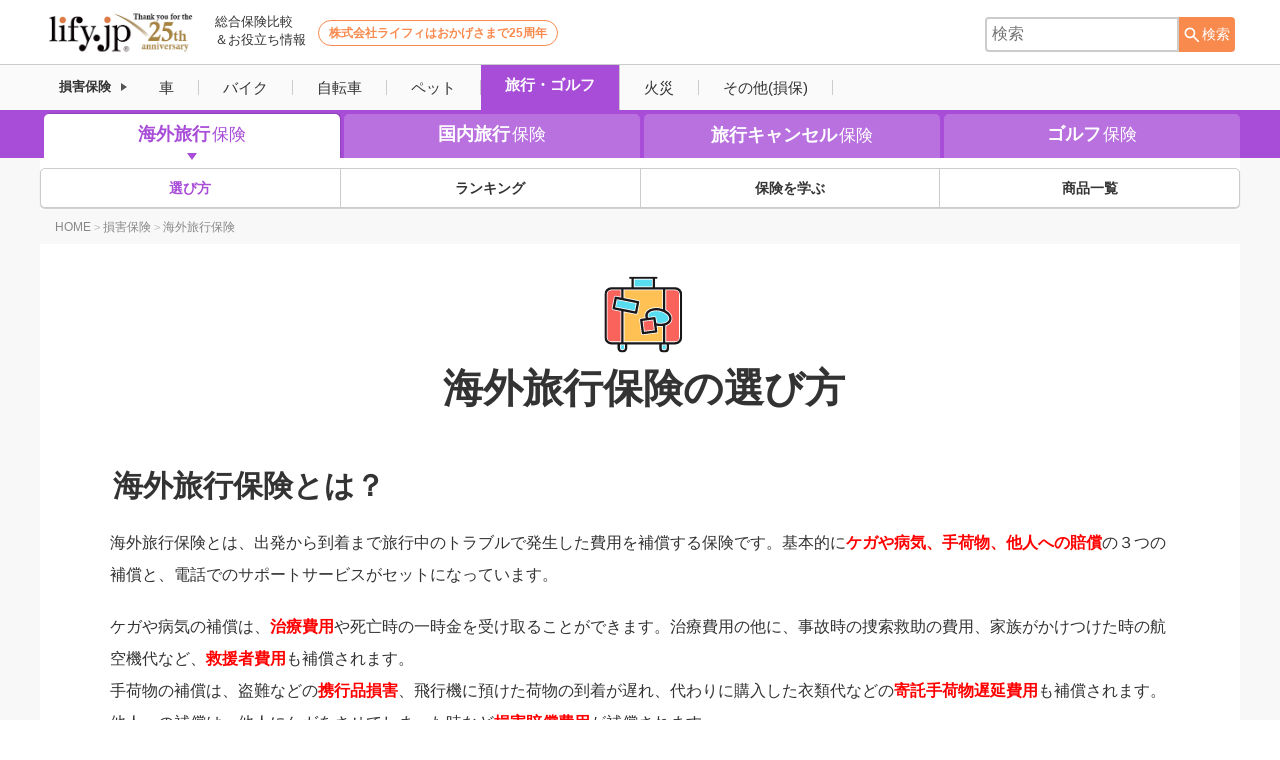

--- FILE ---
content_type: text/html; charset=UTF-8
request_url: https://lify.jp/non-life/travel-golf/o-travel/
body_size: 10254
content:
<!DOCTYPE html>
<html lang="ja">

<head prefix="og: http://ogp.me/ns# fb: http://ogp.me/ns/fb# article: http://ogp.me/ns/article#">

 
 <script>
 (function(w, d, s, l, i) {
 w[l] = w[l] || [];
 w[l].push({
 'gtm.start': new Date().getTime(),
 event: 'gtm.js'
 });
 var f = d.getElementsByTagName(s)[0],
 j = d.createElement(s),
 dl = l != 'dataLayer' ? '&l=' + l : '';
 j.async = true;
 j.src =
 'https://www.googletagmanager.com/gtm.js?id=' + i + dl;
 f.parentNode.insertBefore(j, f);
 })(window, document, 'script', 'dataLayer', 'GTM-WHF5R3W');
 </script>
 
 <meta charset="UTF-8">
 <meta name="viewport" content="width=device-width,initial-scale=1.0,user-scalable=yes">
 <meta name="format-detection" content="telephone=no">
 
 <meta name='robots' content='index, follow, max-image-preview:large, max-snippet:-1, max-video-preview:-1' />


<title>海外旅行保険の選び方 - 保険比較ライフィ</title>
<meta name="description" content="海外旅行保険は、旅行中のトラブルで発生した費用に備える保険です。自分の病気やケガ、相手への賠償、手荷物トラブルなどに備えられます。FP解説と合わせて海外旅行保険の選び方のポイントをまとめて紹介します。" />
<link rel="canonical" href="https://lify.jp/non-life/travel-golf/o-travel/" />
<meta property="og:locale" content="ja_JP" />
<meta property="og:type" content="article" />
<meta property="og:title" content="海外旅行保険の選び方 - 保険比較ライフィ" />
<meta property="og:description" content="海外旅行保険は、旅行中のトラブルで発生した費用に備える保険です。自分の病気やケガ、相手への賠償、手荷物トラブルなどに備えられます。FP解説と合わせて海外旅行保険の選び方のポイントをまとめて紹介します。" />
<meta property="og:url" content="https://lify.jp/non-life/travel-golf/o-travel/" />
<meta property="og:site_name" content="保険比較ライフィ" />
<meta property="article:publisher" content="https://www.facebook.com/lify.jp" />
<meta property="article:modified_time" content="2025-07-25T01:27:54+00:00" />
<meta property="og:image" content="https://lify.jp/uploads/2022/06/eyech_56021.jpeg" />
<meta property="og:image:width" content="1200" />
<meta property="og:image:height" content="800" />
<meta property="og:image:type" content="image/jpeg" />
<meta name="twitter:card" content="summary_large_image" />
<meta name="twitter:site" content="@lifyjp" />
<script type="application/ld+json" class="yoast-schema-graph">{"@context":"https://schema.org","@graph":[{"@type":"WebPage","@id":"https://lify.jp/non-life/travel-golf/o-travel/","url":"https://lify.jp/non-life/travel-golf/o-travel/","name":"海外旅行保険の選び方 - 保険比較ライフィ","isPartOf":{"@id":"https://lify.jp/#website"},"primaryImageOfPage":{"@id":"https://lify.jp/non-life/travel-golf/o-travel/#primaryimage"},"image":{"@id":"https://lify.jp/non-life/travel-golf/o-travel/#primaryimage"},"thumbnailUrl":"https://lify.jp/uploads/2022/06/eyech_56021.jpeg","datePublished":"2022-04-18T08:34:17+00:00","dateModified":"2025-07-25T01:27:54+00:00","description":"海外旅行保険は、旅行中のトラブルで発生した費用に備える保険です。自分の病気やケガ、相手への賠償、手荷物トラブルなどに備えられます。FP解説と合わせて海外旅行保険の選び方のポイントをまとめて紹介します。","breadcrumb":{"@id":"https://lify.jp/non-life/travel-golf/o-travel/#breadcrumb"},"inLanguage":"ja","potentialAction":[{"@type":"ReadAction","target":["https://lify.jp/non-life/travel-golf/o-travel/"]}]},{"@type":"ImageObject","inLanguage":"ja","@id":"https://lify.jp/non-life/travel-golf/o-travel/#primaryimage","url":"https://lify.jp/uploads/2022/06/eyech_56021.jpeg","contentUrl":"https://lify.jp/uploads/2022/06/eyech_56021.jpeg","width":1200,"height":800,"caption":"海外旅行保険の選び方"},{"@type":"BreadcrumbList","@id":"https://lify.jp/non-life/travel-golf/o-travel/#breadcrumb","itemListElement":[{"@type":"ListItem","position":1,"name":"ホーム","item":"https://lify.jp/"},{"@type":"ListItem","position":2,"name":"損害保険の選び方","item":"https://lify.jp/non-life/"},{"@type":"ListItem","position":3,"name":"旅行・ゴルフの保険","item":"https://lify.jp/non-life/travel-golf/"},{"@type":"ListItem","position":4,"name":"海外旅行保険の選び方"}]},{"@type":"WebSite","@id":"https://lify.jp/#website","url":"https://lify.jp/","name":"保険比較ライフィ","description":"総合保険比較＆お役立ち情報","publisher":{"@id":"https://lify.jp/#organization"},"inLanguage":"ja"},{"@type":"Organization","@id":"https://lify.jp/#organization","name":"株式会社ライフィ","url":"https://lify.jp/","logo":{"@type":"ImageObject","inLanguage":"ja","@id":"https://lify.jp/#/schema/logo/image/","url":"https://lify.jp/uploads/2021/02/lify_logo_bg.png","contentUrl":"https://lify.jp/uploads/2021/02/lify_logo_bg.png","width":350,"height":110,"caption":"株式会社ライフィ"},"image":{"@id":"https://lify.jp/#/schema/logo/image/"},"sameAs":["https://www.facebook.com/lify.jp","https://x.com/lifyjp"]}]}</script>



<style id='wp-img-auto-sizes-contain-inline-css' type='text/css'>
img:is([sizes=auto i],[sizes^="auto," i]){contain-intrinsic-size:3000px 1500px}
/*# sourceURL=wp-img-auto-sizes-contain-inline-css */
</style>
<link rel='stylesheet' id='parent-style-css' href="/assets/stinger8/css/style.css" type='text/css' media='all' />
<link rel='stylesheet' id='style_article-css' href="/assets/stinger8/css/style_article.css" type='text/css' media='all' />
<link rel='stylesheet' id='swiper-css' href="/assets/stinger8/css/swiper-bundle.min.css" type='text/css' media='all' />
<link rel='stylesheet' id='mfsearch-style-css' href="/assets/stinger8/css/style_mfsearch.css" type='text/css' media='all' />
<script type="text/javascript" src="//ajax.googleapis.com/ajax/libs/jquery/1.11.3/jquery.min.js" id="jquery-js"></script>
<noscript><style>.lazyload[data-src]{display:none !important;}</style></noscript><style>.lazyload{background-image:none !important;}.lazyload:before{background-image:none !important;}</style><style>.wp-block-gallery.is-cropped .blocks-gallery-item picture{height:100%;width:100%;}</style> <script>
 document.addEventListener('DOMContentLoaded', function() {
 const popup = document.getElementById('popupOverlay');
 const openBtns = document.querySelectorAll('.announcement'); // ← class指定に変更
 const closeBtns = document.querySelectorAll('.popup-close, .popup-button-close');

 openBtns.forEach(function(btn) {
 btn.addEventListener('click', function() {
 popup.style.display = 'flex';
 });
 });

 closeBtns.forEach(function(btn) {
 btn.addEventListener('click', function() {
 popup.style.display = 'none';
 });
 });
 });
 </script>


<style id='global-styles-inline-css' type='text/css'>
:root{--wp--preset--aspect-ratio--square: 1;--wp--preset--aspect-ratio--4-3: 4/3;--wp--preset--aspect-ratio--3-4: 3/4;--wp--preset--aspect-ratio--3-2: 3/2;--wp--preset--aspect-ratio--2-3: 2/3;--wp--preset--aspect-ratio--16-9: 16/9;--wp--preset--aspect-ratio--9-16: 9/16;--wp--preset--color--black: #000000;--wp--preset--color--cyan-bluish-gray: #abb8c3;--wp--preset--color--white: #ffffff;--wp--preset--color--pale-pink: #f78da7;--wp--preset--color--vivid-red: #cf2e2e;--wp--preset--color--luminous-vivid-orange: #ff6900;--wp--preset--color--luminous-vivid-amber: #fcb900;--wp--preset--color--light-green-cyan: #7bdcb5;--wp--preset--color--vivid-green-cyan: #00d084;--wp--preset--color--pale-cyan-blue: #8ed1fc;--wp--preset--color--vivid-cyan-blue: #0693e3;--wp--preset--color--vivid-purple: #9b51e0;--wp--preset--gradient--vivid-cyan-blue-to-vivid-purple: linear-gradient(135deg,rgb(6,147,227) 0%,rgb(155,81,224) 100%);--wp--preset--gradient--light-green-cyan-to-vivid-green-cyan: linear-gradient(135deg,rgb(122,220,180) 0%,rgb(0,208,130) 100%);--wp--preset--gradient--luminous-vivid-amber-to-luminous-vivid-orange: linear-gradient(135deg,rgb(252,185,0) 0%,rgb(255,105,0) 100%);--wp--preset--gradient--luminous-vivid-orange-to-vivid-red: linear-gradient(135deg,rgb(255,105,0) 0%,rgb(207,46,46) 100%);--wp--preset--gradient--very-light-gray-to-cyan-bluish-gray: linear-gradient(135deg,rgb(238,238,238) 0%,rgb(169,184,195) 100%);--wp--preset--gradient--cool-to-warm-spectrum: linear-gradient(135deg,rgb(74,234,220) 0%,rgb(151,120,209) 20%,rgb(207,42,186) 40%,rgb(238,44,130) 60%,rgb(251,105,98) 80%,rgb(254,248,76) 100%);--wp--preset--gradient--blush-light-purple: linear-gradient(135deg,rgb(255,206,236) 0%,rgb(152,150,240) 100%);--wp--preset--gradient--blush-bordeaux: linear-gradient(135deg,rgb(254,205,165) 0%,rgb(254,45,45) 50%,rgb(107,0,62) 100%);--wp--preset--gradient--luminous-dusk: linear-gradient(135deg,rgb(255,203,112) 0%,rgb(199,81,192) 50%,rgb(65,88,208) 100%);--wp--preset--gradient--pale-ocean: linear-gradient(135deg,rgb(255,245,203) 0%,rgb(182,227,212) 50%,rgb(51,167,181) 100%);--wp--preset--gradient--electric-grass: linear-gradient(135deg,rgb(202,248,128) 0%,rgb(113,206,126) 100%);--wp--preset--gradient--midnight: linear-gradient(135deg,rgb(2,3,129) 0%,rgb(40,116,252) 100%);--wp--preset--font-size--small: 13px;--wp--preset--font-size--medium: 20px;--wp--preset--font-size--large: 36px;--wp--preset--font-size--x-large: 42px;--wp--preset--spacing--20: 0.44rem;--wp--preset--spacing--30: 0.67rem;--wp--preset--spacing--40: 1rem;--wp--preset--spacing--50: 1.5rem;--wp--preset--spacing--60: 2.25rem;--wp--preset--spacing--70: 3.38rem;--wp--preset--spacing--80: 5.06rem;--wp--preset--shadow--natural: 6px 6px 9px rgba(0, 0, 0, 0.2);--wp--preset--shadow--deep: 12px 12px 50px rgba(0, 0, 0, 0.4);--wp--preset--shadow--sharp: 6px 6px 0px rgba(0, 0, 0, 0.2);--wp--preset--shadow--outlined: 6px 6px 0px -3px rgb(255, 255, 255), 6px 6px rgb(0, 0, 0);--wp--preset--shadow--crisp: 6px 6px 0px rgb(0, 0, 0);}:where(.is-layout-flex){gap: 0.5em;}:where(.is-layout-grid){gap: 0.5em;}body .is-layout-flex{display: flex;}.is-layout-flex{flex-wrap: wrap;align-items: center;}.is-layout-flex > :is(*, div){margin: 0;}body .is-layout-grid{display: grid;}.is-layout-grid > :is(*, div){margin: 0;}:where(.wp-block-columns.is-layout-flex){gap: 2em;}:where(.wp-block-columns.is-layout-grid){gap: 2em;}:where(.wp-block-post-template.is-layout-flex){gap: 1.25em;}:where(.wp-block-post-template.is-layout-grid){gap: 1.25em;}.has-black-color{color: var(--wp--preset--color--black) !important;}.has-cyan-bluish-gray-color{color: var(--wp--preset--color--cyan-bluish-gray) !important;}.has-white-color{color: var(--wp--preset--color--white) !important;}.has-pale-pink-color{color: var(--wp--preset--color--pale-pink) !important;}.has-vivid-red-color{color: var(--wp--preset--color--vivid-red) !important;}.has-luminous-vivid-orange-color{color: var(--wp--preset--color--luminous-vivid-orange) !important;}.has-luminous-vivid-amber-color{color: var(--wp--preset--color--luminous-vivid-amber) !important;}.has-light-green-cyan-color{color: var(--wp--preset--color--light-green-cyan) !important;}.has-vivid-green-cyan-color{color: var(--wp--preset--color--vivid-green-cyan) !important;}.has-pale-cyan-blue-color{color: var(--wp--preset--color--pale-cyan-blue) !important;}.has-vivid-cyan-blue-color{color: var(--wp--preset--color--vivid-cyan-blue) !important;}.has-vivid-purple-color{color: var(--wp--preset--color--vivid-purple) !important;}.has-black-background-color{background-color: var(--wp--preset--color--black) !important;}.has-cyan-bluish-gray-background-color{background-color: var(--wp--preset--color--cyan-bluish-gray) !important;}.has-white-background-color{background-color: var(--wp--preset--color--white) !important;}.has-pale-pink-background-color{background-color: var(--wp--preset--color--pale-pink) !important;}.has-vivid-red-background-color{background-color: var(--wp--preset--color--vivid-red) !important;}.has-luminous-vivid-orange-background-color{background-color: var(--wp--preset--color--luminous-vivid-orange) !important;}.has-luminous-vivid-amber-background-color{background-color: var(--wp--preset--color--luminous-vivid-amber) !important;}.has-light-green-cyan-background-color{background-color: var(--wp--preset--color--light-green-cyan) !important;}.has-vivid-green-cyan-background-color{background-color: var(--wp--preset--color--vivid-green-cyan) !important;}.has-pale-cyan-blue-background-color{background-color: var(--wp--preset--color--pale-cyan-blue) !important;}.has-vivid-cyan-blue-background-color{background-color: var(--wp--preset--color--vivid-cyan-blue) !important;}.has-vivid-purple-background-color{background-color: var(--wp--preset--color--vivid-purple) !important;}.has-black-border-color{border-color: var(--wp--preset--color--black) !important;}.has-cyan-bluish-gray-border-color{border-color: var(--wp--preset--color--cyan-bluish-gray) !important;}.has-white-border-color{border-color: var(--wp--preset--color--white) !important;}.has-pale-pink-border-color{border-color: var(--wp--preset--color--pale-pink) !important;}.has-vivid-red-border-color{border-color: var(--wp--preset--color--vivid-red) !important;}.has-luminous-vivid-orange-border-color{border-color: var(--wp--preset--color--luminous-vivid-orange) !important;}.has-luminous-vivid-amber-border-color{border-color: var(--wp--preset--color--luminous-vivid-amber) !important;}.has-light-green-cyan-border-color{border-color: var(--wp--preset--color--light-green-cyan) !important;}.has-vivid-green-cyan-border-color{border-color: var(--wp--preset--color--vivid-green-cyan) !important;}.has-pale-cyan-blue-border-color{border-color: var(--wp--preset--color--pale-cyan-blue) !important;}.has-vivid-cyan-blue-border-color{border-color: var(--wp--preset--color--vivid-cyan-blue) !important;}.has-vivid-purple-border-color{border-color: var(--wp--preset--color--vivid-purple) !important;}.has-vivid-cyan-blue-to-vivid-purple-gradient-background{background: var(--wp--preset--gradient--vivid-cyan-blue-to-vivid-purple) !important;}.has-light-green-cyan-to-vivid-green-cyan-gradient-background{background: var(--wp--preset--gradient--light-green-cyan-to-vivid-green-cyan) !important;}.has-luminous-vivid-amber-to-luminous-vivid-orange-gradient-background{background: var(--wp--preset--gradient--luminous-vivid-amber-to-luminous-vivid-orange) !important;}.has-luminous-vivid-orange-to-vivid-red-gradient-background{background: var(--wp--preset--gradient--luminous-vivid-orange-to-vivid-red) !important;}.has-very-light-gray-to-cyan-bluish-gray-gradient-background{background: var(--wp--preset--gradient--very-light-gray-to-cyan-bluish-gray) !important;}.has-cool-to-warm-spectrum-gradient-background{background: var(--wp--preset--gradient--cool-to-warm-spectrum) !important;}.has-blush-light-purple-gradient-background{background: var(--wp--preset--gradient--blush-light-purple) !important;}.has-blush-bordeaux-gradient-background{background: var(--wp--preset--gradient--blush-bordeaux) !important;}.has-luminous-dusk-gradient-background{background: var(--wp--preset--gradient--luminous-dusk) !important;}.has-pale-ocean-gradient-background{background: var(--wp--preset--gradient--pale-ocean) !important;}.has-electric-grass-gradient-background{background: var(--wp--preset--gradient--electric-grass) !important;}.has-midnight-gradient-background{background: var(--wp--preset--gradient--midnight) !important;}.has-small-font-size{font-size: var(--wp--preset--font-size--small) !important;}.has-medium-font-size{font-size: var(--wp--preset--font-size--medium) !important;}.has-large-font-size{font-size: var(--wp--preset--font-size--large) !important;}.has-x-large-font-size{font-size: var(--wp--preset--font-size--x-large) !important;}
/*# sourceURL=global-styles-inline-css */
</style>
</head>

<body class="wp-singular page-template page-template-page-choice page-template-page-choice-php page page-id-56021 page-parent page-child parent-pageid-55993 wp-theme-stinger8 wp-child-theme-lify">
 <div id="st-ami">
 <div id="wrapper">
 <!-- marsfinderoff: index -->
 <div id="wrapper-in">
 <header class="lify_25th">
 <div class="announcement"><a href="#">株式会社ライフィはおかげさまで25周年</a></div>
 <div class="header-box">
 <div class="header-logo">
 <a href="/">
 <img loading="lazy" src="[data-uri]" width="153" height="46" alt="保険比較ライフィ[lify.jp] 25周年" data-src="/assets/stinger8/img/common/lify_logo_25th.png" decoding="async" class="lazyload" data-eio-rwidth="348" data-eio-rheight="107"><noscript><img loading="lazy" src="/assets/stinger8/img/common/lify_logo_25th.png" width="153" height="46" alt="保険比較ライフィ[lify.jp] 25周年" data-eio="l"></noscript>
 </a>
 </div>
 <div class="header-txt">
 <span class="tit-txt">総合保険比較<br>＆お役立ち情報</span>
 </div>
 <div class="announcement">
 <a href="#">株式会社ライフィはおかげさまで25周年</a>
 </div>
 <div class="header-menu-box">
 <ul class="header-menus">
 <li style="display: flex; align-items: center;"><mf-search-box doctype-hidden options-hidden ajax-url="https://finder.api.mf.marsflag.com/api/v1/finder_service/documents/cf04aba6/search" results-page-url="/result/"></mf-search-box></li>
 </ul>
 </div>
 </div>
 </header>
 
 <div class="popup-overlay" id="popupOverlay">
 <div class="popup">
 <button class="popup-close" aria-label="閉じる">×</button>
 <img src="[data-uri]" alt="Lify 25周年" data-src="/assets/stinger8/img/common/lify_logo_25th.png" decoding="async" class="lazyload" data-eio-rwidth="348" data-eio-rheight="107"><noscript><img src="/assets/stinger8/img/common/lify_logo_25th.png" alt="Lify 25周年" data-eio="l"></noscript>
 <p>
 株式会社ライフィは、2000年8月に保険代理店として設立以来、25周年を迎えました。四半世紀にわたり維持発展できたことは、ひとえにお客様からのご支持、保険会社様をはじめとする協力会社各社様のご支援の賜物と感謝申し上げます。<br><br>
 弊社経営理念である【真心を込めた良質な情報提供を通し、和をもって係る全ての方々の成長、幸せ、未来に寄与する】を掲げ、保険比較ライフィサイトを作成し続けてまいりました。今後もサイト利用者様のため、各種ご協力会社様と共により少しでもわかりやすく、より少しでも皆さまのお役に立てる保険比較サイトを目指し、鋭意成長し続けてまいります。
 </p>
 <button class="popup-button-close">閉じる</button>
 </div>
 </div>


 
 


 
 <nav id="nnav" class="nnav " data-ptab="travel-golf">
 <div class="nnav-pcat-box non-life travel-golf">
 <div class="pcat-group life">
 <div class="ptab-head"><a href="/life/">生命保険</a></div>
 <ul class="ptabs travel-golf">
 <li class="ptab death"><a href="/life/death/">死亡<span>保険</span></a></li>
 <li class="ptab medical"><a href="/life/medical/">医療<span>保険</span></a></li>
 <li class="ptab cancer"><a href="/life/cancer/c-cancer/">がん<span>保険</span></a></li>
 <li class="ptab nursing"><a href="/life/nursing/dementia/">介護・認知症<span>保険</span></a></li>
 <li class="ptab disability"><a href="/life/disability/d-disability/">就業不能<span>保険</span></a></li>
 <li class="ptab jibyo-ins"><a href="/jibyo/">持病<span>保険</span></a></li>
 <li class="ptab l-others"><a href="/life/l-others/child/">その他(生保)</a></li>
 </ul>
 </div>
 <div class="pcat-group non-life">
 <div class="ptab-head"><a href="/non-life/">損害保険</a></div>
 <ul class="ptabs">
 <li class="ptab car"><a href="/non-life/car/c-car/">車<span>の保険</span></a></li>
 <li class="ptab motorbike"><a href="/non-life/motorbike/m-motorbike/">バイク<span>の保険</span></a></li>
 <li class="ptab bicycle"><a href="/non-life/bicycle/b-bicycle/">自転車<span>の保険</span></a></li>
 <li class="ptab pet"><a href="/non-life/pet/p-pet/">ペット<span>の保険</span></a></li>
 <li class="ptab travel-golf"><a href="/non-life/travel-golf/o-travel/">旅行・ゴルフ<span>の保険</span></a></li>
 <li class="ptab fire"><a href="/non-life/fire/myhome/">火災<span>保険</span></a></li>
 <li class="ptab others"><a href="/non-life/others/injury/">その他(損保)</a></li>
 </ul>
 </div>
 </div>


 <div class="nav-ccat-box travel-golf">
 <ul class="ctabs travel-golf">
 <li class="ctab o-travel active"><a href="/non-life/travel-golf/o-travel/">海外旅行<span>保険</span></a></li>
 <li class="ctab d-travel "><a href="/non-life/travel-golf/d-travel/">国内旅行<span>保険</span></a></li>
 <li class="ctab t-cancel typeS "><a href="/non-life/travel-golf/t-cancel/">旅行<br class="sp">キャンセル<span>保険</span></a></li>
 <li class="ctab golf "><a href="/non-life/travel-golf/golf/">ゴルフ<span>保険</span></a></li>
 </ul>
 
 </nav>

 
 <div class="ins-name travel-golf o-travel sticky">
 <h1>海外旅行保険</h1>
 </div>


 <div class="lnav travel-golf">
 <ul class="ltabs">
 <li class="ltab active"><a href="/non-life/travel-golf/o-travel/"><span>海外旅行保険の</span>選び方</a></li>
 <li class="ltab "><a href="/ranking/o-travel/">ランキング</a></li>
 <li class="ltab "><a href="/non-life/travel-golf/o-travel/study/">保険を学ぶ</a></li>
 <li class="ltab "><a href="/non-life/travel-golf/o-travel/itemlist/">商品一覧</a></li>
 </ul>
 </div>
 

 <!-- marsfinderon: index -->
 <div id="content-w" class="travel-golf">

 

 
 <section id="modal-request-form" class="modal-cart">
 <div class="modal-body modal-cart-body active">
 <div class="modal-close"></div>
 <div class="modal-cart-head">チェックした保険商品リスト</div>
 <p class="selected-num">現在 <span>3</span> 商品を選んでいます</p>
 <div class="modal-cart-list">

 </div>

 <div class="modal-cart-bottom">
 <div class="back_itemlist"><a href="#" class="modal-close-bt">さらに商品を探す</a></div>

 <p>資料の発送は<strong>無料</strong>です</p>

 <div class="fixed-contact-siryo">
 <a href="/request-form/" class="go_input">お届け先入力に進む</a>
 </div>
 </div>

 </div>
 <div class="modal-cart-empty">
 <div class="modal-close"></div>
 <div class="modal-cart-head">チェックした保険商品リスト</div>
 <p class="selected-num">現在 選択している商品はありません</p>

 <div class="modal-cart-bottom">
 <div class="back_itemlist"><a href="#" class="modal-close-bt">保険商品を選ぶ</a></div>
 </div>

 </div> 
</section>

<div class="selected-display">
 <div class="selected-display-action">
 <div class="selected-display-display">チェック済み商品を<span>資料請求する</span></div>
 </div>
 <div class="selected-display-num">選択商品数<span>1</span></div>
</div>


<div id="overlay">
 <div class="cv-spinner">
 <span class="spinner"></span>
 </div>
</div>

 <section id="breadcrumb" class="nn-breadcrumb">
 <ol itemscope itemtype="http://schema.org/BreadcrumbList">
 <li itemprop="itemListElement" itemscope itemtype="http://schema.org/ListItem"><a href="/" itemprop="item"><span itemprop="name">HOME</span></a>
 <meta itemprop="position" content="1" />
 </li>
 &gt;
 <li itemprop="itemListElement" itemscope itemtype="http://schema.org/ListItem"><a href="/non-life/" itemprop="item">
 <span itemprop="name">損害保険</span> </a>
 <meta itemprop="position" content="2" />
 </li>
 &gt;
 <li itemprop="itemListElement" itemscope itemtype="http://schema.org/ListItem"><a href="/non-life/travel-golf/o-travel/" itemprop="item">
 <span itemprop="name">海外旅行保険</span> </a>
 <meta itemprop="position" content="3" />
 </li>
 </ol>
 </section>
 <div id="content" class="clearfix">
 <div id="contentInner">
 <div class="st-main">

 <div id="st-page" class="post post-56021 page type-page status-publish has-post-thumbnail hentry category-o-travel pagetype-choice">
 <article>
 
 
 <div class="mainbox">
 <div class="ins-head travel-golf notroot">
 <div class="ins-head-pcat">
 <div class="ins-head-icon"></div>
 </div>

 <h1 class="ins-head-name">海外旅行保険の選び方</h1>

 </div>
 
 <div class="choice-content travel-golf">
 
<div class="howto_area">
<div class="howto_box">
<h2 class="tit_toha" id="whats">海外旅行保険とは？</h2>
<div class="howto_box_in">
<p class="desc">海外旅行保険とは、出発から到着まで旅行中のトラブルで発生した費用を補償する保険です。基本的に<span class="red b">ケガや病気、手荷物、他人への賠償</span>の３つの補償と、電話でのサポートサービスがセットになっています。</p>
<p class="more">ケガや病気の補償は、<span class="red b">治療費用</span>や死亡時の一時金を受け取ることができます。治療費用の他に、事故時の捜索救助の費用、家族がかけつけた時の航空機代など、<span class="red b">救援者費用</span>も補償されます。<br>
手荷物の補償は、盗難などの<span class="red b">携行品損害</span>、飛行機に預けた荷物の到着が遅れ、代わりに購入した衣類代などの<span class="red b">寄託手荷物遅延費用</span>も補償されます。<br>
他人への補償は、他人にケガをさせてしまった時など<span class="red b">損害賠償費用</span>が補償されます。<br><br>
そのほかに、現金の負担なく病院に受診できる<span class="red b">キャッシュレスメディカルサービス</span>、パスポート紛失時など手続きの相談ができるサポートサービスもあります。
</p></div>
</div>
<div class="point_box">
<h2 class="tit_point" id="point">海外旅行保険の選び方のポイント</h2>
<div class="point_box_in">
海外旅行保険を選ぶ際には、主に次の3つに注目してみましょう。
<h3><span class="point-no">1</span><span>契約タイプは？プラン型orフリー設計型</span></h3>
<p>契約タイプは2～3つのプランから選ぶものが一般的です。<br>
クレジットカードについた海外旅行保険に上乗せする場合には、必要な補償だけフリー設計で組み合わせて加入することも出来ます。</p>
<h3><span class="point-no">2</span><span>オプションは？旅行のキャンセルや変更</span></h3>
<p>旅行がキャンセルになったときや、航空機の遅延で旅行日程を変更した場合の補償をオプションでつけられるものもあります。</p>
<p>家族の病気やケガによって出発できず、旅行をキャンセルした時の<span class="red b">旅行キャンセル費用</span>や、飛行機の遅延で発生した追加の宿泊代などの<span class="red b">航空機遅延費用</span>、遅延によりペットホテルなど延長料金が発生した場合の<span class="red b">ペット預入延長費用</span>などが補償されるものもあります。</span></p>
<h3><span class="point-no">3</span><span>年齢制限は？何歳まで契約できる？</h3>
<p>多くの海外旅行保険は加入できる年齢が70歳未満までですが、保険会社によっては70歳以上でも加入できるところがあります。</p>
</div>
</div>
<div class="fp_box">
<h2 class="tit_fp"><span>ファイナンシャルプランナーが解説！</span>あなたにぴったりの海外旅行保険とは</h2>
<div class="fp_box_in">
<div class="ph_fp">
<img decoding="async" alt="ファイナンシャルプランナー加藤 梨里" src="[data-uri]" data-src="/assets/stinger8/img/ranking/common/ph_riri.jpg" class="lazyload" data-eio-rwidth="154" data-eio-rheight="154"><noscript><img decoding="async" alt="ファイナンシャルプランナー加藤 梨里" src="/assets/stinger8/img/ranking/common/ph_riri.jpg" data-eio="l"></noscript><br>
<span>ファイナンシャル<br>
プランナー加藤 梨里</span>
</div><div class="fp-txt">
<p>ジェイアイ傷害保険によると、旅先のトラブルで最も多いのが「治療・救援費用」。現地の病院で受けたケガや病気の治療、救急車や医療通訳に費用がかかったケースが、トラブルの約半数を占めています。また、パスポートやカメラ、スマホなどの手荷物の盗難・破損（携行品損害）も約3割を占めています。</p>
<p>自分で契約する海外旅行保険は、クレジットカードのサービスで付帯している海外旅行保険に比べてこれらに対する補償が手厚く、保険金額が高めの傾向があります。</p>
<p>また、カード付帯の保険で補償を受けるには利用条件がある場合も。旅先でのリスクにしっかり備えるなら、カードで補償されない部分や保険金額が低い補償を中心に、海外旅行保険を検討すると安心です。</p><br>
<p class="note">参考：<a href="https://www.jihoken.co.jp/data/trouble.html" target="_blank" rel="noopener noreferrer">ジェイアイ傷害保険「トラブルデータ」</a></p></div>
</div>
</div>
</div>

 </div>

 </div>

 
 

 </article>

 </div>
 

 <div class="ranking-box">
 <div class="ranking-box-inner">
 <div class="mid-icon icon-ranking"></div>
 <p class="microcopy"><span>今みんなが選んでいる海外旅行保険は？</span></p>
 
 <a title="『海外旅行保険』人気ランキング" href="/ranking/o-travel/" class="nbtn nbtn-go nbtn-ranking"><span>『海外旅行保険』<br class="sp">人気ランキング<span></a>
 </div>
</div>

 <p class="microcopy"><span>もっと詳しく商品一覧で比較</span></p>
 <a title="『海外旅行保険』商品一覧" href="/non-life/travel-golf/o-travel/itemlist/" class="nbtn nbtn-ol nbtn-go"><span>『海外旅行保険』<br class="sp">商品一覧<span></a>
 
 
 

 
 <div class="study-box">
 <div class="study-box-inner">
 <div class="mid-icon icon-study"></div>
 <h4 class="content-mid">海外旅行保険を学ぶ</h4>
 <p class="content-read">海外旅行保険の基礎知識から詳しい解説、商品を選ぶ際のポイント、体験談やコラムなど、お役立ち情報が満載です。</p>
 <a title="記事を見る" href="/life/travel-golf/o-travel/study/" class="nbtn-s"><span>記事を見る</span></a>
 </div>
 </div>

 
 <div class="faq-box">

</div>

 


<section class="related-categories travel-golf">
<p class="category-title">関連カテゴリ</p>
<p class="category-title-name">旅行・ゴルフの保険</p>
<ul>
<li><a href="/non-life/travel-golf/o-travel/">海外旅行保険</a></li>
<li><a href="/non-life/travel-golf/d-travel/">国内旅行保険</a></li>
<li><a href="/non-life/travel-golf/t-cancel/">旅行キャンセル保険</a></li>
<li><a href="/non-life/travel-golf/golf/">ゴルフ保険</a></li>
</ul>
</section>


 </div>
 </div>
 
</div>

</div>

<!-- marsfinderoff: index -->
<section id="bottom-contact" class="bottom-contact">
 <div class="bottom-contact-banner">
<p>
<a href="/ranking/rental/" title="最新！人気の賃貸火災保険ランキング"><img src="[data-uri]" alt="最新！人気の賃貸火災保険ランキング" width="1080" height="130" class="pc lazyload" data-src="/assets/stinger8/img/common/bnr/bnr_rental_pc.jpg" decoding="async" data-eio-rwidth="1080" data-eio-rheight="130"><noscript><img src="/assets/stinger8/img/common/bnr/bnr_rental_pc.jpg" alt="最新！人気の賃貸火災保険ランキング" width="1080" height="130" class="pc" data-eio="l"></noscript>
<img src="[data-uri]" alt="最新！人気の賃貸火災保険ランキング" width="600" height="150" class="sp lazyload" data-src="/assets/stinger8/img/common/bnr/bnr_rental_sp.jpg" decoding="async" data-eio-rwidth="480" data-eio-rheight="210"><noscript><img src="/assets/stinger8/img/common/bnr/bnr_rental_sp.jpg" alt="最新！人気の賃貸火災保険ランキング" width="600" height="150" class="sp" data-eio="l"></noscript></a>
</p>

<p>
<a href="/ranking/b-bicycle/" title="最新！人気の自転車保険ランキング"><img src="[data-uri]" alt="最新！人気の自転車保険ランキング" width="1080" height="130" class="pc lazyload" data-src="/assets/stinger8/img/common/bnr/bnr_event_pc.jpg" decoding="async" data-eio-rwidth="1060" data-eio-rheight="130"><noscript><img src="/assets/stinger8/img/common/bnr/bnr_event_pc.jpg" alt="最新！人気の自転車保険ランキング" width="1080" height="130" class="pc" data-eio="l"></noscript><img src="[data-uri]" alt="最新！人気の自転車保険ランキング" width="686" height="300" class="sp lazyload" data-src="/assets/stinger8/img/common/bnr/bnr_event_sp.jpg" decoding="async" data-eio-rwidth="480" data-eio-rheight="210"><noscript><img src="/assets/stinger8/img/common/bnr/bnr_event_sp.jpg" alt="最新！人気の自転車保険ランキング" width="686" height="300" class="sp" data-eio="l"></noscript></a>
</p>
</div>
 <div class="bottom-contact-contact">
 <div class="bottom-contact-read">保険に関するお悩みに<br class="pcnone">専門の担当者が親身にお答えします</div>

 <div class="bottom-contact-push">
 <div class="bottom-contact-catch">どんなことでもお気軽に</div>
 <div class="bottom-contact-free"><span>無</span><span>料</span><span>相</span><span>談</span></div>
 <div class="bottom-contact-recept">＼受付中！／</div>
 </div>
 <p class="bottom-contact-read2">
 経験豊富な保険のスタッフがアドバイス！<br class="sp">まずはお客様のお困りごとをお聞かせください。<br>
 <a href="https://lify.co.jp/company/index.html#company4" target="_blank">店舗窓口</a>でのご相談も行っています。<br class="sp">ご希望される方は事前にご連絡ください。
 </p>

 <div class="store-counter-button">
 <a href="https://docs.google.com/forms/d/e/1FAIpQLSfHqUuoptTVv3CH_peAsjPaAnktE4w92XQcY4wm_XvSaYhqMQ/viewform" target="_blank">店舗窓口でのご相談はこちら</a>
 </div>

 <div class="bottom-contact-bottom">
 <div class="bottom-contact-mail-box">
 <div class="bottom-contact-mail-head">
 メールでのお問い合わせはこちら
 </div>
 <div class="bottom-contact-mail">
 <a href="mailto:hoken@lify.jp">hoken@lify.jp</a>
 </div>
 </div>
 <div class="bottom-contact-line-box smanone">
 <div class="bottom-contact-line-head">LINEでもお気軽にご相談ください</div>
 <a href="https://lin.ee/8b8fLYA" target="_blank" rel="noopener"><img loading="lazy" src="[data-uri]" class="lineqr lazyload" width="167" height="79" data-src="/assets/stinger8/img/common/img_line_qr.png" decoding="async" data-eio-rwidth="381" data-eio-rheight="180"><noscript><img loading="lazy" src="/assets/stinger8/img/common/img_line_qr.png" class="lineqr" width="167" height="79" data-eio="l"></noscript></a>
 <p><span>LINE友だち登録はこちらから</span><br>【受付時間】10:00～17:00(土日祝日、年末年始を除く)</p>
 </div>
 </div>
 <p class="link_center_txt icn_right"><a href="https://lify.co.jp/news/20221104.html" target="_blank" rel="noopener" title="SMS（ショートメッセージサービス）を利用したお客さまへのご案内について">SMS（ショートメッセージサービス）を利用したお客さまへのご案内について</a></p>
 <div class="bottom-contact-line pcnone sp">
 <div class="bottom-contact-line-head">LINEでもお気軽にご相談ください</div>
 <a href="https://lin.ee/8b8fLYA" target="_blank" rel="noopener"><img loading="lazy" src="[data-uri]" class="lineqr lazyload" widht="381" height="180" data-src="/assets/stinger8/img/common/img_line_qr.png" decoding="async" data-eio-rwidth="381" data-eio-rheight="180"><noscript><img loading="lazy" src="/assets/stinger8/img/common/img_line_qr.png" class="lineqr" widht="381" height="180" data-eio="l"></noscript></a>
 <p><span>LINE友だち登録はこちらから</span><br>【受付時間】10:00～17:00(土日祝日、年末年始を除く)</p>
 </div>
 </div>
</section>
<!-- marsfinderon: index -->

<footer>
 <div id="footer">
 <div class="footer_inr">

 <div class="area box3">
 <h3><a href="/policy/" title="保険比較ライフィについて">保険比較ライフィについて</a></h3> <ul class="bottom_menu">
 <li><a href="https://lify.co.jp/compliance/privacypolicy.html" title="個人情報保護方針" target="_blank">個人情報保護方針</a></li>
 <li><a href="https://lify.co.jp/compliance/solicitation-policy.html" title="勧誘方針" target="_blank">勧誘方針</a></li>
 <li><a href="https://lify.co.jp/compliance/antisocial.html" title="反社会的勢力基本方針" target="_blank">反社会的勢力基本方針</a></li>
 <li><a href="https://lify.co.jp/compliance/goods_guideline.html" title="保険商品の掲載基準" target="_blank">保険商品の掲載基準</a></li>
 <li><a href="https://lify.co.jp/compliance/comparison.html" title="比較表示ポリシー" target="_blank">比較表示ポリシー</a></li>
 <li><a href="https://lify.co.jp/compliance/site_policy.html" title="サイトポリシー" target="_blank">サイトポリシー</a></li>
 <li><a href="https://lify.co.jp/compliance/position.html" title="代理店の立場について" target="_blank">代理店の立場について</a></li>
 <li><a href="https://lify.co.jp/compliance/cs_policy.html" title="「お客様本位の業務運営に関する方針」について" target="_blank">「お客様本位の業務運営に関する方針」について</a></li>
 <li><a href="https://lify.co.jp/compliance/sns_policy.html" title="ソーシャルメディアポリシー" target="_blank">ソーシャルメディアポリシー</a></li>
 <li><a href="https://lify.co.jp/compliance/sns_guideline.html" title="ソーシャルメディアコミュニティガイドライン" target="_blank">ソーシャルメディアコミュニティガイドライン</a></li>
 <li><a href="/authors/" title="執筆者・監修者・ライフィ編集部スタッフ一覧">執筆者・監修者・ライフィ編集部スタッフ一覧</a></li>
 <li><a href="/note/" title="サイト運営会社">保険商品のお申込みにあたっての注意点</a></li>
 <li><a href="/company/" title="サイト運営会社">サイト運営会社</a></li>
 </ul>

 <p class="descr">
 <span class="tit_txt">総合保険比較＆お役立ち情報</span>
 
 <span class="sitename">
 <a href="/">
 <img src="[data-uri]" width="145" height="45" alt="保険比較ライフィ" data-src="/assets/stinger8/img/common/lify_logo_bg2.png" decoding="async" class="lazyload" data-eio-rwidth="250" data-eio-rheight="110"><noscript><img src="/assets/stinger8/img/common/lify_logo_bg2.png" width="145" height="45" alt="保険比較ライフィ" data-eio="l"></noscript>
 </a>
 </span>
 </p>

 </div>
 </div>

 <p class="copy">&copy; 2006-2026 株式会社ライフィ</p>
 </div>
</footer>
</div>

</div>

</div>

<div id="page-top"><a href="#wrapper" class="fa fa-angle-up"></a></div>

<script type="speculationrules">
{"prefetch":[{"source":"document","where":{"and":[{"href_matches":"/*"},{"not":{"href_matches":["/wp-*.php","/wp-admin/*","/uploads/*","/*","/assets/plugins/*","/assets/lify/*","/assets/stinger8/*","/*\\?(.+)"]}},{"not":{"selector_matches":"a[rel~=\"nofollow\"]"}},{"not":{"selector_matches":".no-prefetch, .no-prefetch a"}}]},"eagerness":"conservative"}]}
</script>
<script type="text/javascript" src="/assets/stinger8/js/swiper-bundle.min.js" id="swiper-js"></script>
<script type="text/javascript" src="/assets/stinger8/js/bridal.js" id="bridal-js"></script>
<script type="text/javascript" id="eio-lazy-load-js-before">
/* <![CDATA[ */
var eio_lazy_vars = {"exactdn_domain":"","skip_autoscale":0,"bg_min_dpr":1.1,"threshold":0,"use_dpr":1};
//# sourceURL=eio-lazy-load-js-before
/* ]]> */
</script>
<script type="text/javascript" src="/assets/plugins/ewww-image-optimizer/includes/lazysizes.min.js" id="eio-lazy-load-js" async="async" data-wp-strategy="async"></script>
<script type="text/javascript" src="/assets/stinger8/js/base.min.js" id="base-js"></script>
<script type="text/javascript" src="/assets/stinger8/js/scroll.min.js" id="scroll-js"></script>
<script type="text/javascript" src="/assets/stinger8/js/nn.min.js" id="nn-js"></script>
<script type="text/javascript" src="/assets/stinger8/js/modal_form.min.js" id="modal_form-js"></script>
<script type="text/javascript" src="https://ce.mf.marsflag.com/latest/js/mf-search.js" id="mf-search-js"></script>
</body>

</html>

--- FILE ---
content_type: text/css
request_url: https://lify.jp/assets/stinger8/css/style.css
body_size: 24020
content:
*{font-family:"メイリオ",Meiryo,"ヒラギノ角ゴ Pro W3",Hiragino Kaku Gothic Pro,"ＭＳ Ｐゴシック",sans-serif;margin:0;padding:0}html,body{height:100%}body{word-wrap:break-word;background-color:#fff;color:#333;font-size:16px;line-height:2}em,i{font-style:normal}a{color:#2069e0;transition:.5s;text-decoration:none}a:link,a:visited{color:#2069e0}a:hover,a:active,a:focus{color:#77a3da}a:hover img{-moz-opacity:.7;opacity:.7}a:active,a:hover{outline:0}p{margin-bottom:20px}code{padding:2px;background:#f3f3f3;margin:2px;border-radius:2px;-webkit-border-radius:2px;-moz-border-radius:2px}section{margin-bottom:3em}figure{margin:0}img{max-width:100%;height:auto;border:none;vertical-align:bottom}h1,h2,h3,h4,h5,h6{-o-box-sizing:border-box;-ms-box-sizing:border-box;box-sizing:border-box}.mainbox p i,.mainbox p mark,.mainbox ul.col1_box li i,.mainbox ul.col1_box li mark,.mainbox ol.col1_box li i,.mainbox ol.col1_box li mark,.news_word_area_inr i,.news_word_area_inr mark{background:linear-gradient(180deg, transparent 0%, transparent 60%, #ffecaf 60%, #ffecaf 100%);font-weight:600}#content mark{background:linear-gradient(180deg, transparent 0%, transparent 60%, #ffecaf 60%, #ffecaf 100%);font-weight:600}.m0-b{margin-bottom:0px !important}.m5-b{margin-bottom:5px !important}.m10-b{margin-bottom:10px !important}.m15-b{margin-bottom:15px !important}.m20-b{margin-bottom:20px !important}.m25-b{margin-bottom:25px !important}.m30-b{margin-bottom:30px !important}.m35-b{margin-bottom:35px !important}.m40-b{margin-bottom:40px !important}.m45-b{margin-bottom:45px !important}.m50-b{margin-bottom:50px !important}.m0-t{margin-top:0px !important}.m5-t{margin-top:5px !important}.m10-t{margin-top:10px !important}.m15-t{margin-top:15px !important}.m20-t{margin-top:20px !important}.m25-t{margin-top:25px !important}.m30-t{margin-top:30px !important}.m35-t{margin-top:35px !important}.m40-t{margin-top:40px !important}.m45-t{margin-top:45px !important}.m50-t{margin-top:50px !important}.m0-l{margin-left:0px !important}.m5-l{margin-left:5px !important}.m10-l{margin-left:10px !important}.m15-l{margin-left:15px !important}.m20-l{margin-left:20px !important}.m25-l{margin-left:25px !important}.m30-l{margin-left:30px !important}.m35-l{margin-left:35px !important}.m40-l{margin-left:40px !important}.m45-l{margin-left:45px !important}.m50-l{margin-left:50px !important}.m0-r{margin-right:0px !important}.m5-r{margin-right:5px !important}.m10-r{margin-right:10px !important}.m15-r{margin-right:15px !important}.m20-r{margin-right:20px !important}.m25-r{margin-right:25px !important}.m30-r{margin-right:30px !important}.m35-r{margin-right:35px !important}.m40-r{margin-right:40px !important}.m45-r{margin-right:45px !important}.m50-r{margin-right:50px !important}.al-c{text-align:center !important}.al-c u{display:block}.al-l{text-align:left}.al-r{text-align:right}.vl-m{vertical-align:middle !important}.vl-t{vertical-align:top}.vl-b{vertical-align:bottom}.db{display:block}.di{display:inline}.dib{display:inline-block}.w10{width:auto}.w15{width:auto}.w20{width:auto}.w25{width:auto}.w30{width:auto}.w35{width:auto}.w40{width:auto}.w45{width:auto}.w50{width:auto}.w55{width:auto}.w60{width:auto}.w65{width:auto}.w70{width:auto}.w75{width:auto}.w80{width:auto}.b{font-weight:600}.nm{font-weight:normal}.red{color:red}.black{color:#000}.fs_S{font-size:90%;font-weight:normal}.fs_L{font-size:120%}.fs_LL{font-size:140%}.fs_sp13{font-size:13px}.clearfix{zoom:1;clear:both}.clearfix:after{content:"";display:block;clear:both}.pc{display:none}.sp{display:block}.pcnone{display:block}.smanone{display:none}.post h2{font-size:28px;line-height:1.4}.post h3{font-size:23px;line-height:1.4}.post h4{font-size:22px;line-height:1.4}.post h5{font-size:18px;line-height:1.4;margin:50px 0 10px;padding:0 0 0 23px;position:relative}.post h5::before{content:"";height:14px;width:14px;top:4px;left:2px;position:absolute;background:#888}.post h6{font-size:1em;line-height:1.3;margin:10px 0 5px}#content,.tag article{max-width:1060px;margin:0 auto}#content{padding:0 18px;border:none}#wrapper{padding:0;width:100%;margin:0 auto;overflow:visible !important}.st-main{margin:0}.post,.st-post{padding-bottom:10px}.w10{width:auto}.w15{width:auto}.w20{width:auto}.w25{width:auto}.w30{width:auto}.w35{width:auto}.w40{width:auto}.w45{width:auto}.w50{width:auto}.w55{width:auto}.w60{width:auto}.w65{width:auto}.w70{width:auto}.w75{width:auto}.w80{width:auto}header{display:block;position:fixed;width:100vw;height:58px;top:0;padding:0;background:#fff;border-bottom:1px solid #e0e0e0;z-index:500}.header-box{display:flex;justify-content:space-between;align-items:center;height:58px;background:#fff;padding:0 5px}.header-box .header-logo{padding:8px;flex-grow:0}.header-box .header-logo img{width:73px;height:32px}.header-box.logo_25th .header-logo img{width:125px}.header-box .header-txt{flex-grow:0}.header-box .header-txt .tit-txt{display:inline-block;padding:4px 2px 0 2px;font-size:12px;line-height:16px}.header-menu-box{flex-grow:2;display:flex;justify-content:flex-end}.header-menu-box .header-menus{display:flex;list-style:none;margin-bottom:0}.header-menu-box .header-menus>li{margin-bottom:1px}.header-menu-box .header-menus>li>a{display:flex;flex-direction:column;align-items:center;padding:4px 6px}.header-menu-box .header-menus>li>a span{font-size:11px;line-height:16px;color:#6c6c6c;font-weight:400;margin-top:1px}.header-menu-box .header-menus li:hover a span{color:#fa7832}.header-menu-box .header-menus li:hover .header-icon{filter:invert(72%) sepia(26%) saturate(6428%) hue-rotate(1deg) brightness(105%) contrast(102%)}.header-divider{display:block;position:fixed;top:95px;width:100vw;z-index:500}.header-contact-tel{display:none}.header-contact-tel{display:none}header.lify_25th .announcement{background:#b9944a;text-align:center;font-size:15px;padding:2px 0}header.lify_25th .announcement a{color:#fff;text-decoration:underline;font-size:15px}header.lify_25th .header-box .announcement{display:none}header.lify_25th .header-box .header-logo img{width:153px;height:auto}header.lify_25th .header-box .header-menus>li>a span{font-size:7px;white-space:nowrap}@media screen and (min-width: 1024px),print{header.lify_25th .announcement{display:none}header.lify_25th .header-box .announcement{display:block;background:none}header.lify_25th .header-box .announcement a{color:#a58340;border:1px solid #a58340;padding:5px 10px;border-radius:30px;font-size:12px;font-weight:bold;text-decoration:none;margin-left:10px}header.lify_25th .header-box .announcement a:hover{background:#b9944a;color:#fff;border:1px solid #fff}header.lify_25th .header-box .header-logo img{width:174px;height:auto}header.lify_25th .header-box .header-menus>li>a span{font-size:11px}}.popup-overlay{display:flex;justify-content:center;align-items:center;background:rgba(0,0,0,.6);position:fixed;top:0;left:0;width:100%;height:100%;z-index:9999;display:none}.popup-overlay .popup{background:#fff;border-radius:10px;max-width:680px;width:90%;padding:40px 30px;position:relative;box-shadow:0 5px 15px rgba(0,0,0,.3);text-align:center;margin:10px}.popup-overlay .popup img{max-width:300px;margin:0 auto 20px}.popup-overlay .popup p{text-align:left;font-size:14px;line-height:1.8;color:#333}.popup-overlay .popup .popup-close{position:absolute;top:16px;right:16px;width:32px;height:32px;background-color:#000;color:#fff;font-size:20px;border:none;border-radius:50%;cursor:pointer;line-height:32px;text-align:center;z-index:1001;font-family:math}.popup-overlay .popup .popup-button-close{margin-top:30px;padding:5px 50px;border:1px solid #36c;background:#fff;color:#36c;border-radius:30px;cursor:pointer;font-size:14px}@media screen and (min-width: 1024px),print{.popup-overlay .popup{margin:10px}}.nnav{position:relative;padding-top:95px;background:#fff;z-index:200}.nnav .nnav-pcat-box.life .pcat-group.life{display:flex}.nnav .nnav-pcat-box.life .pcat-group.non-life{display:none}.nnav .nnav-pcat-box.non-life .pcat-group.life{display:none}.nnav .nnav-pcat-box.non-life .pcat-group.non-life{display:flex}.nnav-divider{display:block;position:relative;margin:0;width:100%;height:4px;background-color:#fa7832}.nnav .pcat-group{transition:.3s;display:flex;width:100%;overflow-x:scroll}.nnav .pcat-group .ptab-head{display:flex;align-items:center;position:relative;white-space:nowrap;margin-right:4px;padding-right:16px;font-size:13px;font-weight:600;height:46px}.nnav .pcat-group .ptab-head::after{content:"";position:absolute;top:50%;right:0;transform:translateY(-50%);border:4px solid rgba(0,0,0,0);border-left:6px solid #555}.nnav .pcat-group .ptab-head a{color:#333;padding:0 4px}.nnav .pcat-group .ptabs{display:flex;align-items:center;white-space:nowrap;height:46px;margin:0}.nnav .pcat-group .ptabs .ptab{display:flex;align-items:center;list-style:none;padding:0 12px;font-size:14px;height:42px}.nnav .pcat-group .ptabs .ptab a{color:#fff}.nnav .pcat-group .ptabs .ptab.death{background:#fc4549}.nnav .pcat-group .ptabs .ptab.medical{background:#ef7812}.nnav .pcat-group .ptabs .ptab.cancer{background:#01a371}.nnav .pcat-group .ptabs .ptab.nursing{background:#0270c1}.nnav .pcat-group .ptabs .ptab.disability{background:#29959b}.nnav .pcat-group .ptabs .ptab.l-others{background:#d84d98}.nnav .pcat-group .ptabs .ptab.car{background:#fc4549}.nnav .pcat-group .ptabs .ptab.motorbike{background:#ef7812}.nnav .pcat-group .ptabs .ptab.bicycle{background:#01a371}.nnav .pcat-group .ptabs .ptab.pet{background:#0270c1}.nnav .pcat-group .ptabs .ptab.travel-golf{background:#a84dd8}.nnav .pcat-group .ptabs .ptab.fire{background:#29959b}.nnav .pcat-group .ptabs .ptab.others{background:#d84d98}.nnav .pcat-group .ptabs .ptab.life{background:#fa7832}.nnav .pcat-group .ptabs .ptab.non-life{background:#fa7832}.nnav .pcat-group .ptabs .ptab.jibyo-ins{background:#fc4549}.nnav .nav-ccat-box .ctabs{display:none;align-items:flex-end;margin:5px 5px 0}.nnav .nav-ccat-box .ctabs .ctab{margin:4px 0 -1px 4px;list-style:none;width:100%;height:60px;padding:0;background:hsla(0,0%,100%,.2);text-align:center;font-weight:600;border-radius:5px 5px 0 0}.nnav .nav-ccat-box .ctabs .ctab a{width:100%;height:100%;display:block;padding-top:15px;color:#fff;line-height:1.2;font-size:13px}.nnav .nav-ccat-box .ctabs .ctab.typeS a{padding-top:10px}.nnav .nav-ccat-box .ctabs .ctab.active{position:relative;height:65px;background:#fff;box-shadow:1px -1px 1px rgba(0,0,0,.16)}.nnav .nav-ccat-box .ctabs .ctab.active::after{content:"";position:absolute;bottom:-12px;left:calc(50% - 5px);transform:translateY(-50%);border:5px solid rgba(0,0,0,0)}.nnav .nav-ccat-box .ctabs .ctab span{display:block;font-size:12px;font-weight:300;line-height:1.4}.nnav .nav-ccat-box .ctabs .ctab span.no_br{display:inline-block}.nnav .nav-ccat-box.death{background:#fc4549}.nnav .nav-ccat-box.death .ctabs.death{display:flex}.nnav .nav-ccat-box.death .ctabs.death .ctab.active a{color:#fc4549}.nnav .nav-ccat-box.death .ctabs.death .ctab.active::after{border-top:7px solid #fc4549}.nnav .nav-ccat-box.medical{background:#ef7812}.nnav .nav-ccat-box.medical .ctabs.medical{display:flex}.nnav .nav-ccat-box.medical .ctabs.medical .ctab.active a{color:#ef7812}.nnav .nav-ccat-box.medical .ctabs.medical .ctab.active::after{border-top:7px solid #ef7812}.nnav .nav-ccat-box.cancer{background:#01a371}.nnav .nav-ccat-box.cancer .ctabs.cancer{display:flex}.nnav .nav-ccat-box.cancer .ctabs.cancer .ctab.active a{color:#01a371}.nnav .nav-ccat-box.cancer .ctabs.cancer .ctab.active::after{border-top:7px solid #01a371}.nnav .nav-ccat-box.nursing{background:#0270c1}.nnav .nav-ccat-box.nursing .ctabs.nursing{display:flex}.nnav .nav-ccat-box.nursing .ctabs.nursing .ctab.active a{color:#0270c1}.nnav .nav-ccat-box.nursing .ctabs.nursing .ctab.active::after{border-top:7px solid #0270c1}.nnav .nav-ccat-box.disability{background:#29959b}.nnav .nav-ccat-box.disability .ctabs.disability{display:flex}.nnav .nav-ccat-box.disability .ctabs.disability .ctab.active a{color:#29959b}.nnav .nav-ccat-box.disability .ctabs.disability .ctab.active::after{border-top:7px solid #29959b}.nnav .nav-ccat-box.l-others{background:#d84d98}.nnav .nav-ccat-box.l-others .ctabs.l-others{display:flex}.nnav .nav-ccat-box.l-others .ctabs.l-others .ctab.active a{color:#d84d98}.nnav .nav-ccat-box.l-others .ctabs.l-others .ctab.active::after{border-top:7px solid #d84d98}.nnav .nav-ccat-box.car{background:#fc4549}.nnav .nav-ccat-box.car .ctabs.car{display:flex}.nnav .nav-ccat-box.car .ctabs.car .ctab.active a{color:#fc4549}.nnav .nav-ccat-box.car .ctabs.car .ctab.active::after{border-top:7px solid #fc4549}.nnav .nav-ccat-box.motorbike{background:#ef7812}.nnav .nav-ccat-box.motorbike .ctabs.motorbike{display:flex}.nnav .nav-ccat-box.motorbike .ctabs.motorbike .ctab.active a{color:#ef7812}.nnav .nav-ccat-box.motorbike .ctabs.motorbike .ctab.active::after{border-top:7px solid #ef7812}.nnav .nav-ccat-box.bicycle{background:#01a371}.nnav .nav-ccat-box.bicycle .ctabs.bicycle{display:flex}.nnav .nav-ccat-box.bicycle .ctabs.bicycle .ctab.active a{color:#01a371}.nnav .nav-ccat-box.bicycle .ctabs.bicycle .ctab.active::after{border-top:7px solid #01a371}.nnav .nav-ccat-box.pet{background:#0270c1}.nnav .nav-ccat-box.pet .ctabs.pet{display:flex}.nnav .nav-ccat-box.pet .ctabs.pet .ctab.active a{color:#0270c1}.nnav .nav-ccat-box.pet .ctabs.pet .ctab.active::after{border-top:7px solid #0270c1}.nnav .nav-ccat-box.travel-golf{background:#a84dd8}.nnav .nav-ccat-box.travel-golf .ctabs.travel-golf{display:flex}.nnav .nav-ccat-box.travel-golf .ctabs.travel-golf .ctab.active a{color:#a84dd8}.nnav .nav-ccat-box.travel-golf .ctabs.travel-golf .ctab.active::after{border-top:7px solid #a84dd8}.nnav .nav-ccat-box.fire{background:#29959b}.nnav .nav-ccat-box.fire .ctabs.fire{display:flex}.nnav .nav-ccat-box.fire .ctabs.fire .ctab.active a{color:#29959b}.nnav .nav-ccat-box.fire .ctabs.fire .ctab.active::after{border-top:7px solid #29959b}.nnav .nav-ccat-box.others{background:#d84d98}.nnav .nav-ccat-box.others .ctabs.others{display:flex}.nnav .nav-ccat-box.others .ctabs.others .ctab.active a{color:#d84d98}.nnav .nav-ccat-box.others .ctabs.others .ctab.active::after{border-top:7px solid #d84d98}.nnav .nav-ccat-box.liability .ctabs.liability{display:flex}.nnav .nav-ccat-box.liability .ctabs.liability .ctab.active::after{border-top:7px solid}.nnav .nav-ccat-box.life{background:#fa7832}.nnav .nav-ccat-box.life .ctabs.life{display:flex}.nnav .nav-ccat-box.life .ctabs.life .ctab.active a{color:#fa7832}.nnav .nav-ccat-box.life .ctabs.life .ctab.active::after{border-top:7px solid #fa7832}.nnav .nav-ccat-box.non-life{background:#fa7832}.nnav .nav-ccat-box.non-life .ctabs.non-life{display:flex}.nnav .nav-ccat-box.non-life .ctabs.non-life .ctab.active a{color:#fa7832}.nnav .nav-ccat-box.non-life .ctabs.non-life .ctab.active::after{border-top:7px solid #fa7832}.hnav{display:block;position:fixed;top:58px;width:100vw;height:calc(100vh - 58px);background:#ebebeb;box-shadow:0 -2px 3px rgba(0,0,0,.2);z-index:1000;opacity:0;visibility:hidden;transition:.3s}.hnav.active{opacity:1;visibility:visible}.hnav:before{content:"";display:block;position:absolute;width:12px;height:12px;transform:translateY(-30%) rotate(-45deg);top:0px;right:92px;background:#ebebeb;box-shadow:0 -2px 3px rgba(0,0,0,.2);z-index:990}.hnav:after{content:"";display:block;position:absolute;width:100%;height:20px;top:0;left:0;background:#ebebeb;z-index:1010}.hnav-ins{position:relative;height:calc(100vh - 90px);background:#fff;border-top:1px solid #ccc;margin-top:-1px;overflow-y:scroll;z-index:1050}.hnav-tab-radio{display:none}.hnav .tab-list-wrap{display:flex;position:relative;padding:0;margin:8px 0 0;list-style-type:none;justify-content:center;z-index:1100}.hnav .tab-list-wrap li{width:49%;margin-bottom:0 !important}.hnav .tab-list{display:block;height:43px;margin:0 3px;padding:9px 0 7px;text-align:center;background:#d6d5d5;box-sizing:border-box;border-radius:8px 8px 0 0;font-size:13px;cursor:pointer}.hnav .tab-list strong{font-size:17px;font-weight:600;letter-spacing:.05em}.hnav #hnav-radio1:checked~.tab-list-wrap #hnav-tab1,.hnav #hnav-radio2:checked~.tab-list-wrap #hnav-tab2{background:#fff;border-top:1px solid #ccc;border-left:1px solid #ccc;border-right:1px solid #ccc;padding:8px 0}.hnav .tab-content{display:none;padding-bottom:32px}.hnav #hnav-radio1:checked~.hnav-ins #tab-content1,.hnav #hnav-radio2:checked~.hnav-ins #tab-content2{display:block;padding-bottom:90px}.hnav .pcat-icon.death{display:block;width:24px;height:24px;background:url(../img/common/icon-death.svg) no-repeat center center;background-size:cover}.hnav .pcat-icon.medical{display:block;width:24px;height:24px;background:url(../img/common/icon-medical.svg) no-repeat center center;background-size:cover}.hnav .pcat-icon.cancer{display:block;width:24px;height:24px;background:url(../img/common/icon-cancer.svg) no-repeat center center;background-size:cover}.hnav .pcat-icon.nursing{display:block;width:24px;height:24px;background:url(../img/common/icon-nursing.svg) no-repeat center center;background-size:cover}.hnav .pcat-icon.disability{display:block;width:24px;height:24px;background:url(../img/common/icon-disability.svg) no-repeat center center;background-size:cover}.hnav .pcat-icon.l-others{display:block;width:24px;height:24px;background:url(../img/common/icon-l-others.svg) no-repeat center center;background-size:cover}.hnav .pcat-icon.car{display:block;width:24px;height:24px;background:url(../img/common/icon-car.svg) no-repeat center center;background-size:cover}.hnav .pcat-icon.motorbike{display:block;width:24px;height:24px;background:url(../img/common/icon-motorbike.svg) no-repeat center center;background-size:cover}.hnav .pcat-icon.bicycle{display:block;width:24px;height:24px;background:url(../img/common/icon-bicycle.svg) no-repeat center center;background-size:cover}.hnav .pcat-icon.pet{display:block;width:24px;height:24px;background:url(../img/common/icon-pet.svg) no-repeat center center;background-size:cover}.hnav .pcat-icon.travel-golf{display:block;width:24px;height:24px;background:url(../img/common/icon-travel-golf.svg) no-repeat center center;background-size:cover}.hnav .pcat-icon.fire{display:block;width:24px;height:24px;background:url(../img/common/icon-fire.svg) no-repeat center center;background-size:cover}.hnav .pcat-icon.others{display:block;width:24px;height:24px;background:url(../img/common/icon-others.svg) no-repeat center center;background-size:cover}.hnav .pcat-icon.liability{display:block;width:24px;height:24px;background:url(../img/common/icon-liability.svg) no-repeat center center;background-size:cover}.hnav .pcat-icon.life{display:block;width:24px;height:24px;background:url(../img/common/icon-life.svg) no-repeat center center;background-size:cover}.hnav .pcat-icon.non-life{display:block;width:24px;height:24px;background:url(../img/common/icon-non-life.svg) no-repeat center center;background-size:cover}.hnav .pcat-icon{display:inline-block;margin-right:8px}.hnav .pcat-head{margin:5px 0 0;padding:5px 12px;background:#fa7832;font-size:19px;font-weight:600;color:#fff;text-align:center}.hnav .pcat-head.corp{background:#7a8791}.hnav .pcat-head a{display:block;color:#fff}.hnav .pcat-head a:before{content:"";width:7px;height:7px;border-right:2px solid #fff;border-top:2px solid #fff;display:inline-block;transform:rotate(45deg);margin-right:10px}.hnav .pcat{display:flex;align-items:center;margin-top:-1px;padding:8px 10px 6px;border-top:1px solid #ccc;font-weight:600;font-size:17px}.hnav .ccats{display:flex;flex-wrap:wrap;justify-content:flex-start;align-items:flex-start;width:calc(100% - 46px);margin-left:40px}.hnav .ccats .ccat{list-style:none;width:calc(50% - 0px);margin-top:-1px;border-top:1px solid #ccc;border-bottom:1px solid #ccc;font-size:15px}.hnav .ccats .ccat a{display:block;padding:8px 4px}.hnav .ccats .ccat a:before{content:"";width:6px;height:6px;border-right:2px solid #ccc;border-top:2px solid #ccc;display:inline-block;transform:rotate(45deg);margin-right:12px;position:relative;top:-2px;left:2px}.hnav .corp-boxes{display:flex;align-items:stretch;flex-wrap:wrap;padding:3px 3px 3px}.hnav .corp-box{width:33.33333%;padding-bottom:10px}.hnav .corp-logo{margin:3px;padding:6px 2px;border:1px solid #e0e0e0;text-align:center;min-height:70px;align-items:center;justify-content:center;display:flex}.hnav .corp-name{text-align:center;font-size:12px;line-height:16px}.hnav.active .pcat-head{margin:0}.hnav.active .ccats{margin-top:0;margin-bottom:0;width:calc(100% - 35px);margin-left:35px}.hnav.active .ccats .ccat{border-bottom:none;margin-bottom:0}.hnav.active .ccats .ccat a{padding:10px 5px}.link_article{margin-top:50px}.link_article h3{font-size:23px;font-weight:bold;text-align:center;margin-bottom:20px;padding-top:80px;position:relative;display:block;background:url(../img/common/icon-study.svg) no-repeat center top}.link_article ul{border-top:1px dashed #aaa}.link_article .link_article_box{background:#fef9f4}.link_article .link_article_box a{color:#06f;font-weight:bold;display:flex;align-items:center;flex-direction:row;padding:10px}.link_article .link_article_box a img{margin-right:10px;width:80px}.link_article .link_article_box a p{margin:0;font-size:14px}.dnav{display:block;position:fixed;top:58px;width:100vw;height:calc(100vh - 58px);background:#fff;box-shadow:0 -2px 3px rgba(0,0,0,.2);z-index:1000;opacity:0;visibility:hidden;transition:.3s}.dnav.active{opacity:1;visibility:visible}.dnav:before{content:"";display:block;position:absolute;width:12px;height:12px;transform:translateY(-30%) rotate(-45deg);top:0px;right:30px;background:#fff;box-shadow:0 -2px 3px rgba(0,0,0,.2);z-index:990}.dnav:after{content:"";display:block;position:absolute;width:100%;height:20px;top:0;left:0;background:#fff;z-index:1010}.dnav-menu{position:relative;width:100%;padding-top:2px;z-index:1100}.dnav-menu li{list-style:none;border-bottom:1px solid #ccc}.dnav-menu li a{font-size:16px;color:#121212;display:block;padding:10px 16px 10px 50px}.dnav-menu li.d-home{background:url(../img/common/icon-home.svg) no-repeat 16px center;background-size:24px 24px}.dnav-menu li.d-catslist{background:url(../img/common/icon-catslist.svg) no-repeat 16px center;background-size:24px 24px}.dnav-menu li.d-study{background:url(../img/common/icon-study.svg) no-repeat 16px center;background-size:24px 24px}.dnav-menu li.d-study2{background:url(../img/common/icon-study2.svg) no-repeat 16px center;background-size:24px 24px}.dnav-menu li.d-ranking{background:url(../img/common/icon-ranking.svg) no-repeat 16px center;background-size:24px 24px}.dnav-menu li.d-search{background:url(../img/common/icon-search.svg) no-repeat 16px center;background-size:24px 24px}.dnav-menu li.d-words{background:url(../img/common/icon-words.svg) no-repeat 16px center;background-size:24px 24px}.dnav-menu li.d-author{background:url(../img/common/icon-author.svg) no-repeat 16px center;background-size:24px 24px}.dnav-menu li.d-about{background:url(../img/common/icon-about.svg) no-repeat 16px center;background-size:24px 24px}.dnav-menu li.d-faq{background:url(../img/common/icon-faq.svg) no-repeat 16px center;background-size:24px 24px}.dnav-menu li.d-mail{background:url(../img/common/icon-mail.svg) no-repeat 16px center;background-size:24px 24px}.dnav-menu li.d-comparison{background:url(../img/common/icon-comparison.svg) no-repeat 16px center;background-size:24px 24px}.ins-name{position:fixed;top:58px;width:100%;height:35px;text-align:center;z-index:100}.ins-name.death{background:#fc4549}.ins-name.medical{background:#ef7812}.ins-name.cancer{background:#01a371}.ins-name.nursing{background:#0270c1}.ins-name.disability{background:#29959b}.ins-name.l-others{background:#d84d98}.ins-name.car{background:#fc4549}.ins-name.motorbike{background:#ef7812}.ins-name.bicycle{background:#01a371}.ins-name.pet{background:#0270c1}.ins-name.travel-golf{background:#a84dd8}.ins-name.fire{background:#29959b}.ins-name.others{background:#d84d98}.ins-name.life{background:#fa7832}.ins-name.non-life{background:#fa7832}.ins-name h1{font-size:18px;line-height:38px;font-weight:700;color:#fff}footer{width:100%;clear:both;padding:0;background:#e3e3e3}footer p.descr{font-size:11px;font-weight:normal;margin:5px auto 0;line-height:1em;padding-bottom:0;display:inline-block;width:100%;text-align:center}footer p.descr .sitename{font-size:0px;color:#fff;line-height:1em;padding:5px 0 0;margin:0 auto;display:inline-block;width:80px}footer p.descr .sitename a{color:#333;text-decoration:none;font-weight:600}footer p.descr .sitename a:hover{-moz-opacity:.8;opacity:.8}footer p.descr .lify_txt{font-weight:600;position:absolute;bottom:2px;left:103px}footer p.descr .tit_txt{display:block;text-align:center}#footer{background:none;padding-bottom:30px}#footer .footer_inr{padding:20px 15px 10px;margin:0 auto;display:block}#footer .footer_inr a{text-decoration:none;color:#0048bd}#footer .footer_inr a:hover,#footer .footer_inr a:active,#footer .footer_inr a:focus{color:#729ada}#footer .footer_inr p{font-size:11px;margin-bottom:5px}#footer .footer_inr p.descr{position:relative}#footer .footer_inr ul{padding:0 5px;margin:0 0 10px;list-style-type:none}#footer .footer_inr ul li{border-right:1px solid #ccc;font-size:12px;padding:0 5px 0 0;display:inline-block;margin-bottom:0}#footer .footer_inr ul li a{padding:2px 5px 2px 2px}#footer .footer_inr .area h4{font-size:14px;border-bottom:1px #999 dotted;padding-left:3px;margin:15px 0 5px;line-height:1.6}#footer .footer_inr .area.box3{width:auto}#footer .footer_inr .area.box3 h3{padding:5px;text-align:center;font-weight:600;font-size:16px;margin-bottom:10px;padding:8px 0 5px 5px;font-size:14px;line-height:1.2}#footer .footer_inr .area.box3 h3 a{color:#333}#footer .footer_inr .area.box3 h4{border-bottom-style:solid}#footer .footer_inr .area.box3 ul{display:flex;flex-wrap:wrap;margin-bottom:10px;padding-bottom:10px;border-bottom:1px #aaa dotted}#footer .footer_inr .area.box3 ul li{display:block;border-right:none;padding:5px 5px 5px 0;line-height:1.3;width:47%;margin:0 3% 0 0}#footer .footer_inr .area.box3 ul li:nth-child(even){margin-right:0}#footer .footer_inr .area.box3 ul li a{color:#333;padding:2px 0;display:inline-block;position:relative}#footer .footer_inr .area.box3 ul li a:before{position:absolute;display:inline-block;content:"";margin:-5px auto 0;width:5px;height:8px;top:50%;bottom:0;right:-10px;background:url(/assets/stinger8/img/common/icn/icn_arrow.svg) no-repeat;background-size:5px 8px}#footer .footer_inr .area.box3 ul li a:hover,#footer .footer_inr .area.box3 ul li a:active,#footer .footer_inr .area.box3 ul li a:focus{color:#999}#footer .footer_inr .footerlogo{font-size:11px;margin:5px 0 0}#footer .footer_inr .footerlogo img{margin-top:3px}#footer .copy,#footer .rcopy{font-size:11px;line-height:18px;padding:10px 0;color:#fff;background:#888;text-align:center;margin-bottom:0}.footer-catslist{margin-bottom:20px}.footer-cats.hnav.active{display:block;position:relative;opacity:0;visibility:hidden;top:-8px;left:0;height:0;overflow:hidden;width:100%;padding-top:0;background:#fff;box-shadow:0 2px 4px rgba(0,0,0,.2);z-index:1;transition:.3s}.footer-cats.hnav.active.active{opacity:1;visibility:visible;height:auto;line-height:1.4}.footer-cats.hnav.active:after{display:none}.footer-cats.hnav.active:before{display:none}.footer-cats.hnav.active:before{display:none}.footer-cats.hnav.active .pcat{padding:15px 10px 3px;font-size:16px}.footer-cats.hnav.active .pcat-head{border-radius:0;box-shadow:none;background:#a86a49;padding:10px 15px;font-size:15px;margin-top:0;font-weight:normal;text-align:center;display:block}.footer-cats.hnav.active .ccats{width:calc(100% - 10px);margin-left:10px;margin-bottom:10px}.footer-cats.hnav.active .ccats .ccat{list-style:none;width:calc(50% - 10px);margin-top:-1px;border:none;padding:0;font-size:14px}.footer-cats.hnav.active .ccats .ccat.sizeL{width:calc(100% - 10px)}.footer-cats.hnav.active .ccats .ccat a{padding:8px 4px 4px}.sitename img{max-width:100%;margin:0 auto}.fixed-contact{display:block;position:fixed;left:0;bottom:-174px;width:100vw;height:210px;margin:0;background:#fff;z-index:11200;transition:.2s ease-out}.fixed-contact-contact{display:flex;flex-direction:column}.fixed-contact-label{position:relative;background:#fa7832;color:#fff;text-align:center;font-weight:600;line-height:1;padding:6px 10px 7px 10px;box-shadow:0 -2px 3px rgba(0,0,0,.2)}.fixed-contact-free{display:inline-block;margin-right:6px;padding:4px 6px 2px;background:#ffff87;font-size:18px;line-height:1;font-weight:600;color:#01a371;letter-spacing:.05em}.fixed-contact-arrow{display:block;position:absolute;right:7px;top:-26px;width:54px;height:36px;border-radius:4px 4px 0 0;background:#fa7832}.fixed-contact-arrow img{margin-top:10px}.fixed-contact-tel{text-align:center}.fixed-contact-tel img{padding:10px}.fixed-contact-tel p{margin:0 auto;font-size:12px}.fixed-contact-line{padding:4px 16px}.fixed-contact-line a{display:flex;justify-content:center;align-items:center;padding-right:12px;border-radius:5px;background:#24c755;color:#fff;font-size:18px;font-weight:600;line-height:1}.fixed-contact-line a img{margin-right:4px}.fixed-contact-request{padding:4px 16px}.fixed-contact-request a{display:flex;justify-content:center;align-items:center;padding-right:12px;border-radius:5px;border:1px solid #fa7832;background:#fff;color:#7c3611;font-size:18px;font-weight:600;line-height:1;box-shadow:0 2px 1px rgba(0,0,0,.16)}.fixed-contact-request a img{margin-right:4px}.fixed-contact.open{bottom:0}.fixed-contact.open .fixed-contact-arrow img{margin-top:10px;transform:rotate(180deg)}.attention_box{margin-bottom:20px;padding:10px 10px 15px 20px;box-sizing:border-box;border:1px solid red}.attention_box h3{font-size:18px !important;margin:0 !important;padding:10px 0 10px 27px !important;font-weight:600;color:red;position:relative;border:none;box-sizing:border-box;border-left:none !important}.attention_box h3::before{position:absolute;content:"";top:50%;left:-5px;width:27px;height:21px;margin-top:-13px;background:url(/assets/stinger8/img/common/icn/icn_attention_tit.gif) top left no-repeat;background-size:27px 21px}.attention_box p{margin-left:-10px;margin-bottom:5px !important;margin-top:unset !important;text-indent:-1em;padding-left:1em;font-size:87%;line-height:1.4 !important}.attention_box p.no_indent{text-indent:0;padding-left:0;margin-left:0}.item_footer_notes{font-size:13px;line-height:1.5;margin:30px 0;border:1px solid #ddd;padding:10px 15px;background-color:#fff}.item_footer_notes h2{font-size:13px;margin:3px 0 1px;border:none;background:none;padding:3px 0 1px}.item_footer_notes p{margin-bottom:.5em}.item_footer_notes p.item_footer_tit{font-size:13px;font-weight:bold;padding:5px 5px 3px;background-color:#eee;border:none;margin:10px 0 5px}.item_footer_notes ul.col1_box{margin:0}.item_footer_notes ul.col1_box li{margin:5px 0 5px;padding-bottom:1px;line-height:1.6;padding-left:22px}.item_footer_notes ul.col1_box li::before{top:9px;width:10px;height:10px}.bottom-catslist{margin:0 16px 30px}.bottom-catslist .pcat-head{display:flex;justify-content:space-between;align-items:center;padding:10px 10px 6px;background-color:#fff;border:1px solid #ccc;border-radius:6px;box-shadow:0 2px 2px rgba(0,0,0,.2)}.bottom-catslist .pcat-head div{font-weight:600;position:relative;padding-left:32px;font-size:18px}.bottom-catslist .pcat-head div:before{position:absolute;top:3px;left:4px;content:"";display:inline-block;width:24px;height:24px;margin-right:8px;background:url(../img/common/icon-ranking.svg) no-repeat center center;background-size:cover}.bottom-catslist .pcat-head a{font-size:14px;position:relative;padding-right:27px}.bottom-catslist .pcat-head a::before{content:"";width:7px;height:7px;border:0;border-bottom:solid 3px #aaa;border-right:solid 3px #999;position:absolute;top:50%;right:7px;margin-top:-8px;transform:rotate(45deg)}.tel_box{margin-bottom:20px;padding:15px 10px 10px;text-align:center;font-weight:bold;background-color:#fdf7c2;border:1px solid #ccc;line-height:1.6;width:100%;box-sizing:border-box}.howto_area .tel_box,.fluctuation_box .tel_box{background-color:#f8ebf2}.tel_box h3,.post .tel_box h3,.main_left .entry-content .tel_box h3{border:none;margin:0;padding:10px 0 0;font-size:18px;background-color:unset;min-height:unset;text-align:center;color:#000}.tel_box p.tel_number,.tel_box .main_left .entry-content p.tel_number{margin:5px 0 0;color:#f60;font-size:2em}.notes_tel_txt,.main_left .entry-content .notes_tel_txt{font-weight:normal;display:inline-block;margin:0 auto 5px;font-size:13px;line-height:1.4;text-align:left}.notes_tel_txt p,.main_left .entry-content .notes_tel_txt p{margin:5px 0}.notes_tel_txt span,.main_left .entry-content .notes_tel_txt span{font-weight:bold;color:#000}.bottom-contact{margin:32px auto}.bottom-contact-banner{margin:0 15px;text-align:center}.bottom-contact-banner.bnr_award{margin:0}.bottom-contact-contact{border:5px solid #fa7832;padding:15px;text-align:center}.bottom-contact-contact .link_center_txt{text-align:left;margin-bottom:5px}.bottom-contact-contact .store-counter-button a{display:inline-block;background:#ff7800;color:#fff;font-weight:bold;font-size:1.2rem;padding:15px 30px;border-radius:15px;text-decoration:none;text-align:center;transition:opacity .3s;border:1px solid #8b4c35;box-shadow:0 3px 1px rgba(0,0,0,.2);width:100%;box-sizing:border-box}.bottom-contact-contact .store-counter-button a .arrow{margin-left:1rem}.bottom-contact-contact .store-counter-button a:hover{opacity:.8}@media screen and (min-width: 1024px),print{.bottom-contact-contact .store-counter-button a{font-size:1.5rem;width:400px}}@media screen and (min-width: 1024px),print{.bottom-contact-contact.sasuke_ver .store-counter-button a{width:600px}}.bottom-contact-head{border-radius:20px;background:#fa7832;color:#fff;font-size:18px;font-weight:600;padding:5px 0 2px}.bottom-contact-icon{display:block;width:52px;height:52px;background:url(../img/common/icon-call.svg) no-repeat center center;background-size:cover;margin:12px auto}.bottom-contact-read{font-size:18px;line-height:1.3;color:#fa7832;font-weight:600}.bottom-contact-read2{line-height:1.6;margin:20px 0 10px;font-size:15px}.bottom-contact-push{display:inline-block;position:relative;padding-top:24px}.bottom-contact-catch{display:inline-block;margin:12px auto 4px;padding:7px 16px 4px;background:#fa7832;color:#fff;font-size:15px;line-height:1.5;font-weight:600;letter-spacing:.05em;border-radius:20px}.bottom-contact-catch span{padding:4px 8px 0;font-size:21px}.bottom-contact-free{display:flex;justify-content:center;gap:6px;margin-top:10px;padding-bottom:4px}.bottom-contact-free span{display:flex;justify-content:center;align-items:center;padding:10px 8px;background:#ffff87;font-size:60px;line-height:1;font-weight:600;color:#01a371;overflow:hidden;font-family:"ヒラギノ角ゴ Pro W3",Hiragino Kaku Gothic Pro}.bottom-contact-recept{position:absolute;top:27px;right:-15px;transform:rotate(35deg);font-size:18px;font-weight:600}.bottom-contact-name{margin:8px auto 8px;font-size:20px;line-height:1.5;font-weight:600}.bottom-contact-tel p{margin-top:10px;margin-bottom:15px;font-size:12px;line-height:1.5}.bottom-contact-mail-head{font-size:14px;margin:25px 0 -5px}.bottom-contact-mail{margin:5px auto 15px;padding:4px}.bottom-contact-mail a{display:block;border:1px solid #b4b4b4;box-shadow:0 1px 1px rgba(0,0,0,.2);border-radius:5px;color:#fa7832;font-size:20px;font-weight:600}.bottom-contact-line{margin:20px 16px 0;padding:12px 12px 4px;background:#e2f8e9;border-radius:5px;text-align:center}.bottom-contact-line-head{color:#00a331;font-size:18px;line-height:1.5;font-weight:600}.bottom-contact-line img{display:block;max-width:70%;margin:4px auto}.bottom-contact-line p{font-size:12px;line-height:1.5}.bottom-contact-line p span{font-size:16px;line-height:1.8}.bottom-contact-request{padding:4px 4px;margin:0 auto 10px;max-width:420px}.content_btn .bottom-contact-request{max-width:640px;padding:2px 0}.bottom-contact-request a{display:flex;justify-content:center;align-items:center;padding-right:12px;border-radius:5px;border:1px solid #fa7832;background:#fff;color:#7c3611;font-size:18px;font-weight:600;line-height:1;box-shadow:0 2px 1px rgba(0,0,0,.16)}.bottom-contact-request a img{margin-right:4px}.content_btn .bottom-contact-request a{padding:8px 25px 6px 20px;font-size:20px;border-radius:10px}.modal-request{position:fixed;display:flex;visibility:hidden;opacity:0;align-items:center;justify-content:center;top:0;left:0;width:100vw;height:100vh;background:rgba(0,0,0,.5);z-index:12000;transition:.5s}.modal-request.active{visibility:visible;opacity:1}.modal-request-body{display:block;position:relative;width:86%;max-width:480px;padding:20px 15px;background:#fff;border:1px solid #707070;border-radius:8px;box-shadow:0 5px 10px rgba(0,0,0,.2)}.modal-request .modal-close{display:flex;align-items:center;justify-content:center;position:absolute;top:-12px;right:-5px;width:32px;height:32px;border:1px solid #fff;border-radius:32px;background:#121212;color:#fff;z-index:1200}.modal-request .modal-close:after{display:inline;position:relative;content:"×";font-size:20px;line-height:1}.modal-request-catch{font-weight:600;color:#fa7832;font-size:100%;margin-bottom:8px;text-align:center;line-height:1.3}.modal-request-headmid{font-weight:600;color:#fff;background:#7c3611;font-size:100%;padding:3px 4px 0;margin-bottom:8px;text-align:center;font-size:14px;line-height:1.6}.modal-request-head{font-weight:600;color:#7c3611;font-size:100%;margin-bottom:8px;text-align:center;line-height:1.6}.modal-request-text{font-size:88%;padding:10px 0;margin:0;text-indent:-1em;margin-left:1em;line-height:1.6}.modal-request-list{background:#fcfaf7;border:1px solid #f2e5de;padding:12px;margin:0}.modal-request-list li{list-style:none;font-size:105%;font-weight:600;color:#121212;margin-bottom:4px}.modal-request-tel{display:block;margin-bottom:12px;padding:2px 15px;background:#fff;border:2px solid #fa7832;border-radius:8px;box-shadow:0 2px 1px rgba(0,0,0,.16);text-align:center}.modal-request-tel p{display:block;font-size:11px;line-height:1.4;color:#666;padding:8px 0px;margin:0}.modal-request-tel .call-action{display:inline-block;font-size:22px;line-height:1.4;color:#fa7832;padding:3px 10px 3px 25px;margin:0;font-weight:600;position:relative}.modal-request-tel .call-action::before{content:"";position:absolute;background:url(/assets/stinger8/img/common/icon-request.svg) no-repeat 0 0;top:-3px;left:-10px;width:40px;height:40px;background-size:40px}.modal-request-free{display:flex;justify-content:center;gap:3px;margin-top:8px;padding-bottom:4px}.modal-request-free span{display:flex;justify-content:center;align-items:center;padding:6px;background:#ffff87;font-size:37px;line-height:1;font-weight:500;color:#01a371;overflow:hidden;font-family:"ヒラギノ角ゴ Pro W3",Hiragino Kaku Gothic Pro}.btn-box{margin:0 auto 20px}.nbtn{display:flex;position:relative;justify-content:center;align-items:center;margin:0 auto 20px auto;max-width:700px;border:1px solid #fa7832;background:#fa7832;box-shadow:0 2px 1px rgba(0,0,0,.2);border-radius:8px;text-align:center;padding:15px 28px 12px 35px}.nbtn span{display:block;font-size:18px;color:#fff;font-weight:600;line-height:1.4}.page-child .nbtn span{font-size:20px}.nbtn-ol{border:1px solid #fa7832;background:#fff}.nbtn-ol span{color:#333}.nbtn-go::after{display:inline-block;position:absolute;content:"";top:calc(50% - 5px);right:13px;width:10px;height:10px;border-right:2px solid #fa7832;border-top:2px solid #fa7832;transform:rotate(45deg)}.nbtn-go.nbtn-ranking::after{border-top:2px solid #fff !important;border-right:2px solid #fff !important}.nbtn-back{padding-left:10px}.nbtn-back::after{display:inline-block;position:absolute;content:"";top:calc(50% - 5px);left:20px;width:10px;height:10px;border-left:2px solid #fa7832;border-bottom:2px solid #fa7832;transform:rotate(45deg)}.nbtn-s{display:flex;position:relative;justify-content:center;align-items:center;max-width:200px;margin:0 auto;padding:5px 0 2px;border:1px solid #fa7832;background:#fff;border-radius:20px;text-align:center}.nbtn-s span{font-size:16px;color:#fa7832;font-weight:600}.nbtn-s::after{display:inline-block;position:absolute;content:"";top:calc(50% - 5px);right:16px;width:8px;height:8px;border-right:2px solid #fa7832;border-top:2px solid #fa7832;transform:rotate(45deg)}.nbtn-orange{border:1px solid #8b4c35;background:#fa7832}.nbtn-green{border:1px solid #358b67;background:#24c755}.nbtn.search span{padding-left:36px;background:url(../img/common/icon-search.svg) no-repeat center left;background-size:28px 28px}.nbtn.words span{padding-left:36px;background:url(../img/common/icon-words.svg) no-repeat center left;background-size:28px 28px}.microcopy{text-align:center;margin-bottom:4px;font-weight:600;color:#fa7832;line-height:1.4}.ranking-box .microcopy{margin-bottom:10px}.page_a{padding-top:51px;margin-top:-51px}.page_a_kigi{padding-top:80px;margin-top:-80px}.pagelink{padding-top:71px;margin-top:-71px}.tuzuki{padding:10px 20px;background:#f3f3f3;margin:10px auto}.tuzukicenter{text-align:center;padding:20px}dd h3 a{color:#333;text-decoration:none;font-size:16px;line-height:26px}p.legend_txt{line-height:1.6}.note,p.note,.st-main p.note{display:block;padding-left:1em;text-indent:-1em;font-size:13px;line-height:1.5;padding-bottom:2px}.note2{display:block;padding-left:2em;text-indent:-2em;font-size:13px;line-height:1.5;padding-bottom:2px}.notes{font-size:13px;line-height:1.5;padding-bottom:2px}.footer_note,p.footer_note{margin-bottom:5px;line-height:1.4;font-size:15px}.st-main .bobun_no{margin:30px 0;background-color:#f5f5f5;padding:10px 15px;line-height:1.2;font-size:13px;color:#666}.st-main .bobun_no p{margin:0;padding:0;width:auto;display:inline}.st-main .bobun_no p:not(:first-child)::before{content:"／"}#breadcrumb{display:block;max-width:100vw;margin:0 0 10px;background:none;padding:0;font-size:16px}#breadcrumb ol{padding:10px 15px;line-height:1.2;list-style-type:none;font-size:11px;margin:0;background-color:#f8f8f8;color:#bbb}#breadcrumb ol li{font-size:12px;padding:0;line-height:1.2;display:inline;list-style-type:none}#breadcrumb ol li span{font-weight:600;color:#888}#breadcrumb ol li a span{color:#888;font-weight:normal}#breadcrumb ol li:before{content:none;position:relative;background-color:none}#breadcrumb ol .nn-breadcrumb{overflow:hidden;display:block;max-width:none;width:100vw;margin:24px -15px 0;border-bottom:1px solid #ccc;border-top:1px solid #d1d1d1;background:none;padding:6px 0;font-size:16px}#breadcrumb ol .nn-breadcrumb ol{padding:8px 16px 8px 16px;line-height:1.2}#breadcrumb ol .nn-breadcrumb a{color:#707070;padding:0 4px;display:inline}p.kouza{margin-bottom:2px;font-size:13px;text-align:right}blockquote{background:#f5f5f5;position:relative;padding:20px 13px 17px 65px;line-height:1.6;margin:40px 0}.post blockquote h5{margin-top:15px}blockquote p{margin-bottom:5px}blockquote cite{font-style:normal;font-size:14px;display:block;margin-top:20px}blockquote::before{position:absolute;content:"";background-image:url(/assets/stinger8/img/common/icn/icn_blockquote.png);background-repeat:no-repeat;background-size:30px;width:30px;height:30px;top:40%;left:10px;z-index:10}blockquote::after{position:absolute;content:"";background-color:#ddd;height:100%;width:50px;top:0;left:0}.entry-content h3.list_item_tit,.entry-content h4.list_item_tit{color:#fff;font-size:18px;border:none;padding:13px 10px;text-align:center;margin-bottom:0;background-color:#fa7832;line-height:1.4}.entry-content h3.list_item_tit::after,.entry-content h4.list_item_tit::after{background:none}.list_item_area .list_item{border-bottom:1px dotted #ccc}.list_item_area .list_item .list_item_link{display:flex;justify-content:flex-start;align-items:center;padding:15px 23px 13px 3px;position:relative}.list_item_area .list_item .list_item_link::after{right:10px;width:5px;height:5px;margin-top:-5px;top:50%;transform:rotate(45deg);position:absolute;content:"";opacity:.5}.list_item_area .list_item .list_item_link .list_item_logo{width:80px;height:50px;border:1px solid #efefef;display:flex;align-items:center;justify-content:center;flex-direction:column;background-color:#fff;padding:5px}.list_item_area .list_item .list_item_link .list_item_logo img{width:auto;height:auto;max-width:100%;max-height:100%;vertical-align:middle}.list_item_area .list_item .list_item_link .list_item_desc{margin-left:10px;line-height:1.4;width:calc(100% - 80px)}.list_item_area .list_item .list_item_link .list_item_desc .list_item_corp{font-size:14px;margin-bottom:2px}.list_item_area .list_item .list_item_link .list_item_desc .list_item_name{font-size:19px;font-weight:600}.post .list_item_area h4{font-size:18px;margin:20px 0 0}@media screen and (min-width: 1024px),print{.entry-content h3.list_item_tit,.entry-content h4.list_item_tit{font-size:21px}.entry-content h3.list_item_tit.typeS,.entry-content h4.list_item_tit.typeS{font-size:19px;padding:12px 10px}.list_item_area .list_item .list_item_link .list_item_logo{width:120px;height:55px}.list_item_area .list_item .list_item_link .list_item_desc{width:auto;margin-left:20px}.list_item_area .list_item .list_item_link .list_item_desc .list_item_corp{font-size:1em}.list_item_area .list_item .list_item_link .list_item_desc .list_item_name{font-size:20px}.post .list_item_area h4{font-size:20px}}.news-collect{margin:20px 0;line-height:1.4;border-top:1px dashed #aaa}.news-collect .news-box dd{padding-right:32px}.news-box{max-width:100%;border-bottom:1px dashed #aaa}.news-box a{display:block;position:relative;padding:10px}.news-box a:hover dd{color:#999}.news-box a::after{position:absolute;content:"";top:50%;right:27px;width:5px;height:5px;border-top:1px solid #e59194;border-right:1px solid #e59194;-webkit-transform:rotate(45deg);transform:rotate(45deg)}.news-box dt{font-size:14px;color:#fa7832;font-weight:bold;margin-bottom:5px}.news-box dd{position:relative;color:#333;font-size:15px}@media screen and (min-width: 1024px),print{.news-collect{max-width:1120px;margin:45px auto auto}.news-box{margin-bottom:6px}.news-box a{display:flex;align-items:flex-start;padding:16px 12px 16px 12px}.news-box a::after{top:23px;right:15px}.news-box dt{margin:0 35px auto 0}.news-more-btn span:hover{cursor:pointer}}.post.category-news h4.data_area{color:#fa7832;font-size:18px;border-bottom:solid 1px #ccc}.post.category-news table thead th{background-color:#efefef;color:#333}.post.category-news fieldset{background-color:#f0f0f0}h1.entry-title{clear:both}.entry-title,.post .entry-title{margin:30px 0 20px;padding:10px 0 7px 0;font-size:30px;border:none;color:#000;font-weight:600;text-align:left;text-decoration:none;line-height:1.4}.entry-content h2{padding:10px 4px 8px 4px;color:#000}.entry-content h3{margin:50px 0 30px;padding:20px 10px 17px 12px;display:block;position:relative;color:#000;border-left:4px solid #fa7832}.entry-content h3:after{content:"";display:block;width:100%;height:100%;opacity:.1;position:absolute;top:0;left:0}.entry-content h4{margin:50px 0 30px;padding:10px 0px 7px 3px;border-bottom:1px dashed #666}.entry-content.study-content strong{background:#ffff76;font-weight:normal;padding:4px}.blogbox{float:left;width:auto;color:#555;padding-top:10px}.blogbox p{font-size:14px;margin:0}time.updated::after{content:"";white-space:pre}.kdate span{font-weight:normal;font-size:90%}.blog_info p a{word-break:break-all;border-radius:5px;background:#ddd;padding:1px 5px 0;margin-right:10px;display:inline-block;font-size:12px}.blog_info a{margin-bottom:6px;padding:3px 5px 2px;font-size:11px}.blog_info .pcone a:link,.blog_info a:visited{color:#2069e0}.tagst{font-size:13px;padding:10px 0 0;line-height:1.8}.tagst a{word-break:break-all;border-radius:5px;background:#ddd;font-size:14px;text-decoration:none;padding:1px 5px 0;margin-right:10px;margin-bottom:10px !important;display:inline-block}.man{background-color:#b6e9f8}.woman{background-color:#ffcee6}tbody.type2 th{background-color:#b6e9f8}.wp-block-table.td_R td{text-align:right}table{box-sizing:border-box;border-top:1px solid #ccc;border-right:1px solid #ccc;margin-bottom:5px;width:100%;max-width:100%;border-collapse:collapse;border-spacing:0}.post table{margin-bottom:5px}table th{padding:13px 8px;border-bottom:1px solid #ccc;border-left:1px solid #ccc;font-size:14px;text-align:center;line-height:1.4}table td{padding:13px 8px;border-bottom:1px solid #ccc;border-left:1px solid #ccc;font-size:14px;text-align:center;line-height:1.4}table td>p{margin-bottom:10px}table thead th{background-color:#5eaed6;color:#fff}table tbody th{background-color:#efefef}table.w10{width:100%}table.w15{width:100%}table.w20{width:100%}table.w25{width:100%}table.w30{width:100%}table.w35{width:100%}table.w40{width:100%}table.w45{width:100%}table.w50{width:100%}table.w55{width:100%}table.w60{width:100%}table.w65{width:100%}table.w70{width:100%}table.w75{width:100%}table.w80{width:100%}table th.w15,table td.w15{width:auto}table th.w20,table td.w20{width:auto}table th.w25,table td.w25{width:auto}table th.w30,table td.w30{width:auto}table th.w35,table td.w35{width:auto}table th.w40,table td.w40{width:auto}table.al-l td,table.table_left td{text-align:left}table.al-r td{text-align:right}table.th-al-l tbody th{text-align:left}table th.al-l,table td.al-l{text-align:left}table th.al-c,table td.al-c{text-align:center}table .bg_white{background-color:#fff;color:#000;font-weight:600}table .bg_blue{background-color:#5eaed6 !important;color:#fff;font-weight:600}table .bg_lightblue{background-color:#b6e9f8;color:#000;font-weight:600}table .bg_gray,table .bg_grey{background-color:#efefef;color:#000;font-weight:600}table .bg_gray.txt_normal,table .bg_grey.txt_normal{font-weight:normal}table .bg_yellow{background-color:#f8ef9f;color:#000;font-weight:600}table .bg_orange{background-color:#ffdab9 !important;color:#000;font-weight:600}table .bg_lightorange{background-color:#fff4ea !important;color:#000;font-weight:600}table .bg_green{background-color:#b5e7c4;color:#000;font-weight:600}table th.bd_double,table td.bd_double{border-bottom:3px double #aaa}table .border_b_no{border-bottom:none}table .border_t_1{border-top:1px solid #ccc}table.ex{margin-top:0;display:block;position:relative;overflow:scroll;width:100%;border-collapse:collapse;border-left:1px solid #ccc;box-sizing:border-box;-moz-box-sizing:border-box;-webkit-box-sizing:border-box;-o-box-sizing:border-box;-ms-box-sizing:border-box}table.ex.typeB{display:block;overflow:auto}table.ex.typeB tbody{display:block;width:max-content}table.ex thead,table.ex tbody{display:block;width:max-content}table.ex tbody th{position:sticky;left:-1px;z-index:99;background-color:#dedede}table.ex tbody .w15,table.ex tbody .w20,table.ex tbody .w25,table.ex tbody .w30,table.ex tbody .w40{width:auto}table.ex th,table.ex td{line-height:1.4;box-sizing:border-box;-moz-box-sizing:border-box;-webkit-box-sizing:border-box;-o-box-sizing:border-box;-ms-box-sizing:border-box}table.case{box-sizing:border-box;-moz-box-sizing:border-box;-webkit-box-sizing:border-box;-o-box-sizing:border-box;-ms-box-sizing:border-box}table.case tr{border-bottom:1px solid #ccc}table.case th,table.case td{width:100%;display:block;border-top:none;-webkit-box-sizing:border-box;box-sizing:border-box;border-bottom:1px dotted #ccc}table.case th{text-align:center}table.case th .al-l{text-align:left}table.case td{text-align:left}table.case td:last-child{border-bottom:none}table.case.al-c th,table.case.al-c td{text-align:center}table.deform thead{display:none}table.deform th{border-bottom:none}table.deform td{display:block;width:auto;text-align:left}table.deform td:first-child{background-color:#5eaed6;color:#fff;font-weight:600;text-align:center}table.deform td:first-child::before{display:none}table.deform td::before{content:attr(data-label);font-weight:600;display:block;background:#efefef;position:relative;padding:10px;top:-13px;left:-8px;width:calc(100% - 4px)}table.deform td span.sp_txt{display:inline-block}table.deform.typeS{border-right:none;margin-bottom:-5px}table.deform.typeS tr{margin-bottom:-1px;display:block}table.deform.typeS td{text-align:right;border-right:1px solid #ccc}table.deform.typeS td::before{float:left;width:auto;padding:13px 10px}table.no_bd_top{border-top:none}table.no_bd_top th.bg_white{background-color:#fff;border-left:none}table.no_bd_top th.bd_top{border-top:1px solid #ccc}.table_scroll{width:100%;margin:0 auto;overflow-x:auto}.table_scroll table{margin-top:0}.table_scroll.w_500 table{width:500px}.table_scroll.w_600 table{width:600px}.table_scroll.w_700 table{width:700px}.table_scroll.w_800 table{width:800px}.scroll_txt{display:block;margin-bottom:0;color:red;font-size:13px}p.scroll_txt{display:block;font-size:13px;margin-bottom:3px;line-height:1.4 !important}.post .scroll-box table{max-width:initial}.scroll-box{overflow-x:auto;margin-bottom:10px}.scroll-box::-webkit-scrollbar{height:5px}.scroll-box::-webkit-scrollbar-track{border-radius:5px;-webkit-border-radius:5px;-moz-border-radius:5px;background:#f3f3f3}.scroll-box::-webkit-scrollbar-thumb{border-radius:5px;-webkit-border-radius:5px;-moz-border-radius:5px;background:#ccc}.post ol.nv_abc{list-style-type:lower-latin}.post .add_mark_maru{margin-top:5px;margin-left:0}.post .add_mark_maru li{text-indent:-1em;margin-left:1em}.post .add_mark_maru li:before,.add_mark_dot_L li:before{content:"●";color:#999;margin-right:2px}.table_hint{margin:0 auto}.table_hint table{width:100%;table-layout:fixed;border-collapse:collapse;letter-spacing:0;min-width:1059px;margin-bottom:0}.table_hint table th{position:sticky;left:-1px;z-index:3;white-space:normal;padding:5px;min-width:80px;border-right:1px solid #ccc}.table_hint.no_fixed table th{position:unset}td .add_mark_maru{margin-bottom:0}input:not([type=checkbox]):not([type=radio]):not([type=submit]),textarea,select{box-sizing:border-box;width:100%;padding:5px}.post input,.post textarea{border-radius:3px;-webkit-border-radius:3px;-moz-border-radius:3px;border:1px solid #ccc}.snstext{display:inline;font-size:13px;vertical-align:middle;padding-left:10px}.sns{background:#ddd;box-sizing:border-box;width:auto;margin:50px auto 0;padding:15px}.sns .fa{font-size:20px}.sns .sns-x a{background:#000}.sns .sns-x a img{width:16px;height:16px}.sns .sns-x a:hover{background:#000}.sns .fa-sns-x{border-right:1px solid #333;padding:1px 5px 3px 3px}.sns .facebook a{background:#3b5998}.sns .facebook a img{width:10px;height:19px}.sns .facebook a:hover{background:#324c81}.sns .fa-facebook{border-right:1px solid #607bb2;padding-right:15px;padding-left:3px}.sns .hatebu a{background:#00a5de}.sns .hatebu a:hover{background:#008cbd}.sns .fa-hatena{border-right:1px solid #48b6db;padding-right:12px}.sns .line a{background:#25af00}.sns .line a img{width:20px;height:20px}.sns .line a:hover{background:#219900}.sns .fa-comment{border-right:1px solid #29c200;padding-right:8px}.sns ul{list-style:none;padding:0;margin:0 auto;width:auto;display:flex;flex-wrap:wrap}.sns ul li{list-style:none;width:50%;padding:0;margin:0}.sns ul a{position:relative;display:block;padding:10px 10px 5px 10px;color:#fff;border-radius:3px;-webkit-border-radius:3px;-moz-border-radius:3px;text-decoration:none;height:28px;margin:2px;cursor:pointer;line-height:20px}.wp-block-table table th,.wp-block-table table td{padding:13px 8px;border:none;border-bottom:1px solid #ccc;border-left:1px solid #ccc}.wp-block-table table thead{border-bottom:none}.sns-microcopy{margin-top:50px;margin-bottom:-45px;text-align:center;color:#fa7832;font-weight:600}.sns-microcopy::before{position:relative;content:"＼";margin-right:4px}.sns-microcopy::after{position:relative;content:"／";margin-left:4px}#page-top{position:fixed;bottom:70px;right:5px;font-size:22px;z-index:9999}#page-top a{text-decoration:none;background:#999;color:#fff;padding:28px;text-align:center;display:block;-moz-opacity:.7;opacity:.7;border-radius:50%}#page-top a:hover{text-decoration:none;color:#fff}.fa-angle-up:before{content:"";width:10px;height:10px;border-top:solid 3px #fff;border-right:solid 3px #fff;position:absolute;left:21px;transform:rotate(-45deg);top:24px}.link_right_txt{display:block;text-align:right}.link_right_txt a{padding:5px 23px 3px 3px;line-height:1.4;position:relative}.link_right_txt a::before{top:50%;right:1px;width:20px;height:20px;margin-top:-10px;position:absolute;display:block;content:"";background-position:center right;background-repeat:no-repeat;background-image:url(/assets/stinger8/img/common/icn/icn_arrow_org.png)}.link_left_txt.icn_left a::before{background-image:url(/assets/stinger8/img/common/icn/icn_arrow_org_l.png)}.link_left_txt a{padding:5px 3px 3px 25px;line-height:1.4;position:relative;display:block}.link_left_txt a::before{top:50%;left:1px;width:20px;height:20px;margin-top:-10px;position:absolute;display:block;content:"";background-position:center left;background-repeat:no-repeat;background-image:url(/assets/stinger8/img/common/icn/icn_arrow_org.png)}.link_center_txt{line-height:1.4;display:block;text-align:center}.link_center_txt a{display:inline-block;position:relative;padding:5px 23px 3px 3px}.link_center_txt a::before{top:50%;right:1px;width:20px;height:20px;margin-top:-10px;position:absolute;display:block;content:"";background-position:center right;background-repeat:no-repeat;background-image:url(/assets/stinger8/img/common/icn/icn_arrow_org.png)}.link_center_txt.icn_gray a::before{background-image:url(/assets/stinger8/img/common/icn/icn_arrow_gray.png)}.link_center_txt.icn_left a{padding:5px 3px 3px 23px}.link_center_txt.icn_left a::before{background-image:none}.link_center_txt.icn_left a::after{top:50%;left:0;width:20px;height:20px;margin-top:-10px;position:absolute;display:block;content:"";background-position:center left;background-repeat:no-repeat;background-image:url(/assets/stinger8/img/common/icn/icn_arrow_org_l.png)}.link_center_txt.icn_right a{padding:5px 3px 3px 23px}.link_center_txt.icn_right a::after{position:absolute;content:"";background-image:url(/assets/stinger8/img/common/icn/icn_arrow_org.png);background-position:center left;background-repeat:no-repeat;top:50%;left:0;width:20px;height:20px;margin-top:-10px}.link_center_txt.icn_right a::before{display:none}.link_center_txt.icn_right.icn_gray a::after{background-image:url(/assets/stinger8/img/common/icn/icn_arrow_gray.png)}.link_right_txt.icn_gray a::before,.link_left_txt.icn_gray a::before{background-image:url(/assets/stinger8/img/common/icn/icn_arrow_gray.png)}.link_left_txt.icn_gray.icn_left a::before{background-image:url(/assets/stinger8/img/common/icn/icn_arrow_gray_l.png)}.link_center_txt.icn_gray.icn_left a::after{top:50%;left:0;width:20px;height:20px;margin-top:-10px;position:absolute;display:block;content:"";background-position:center left;background-repeat:no-repeat;background-image:url(/assets/stinger8/img/common/icn/icn_arrow_gray_l.png)}.icn_maru{display:inline-block;vertical-align:middle;color:#f60;line-height:1;width:15px;height:15px;border:3px solid currentColor;border-radius:50%;box-sizing:content-box}.icn_batu{display:inline-block;vertical-align:middle;color:#666;line-height:1;width:22px;height:3px;background:currentColor;border-radius:.1em;position:relative;transform:rotate(45deg)}.icn_batu::before{content:"";position:absolute;top:0;left:0;width:100%;height:100%;background:inherit;border-radius:inherit;transform:rotate(90deg)}.icn_sankaku{display:inline-block;background-color:#666;height:23px;width:23px;position:relative;top:3px;clip-path:polygon(50% 0%, 0% 86.6%, 100% 86.6%)}.icn_sankaku::before{background-color:#fff;bottom:42.3%;content:"";height:15px;width:15px;left:50%;position:absolute;transform:translate(-50%, 42.3%);clip-path:polygon(50% 0%, 0% 86.6%, 100% 86.6%)}.acd_base{border-top:1px solid #e0e0e0}.acd_base .tab{position:relative;margin-bottom:1px;width:100%;overflow:hidden;color:#000}.acd_base input{position:absolute;opacity:0;z-index:-1}.acd_base label{position:relative;display:block;padding:0 0 0 1em;line-height:3;cursor:pointer;background-color:#fff}.acd_base .tab-content{max-height:0;overflow:hidden;transition:max-height .35s;color:#000}.acd_base .tab-content p{margin:0;padding:1em}.acd_base .tab-content .p_link{padding:0}.acd_base .tab-content .p_link a{margin:0;padding:1em 1.5em 1em 1em;display:block;text-decoration:none}.acd_base .tab-content .p_link a::after{content:"";display:block;width:7px;height:7px;border-top:3px solid #ccc;border-right:3px solid #ccc;transform:rotate(45deg);position:absolute;right:15px;top:50%;margin-top:20px}.acd_base input:checked~.tab-content{max-height:100%}.acd_base label::after{position:absolute;right:-10px;top:-7px;display:block;width:3em;height:3em;line-height:3;text-align:center;transition:all .35s;font-weight:600;color:#000}.acd_base input:checked+label,.acd_base input:checked+label:hover{border-bottom:1px solid #f5f5f5;background-color:#efefef}.acd_base input[type=radio]+label::after{content:"▼"}.acd_base input[type=radio]:checked+label::after{transform:rotateX(180deg)}.acd_base input[type=checkbox]+label::after{content:"+";font-size:22px}.acd_base input[type=checkbox]:checked+label::after{transform:rotate(315deg);font-size:24px;top:-11px;right:-13px;color:red}.acd_base.circle label::before{position:absolute;right:8px;top:9px;display:block;width:30px;height:30px;content:"";border-radius:50%;background-color:#ccc}.acd_base.table_open .tab{box-shadow:none;font-size:18px}.acd_base.table_open label{background-color:#5eaed6;font-weight:600;color:#fff;box-shadow:none;font-size:18px}.acd_base.table_open label::before{background-color:#fff;top:12px}.acd_base.table_open label::after{color:#888;top:-4px}.acd_base.table_open input[type=checkbox]:checked+label::before{background-color:#888}.acd_base.table_open input[type=checkbox]:checked+label::after{color:#fff;top:-8px}.acd_base.table_open .categories{background-color:#fff}.acd_base.table_open input:checked+label,.acd_base.table_open input:checked+label:hover{background-color:#5eaed6}#content-w{overflow:hidden}#content-w .ez-toc-list>li::before{content:"●";color:#fa7832}#content-w .ez-toc-list ul li::before{content:"ー";color:#fa7832;left:-4px}#content-w .entry-content.study-content .nbtn-orange{border:1px solid #8b4c35;background:#fa7832}#content-w .entry-content.study-content .nbtn-green{border:1px solid #358b67;background:#24c755}#content-w.death .entry-content.study-content h2{border-bottom:5px solid #fc4549}#content-w.death .entry-content.study-content h3{border-left-color:#fc4549}#content-w.death .entry-content.study-content h3::after{background:#fc4549}#content-w.death .entry-content.study-content h3.list_item_tit{background-color:#fc4549}#content-w.death .entry-content.study-content h3.list_item_tit::after{background:none}#content-w.death .entry-content.study-content h4.list_item_tit{background-color:#fc4549}#content-w.death .entry-content.study-content h4.list_item_tit::after{background:none}#content-w.death .list_item_area .list_item .list_item_link::after{border-top:3px solid #fc4549;border-right:3px solid #fc4549}#content-w.death .nbtn{border:1px solid #fc4549;background:#fc4549}#content-w.death .nbtn-ol{background:#fff;border:1px solid #fc4549}#content-w.death .nbtn-go::after{border-right:2px solid #fc4549;border-top:2px solid #fc4549}#content-w.death .nbtn-back::after{border-left:2px solid #fc4549;border-bottom:2px solid #fc4549}#content-w.death .nbtn-s{border:1px solid #fc4549}#content-w.death .nbtn-s span{color:#fc4549}#content-w.death .nbtn-s::after{border-right:2px solid #fc4549;border-top:2px solid #fc4549}#content-w.death .microcopy{color:#fc4549}#content-w.death .study-box::before{border:1px solid #fc4549}#content-w.death .study-box-inner{border:1px solid #fc4549}#content-w.death .study-box-inner::after{border-bottom:14px solid #fc4549}#content-w.medical .entry-content.study-content h2{border-bottom:5px solid #ef7812}#content-w.medical .entry-content.study-content h3{border-left-color:#ef7812}#content-w.medical .entry-content.study-content h3::after{background:#ef7812}#content-w.medical .entry-content.study-content h3.list_item_tit{background-color:#ef7812}#content-w.medical .entry-content.study-content h3.list_item_tit::after{background:none}#content-w.medical .entry-content.study-content h4.list_item_tit{background-color:#ef7812}#content-w.medical .entry-content.study-content h4.list_item_tit::after{background:none}#content-w.medical .list_item_area .list_item .list_item_link::after{border-top:3px solid #ef7812;border-right:3px solid #ef7812}#content-w.medical .nbtn{border:1px solid #ef7812;background:#ef7812}#content-w.medical .nbtn-ol{background:#fff;border:1px solid #ef7812}#content-w.medical .nbtn-go::after{border-right:2px solid #ef7812;border-top:2px solid #ef7812}#content-w.medical .nbtn-back::after{border-left:2px solid #ef7812;border-bottom:2px solid #ef7812}#content-w.medical .nbtn-s{border:1px solid #ef7812}#content-w.medical .nbtn-s span{color:#ef7812}#content-w.medical .nbtn-s::after{border-right:2px solid #ef7812;border-top:2px solid #ef7812}#content-w.medical .microcopy{color:#ef7812}#content-w.medical .study-box::before{border:1px solid #ef7812}#content-w.medical .study-box-inner{border:1px solid #ef7812}#content-w.medical .study-box-inner::after{border-bottom:14px solid #ef7812}#content-w.cancer .entry-content.study-content h2{border-bottom:5px solid #01a371}#content-w.cancer .entry-content.study-content h3{border-left-color:#01a371}#content-w.cancer .entry-content.study-content h3::after{background:#01a371}#content-w.cancer .entry-content.study-content h3.list_item_tit{background-color:#01a371}#content-w.cancer .entry-content.study-content h3.list_item_tit::after{background:none}#content-w.cancer .entry-content.study-content h4.list_item_tit{background-color:#01a371}#content-w.cancer .entry-content.study-content h4.list_item_tit::after{background:none}#content-w.cancer .list_item_area .list_item .list_item_link::after{border-top:3px solid #01a371;border-right:3px solid #01a371}#content-w.cancer .nbtn{border:1px solid #01a371;background:#01a371}#content-w.cancer .nbtn-ol{background:#fff;border:1px solid #01a371}#content-w.cancer .nbtn-go::after{border-right:2px solid #01a371;border-top:2px solid #01a371}#content-w.cancer .nbtn-back::after{border-left:2px solid #01a371;border-bottom:2px solid #01a371}#content-w.cancer .nbtn-s{border:1px solid #01a371}#content-w.cancer .nbtn-s span{color:#01a371}#content-w.cancer .nbtn-s::after{border-right:2px solid #01a371;border-top:2px solid #01a371}#content-w.cancer .microcopy{color:#01a371}#content-w.cancer .study-box::before{border:1px solid #01a371}#content-w.cancer .study-box-inner{border:1px solid #01a371}#content-w.cancer .study-box-inner::after{border-bottom:14px solid #01a371}#content-w.nursing .entry-content.study-content h2{border-bottom:5px solid #0270c1}#content-w.nursing .entry-content.study-content h3{border-left-color:#0270c1}#content-w.nursing .entry-content.study-content h3::after{background:#0270c1}#content-w.nursing .entry-content.study-content h3.list_item_tit{background-color:#0270c1}#content-w.nursing .entry-content.study-content h3.list_item_tit::after{background:none}#content-w.nursing .entry-content.study-content h4.list_item_tit{background-color:#0270c1}#content-w.nursing .entry-content.study-content h4.list_item_tit::after{background:none}#content-w.nursing .list_item_area .list_item .list_item_link::after{border-top:3px solid #0270c1;border-right:3px solid #0270c1}#content-w.nursing .nbtn{border:1px solid #0270c1;background:#0270c1}#content-w.nursing .nbtn-ol{background:#fff;border:1px solid #0270c1}#content-w.nursing .nbtn-go::after{border-right:2px solid #0270c1;border-top:2px solid #0270c1}#content-w.nursing .nbtn-back::after{border-left:2px solid #0270c1;border-bottom:2px solid #0270c1}#content-w.nursing .nbtn-s{border:1px solid #0270c1}#content-w.nursing .nbtn-s span{color:#0270c1}#content-w.nursing .nbtn-s::after{border-right:2px solid #0270c1;border-top:2px solid #0270c1}#content-w.nursing .microcopy{color:#0270c1}#content-w.nursing .study-box::before{border:1px solid #0270c1}#content-w.nursing .study-box-inner{border:1px solid #0270c1}#content-w.nursing .study-box-inner::after{border-bottom:14px solid #0270c1}#content-w.disability .entry-content.study-content h2{border-bottom:5px solid #29959b}#content-w.disability .entry-content.study-content h3{border-left-color:#29959b}#content-w.disability .entry-content.study-content h3::after{background:#29959b}#content-w.disability .entry-content.study-content h3.list_item_tit{background-color:#29959b}#content-w.disability .entry-content.study-content h3.list_item_tit::after{background:none}#content-w.disability .entry-content.study-content h4.list_item_tit{background-color:#29959b}#content-w.disability .entry-content.study-content h4.list_item_tit::after{background:none}#content-w.disability .list_item_area .list_item .list_item_link::after{border-top:3px solid #29959b;border-right:3px solid #29959b}#content-w.disability .nbtn{border:1px solid #29959b;background:#29959b}#content-w.disability .nbtn-ol{background:#fff;border:1px solid #29959b}#content-w.disability .nbtn-go::after{border-right:2px solid #29959b;border-top:2px solid #29959b}#content-w.disability .nbtn-back::after{border-left:2px solid #29959b;border-bottom:2px solid #29959b}#content-w.disability .nbtn-s{border:1px solid #29959b}#content-w.disability .nbtn-s span{color:#29959b}#content-w.disability .nbtn-s::after{border-right:2px solid #29959b;border-top:2px solid #29959b}#content-w.disability .microcopy{color:#29959b}#content-w.disability .study-box::before{border:1px solid #29959b}#content-w.disability .study-box-inner{border:1px solid #29959b}#content-w.disability .study-box-inner::after{border-bottom:14px solid #29959b}#content-w.l-others .entry-content.study-content h2{border-bottom:5px solid #d84d98}#content-w.l-others .entry-content.study-content h3{border-left-color:#d84d98}#content-w.l-others .entry-content.study-content h3::after{background:#d84d98}#content-w.l-others .entry-content.study-content h3.list_item_tit{background-color:#d84d98}#content-w.l-others .entry-content.study-content h3.list_item_tit::after{background:none}#content-w.l-others .entry-content.study-content h4.list_item_tit{background-color:#d84d98}#content-w.l-others .entry-content.study-content h4.list_item_tit::after{background:none}#content-w.l-others .list_item_area .list_item .list_item_link::after{border-top:3px solid #d84d98;border-right:3px solid #d84d98}#content-w.l-others .nbtn{border:1px solid #d84d98;background:#d84d98}#content-w.l-others .nbtn-ol{background:#fff;border:1px solid #d84d98}#content-w.l-others .nbtn-go::after{border-right:2px solid #d84d98;border-top:2px solid #d84d98}#content-w.l-others .nbtn-back::after{border-left:2px solid #d84d98;border-bottom:2px solid #d84d98}#content-w.l-others .nbtn-s{border:1px solid #d84d98}#content-w.l-others .nbtn-s span{color:#d84d98}#content-w.l-others .nbtn-s::after{border-right:2px solid #d84d98;border-top:2px solid #d84d98}#content-w.l-others .microcopy{color:#d84d98}#content-w.l-others .study-box::before{border:1px solid #d84d98}#content-w.l-others .study-box-inner{border:1px solid #d84d98}#content-w.l-others .study-box-inner::after{border-bottom:14px solid #d84d98}#content-w.car .entry-content.study-content h2{border-bottom:5px solid #fc4549}#content-w.car .entry-content.study-content h3{border-left-color:#fc4549}#content-w.car .entry-content.study-content h3::after{background:#fc4549}#content-w.car .entry-content.study-content h3.list_item_tit{background-color:#fc4549}#content-w.car .entry-content.study-content h3.list_item_tit::after{background:none}#content-w.car .entry-content.study-content h4.list_item_tit{background-color:#fc4549}#content-w.car .entry-content.study-content h4.list_item_tit::after{background:none}#content-w.car .list_item_area .list_item .list_item_link::after{border-top:3px solid #fc4549;border-right:3px solid #fc4549}#content-w.car .nbtn{border:1px solid #fc4549;background:#fc4549}#content-w.car .nbtn-ol{background:#fff;border:1px solid #fc4549}#content-w.car .nbtn-go::after{border-right:2px solid #fc4549;border-top:2px solid #fc4549}#content-w.car .nbtn-back::after{border-left:2px solid #fc4549;border-bottom:2px solid #fc4549}#content-w.car .nbtn-s{border:1px solid #fc4549}#content-w.car .nbtn-s span{color:#fc4549}#content-w.car .nbtn-s::after{border-right:2px solid #fc4549;border-top:2px solid #fc4549}#content-w.car .microcopy{color:#fc4549}#content-w.car .study-box::before{border:1px solid #fc4549}#content-w.car .study-box-inner{border:1px solid #fc4549}#content-w.car .study-box-inner::after{border-bottom:14px solid #fc4549}#content-w.motorbike .entry-content.study-content h2{border-bottom:5px solid #ef7812}#content-w.motorbike .entry-content.study-content h3{border-left-color:#ef7812}#content-w.motorbike .entry-content.study-content h3::after{background:#ef7812}#content-w.motorbike .entry-content.study-content h3.list_item_tit{background-color:#ef7812}#content-w.motorbike .entry-content.study-content h3.list_item_tit::after{background:none}#content-w.motorbike .entry-content.study-content h4.list_item_tit{background-color:#ef7812}#content-w.motorbike .entry-content.study-content h4.list_item_tit::after{background:none}#content-w.motorbike .list_item_area .list_item .list_item_link::after{border-top:3px solid #ef7812;border-right:3px solid #ef7812}#content-w.motorbike .nbtn{border:1px solid #ef7812;background:#ef7812}#content-w.motorbike .nbtn-ol{background:#fff;border:1px solid #ef7812}#content-w.motorbike .nbtn-go::after{border-right:2px solid #ef7812;border-top:2px solid #ef7812}#content-w.motorbike .nbtn-back::after{border-left:2px solid #ef7812;border-bottom:2px solid #ef7812}#content-w.motorbike .nbtn-s{border:1px solid #ef7812}#content-w.motorbike .nbtn-s span{color:#ef7812}#content-w.motorbike .nbtn-s::after{border-right:2px solid #ef7812;border-top:2px solid #ef7812}#content-w.motorbike .microcopy{color:#ef7812}#content-w.motorbike .study-box::before{border:1px solid #ef7812}#content-w.motorbike .study-box-inner{border:1px solid #ef7812}#content-w.motorbike .study-box-inner::after{border-bottom:14px solid #ef7812}#content-w.bicycle .entry-content.study-content h2{border-bottom:5px solid #01a371}#content-w.bicycle .entry-content.study-content h3{border-left-color:#01a371}#content-w.bicycle .entry-content.study-content h3::after{background:#01a371}#content-w.bicycle .entry-content.study-content h3.list_item_tit{background-color:#01a371}#content-w.bicycle .entry-content.study-content h3.list_item_tit::after{background:none}#content-w.bicycle .entry-content.study-content h4.list_item_tit{background-color:#01a371}#content-w.bicycle .entry-content.study-content h4.list_item_tit::after{background:none}#content-w.bicycle .list_item_area .list_item .list_item_link::after{border-top:3px solid #01a371;border-right:3px solid #01a371}#content-w.bicycle .nbtn{border:1px solid #01a371;background:#01a371}#content-w.bicycle .nbtn-ol{background:#fff;border:1px solid #01a371}#content-w.bicycle .nbtn-go::after{border-right:2px solid #01a371;border-top:2px solid #01a371}#content-w.bicycle .nbtn-back::after{border-left:2px solid #01a371;border-bottom:2px solid #01a371}#content-w.bicycle .nbtn-s{border:1px solid #01a371}#content-w.bicycle .nbtn-s span{color:#01a371}#content-w.bicycle .nbtn-s::after{border-right:2px solid #01a371;border-top:2px solid #01a371}#content-w.bicycle .microcopy{color:#01a371}#content-w.bicycle .study-box::before{border:1px solid #01a371}#content-w.bicycle .study-box-inner{border:1px solid #01a371}#content-w.bicycle .study-box-inner::after{border-bottom:14px solid #01a371}#content-w.pet .entry-content.study-content h2{border-bottom:5px solid #0270c1}#content-w.pet .entry-content.study-content h3{border-left-color:#0270c1}#content-w.pet .entry-content.study-content h3::after{background:#0270c1}#content-w.pet .entry-content.study-content h3.list_item_tit{background-color:#0270c1}#content-w.pet .entry-content.study-content h3.list_item_tit::after{background:none}#content-w.pet .entry-content.study-content h4.list_item_tit{background-color:#0270c1}#content-w.pet .entry-content.study-content h4.list_item_tit::after{background:none}#content-w.pet .list_item_area .list_item .list_item_link::after{border-top:3px solid #0270c1;border-right:3px solid #0270c1}#content-w.pet .nbtn{border:1px solid #0270c1;background:#0270c1}#content-w.pet .nbtn-ol{background:#fff;border:1px solid #0270c1}#content-w.pet .nbtn-go::after{border-right:2px solid #0270c1;border-top:2px solid #0270c1}#content-w.pet .nbtn-back::after{border-left:2px solid #0270c1;border-bottom:2px solid #0270c1}#content-w.pet .nbtn-s{border:1px solid #0270c1}#content-w.pet .nbtn-s span{color:#0270c1}#content-w.pet .nbtn-s::after{border-right:2px solid #0270c1;border-top:2px solid #0270c1}#content-w.pet .microcopy{color:#0270c1}#content-w.pet .study-box::before{border:1px solid #0270c1}#content-w.pet .study-box-inner{border:1px solid #0270c1}#content-w.pet .study-box-inner::after{border-bottom:14px solid #0270c1}#content-w.travel-golf .entry-content.study-content h2{border-bottom:5px solid #a84dd8}#content-w.travel-golf .entry-content.study-content h3{border-left-color:#a84dd8}#content-w.travel-golf .entry-content.study-content h3::after{background:#a84dd8}#content-w.travel-golf .entry-content.study-content h3.list_item_tit{background-color:#a84dd8}#content-w.travel-golf .entry-content.study-content h3.list_item_tit::after{background:none}#content-w.travel-golf .entry-content.study-content h4.list_item_tit{background-color:#a84dd8}#content-w.travel-golf .entry-content.study-content h4.list_item_tit::after{background:none}#content-w.travel-golf .list_item_area .list_item .list_item_link::after{border-top:3px solid #a84dd8;border-right:3px solid #a84dd8}#content-w.travel-golf .nbtn{border:1px solid #a84dd8;background:#a84dd8}#content-w.travel-golf .nbtn-ol{background:#fff;border:1px solid #a84dd8}#content-w.travel-golf .nbtn-go::after{border-right:2px solid #a84dd8;border-top:2px solid #a84dd8}#content-w.travel-golf .nbtn-back::after{border-left:2px solid #a84dd8;border-bottom:2px solid #a84dd8}#content-w.travel-golf .nbtn-s{border:1px solid #a84dd8}#content-w.travel-golf .nbtn-s span{color:#a84dd8}#content-w.travel-golf .nbtn-s::after{border-right:2px solid #a84dd8;border-top:2px solid #a84dd8}#content-w.travel-golf .microcopy{color:#a84dd8}#content-w.travel-golf .study-box::before{border:1px solid #a84dd8}#content-w.travel-golf .study-box-inner{border:1px solid #a84dd8}#content-w.travel-golf .study-box-inner::after{border-bottom:14px solid #a84dd8}#content-w.fire .entry-content.study-content h2{border-bottom:5px solid #29959b}#content-w.fire .entry-content.study-content h3{border-left-color:#29959b}#content-w.fire .entry-content.study-content h3::after{background:#29959b}#content-w.fire .entry-content.study-content h3.list_item_tit{background-color:#29959b}#content-w.fire .entry-content.study-content h3.list_item_tit::after{background:none}#content-w.fire .entry-content.study-content h4.list_item_tit{background-color:#29959b}#content-w.fire .entry-content.study-content h4.list_item_tit::after{background:none}#content-w.fire .list_item_area .list_item .list_item_link::after{border-top:3px solid #29959b;border-right:3px solid #29959b}#content-w.fire .nbtn{border:1px solid #29959b;background:#29959b}#content-w.fire .nbtn-ol{background:#fff;border:1px solid #29959b}#content-w.fire .nbtn-go::after{border-right:2px solid #29959b;border-top:2px solid #29959b}#content-w.fire .nbtn-back::after{border-left:2px solid #29959b;border-bottom:2px solid #29959b}#content-w.fire .nbtn-s{border:1px solid #29959b}#content-w.fire .nbtn-s span{color:#29959b}#content-w.fire .nbtn-s::after{border-right:2px solid #29959b;border-top:2px solid #29959b}#content-w.fire .microcopy{color:#29959b}#content-w.fire .study-box::before{border:1px solid #29959b}#content-w.fire .study-box-inner{border:1px solid #29959b}#content-w.fire .study-box-inner::after{border-bottom:14px solid #29959b}#content-w.others .entry-content.study-content h2{border-bottom:5px solid #d84d98}#content-w.others .entry-content.study-content h3{border-left-color:#d84d98}#content-w.others .entry-content.study-content h3::after{background:#d84d98}#content-w.others .entry-content.study-content h3.list_item_tit{background-color:#d84d98}#content-w.others .entry-content.study-content h3.list_item_tit::after{background:none}#content-w.others .entry-content.study-content h4.list_item_tit{background-color:#d84d98}#content-w.others .entry-content.study-content h4.list_item_tit::after{background:none}#content-w.others .list_item_area .list_item .list_item_link::after{border-top:3px solid #d84d98;border-right:3px solid #d84d98}#content-w.others .nbtn{border:1px solid #d84d98;background:#d84d98}#content-w.others .nbtn-ol{background:#fff;border:1px solid #d84d98}#content-w.others .nbtn-go::after{border-right:2px solid #d84d98;border-top:2px solid #d84d98}#content-w.others .nbtn-back::after{border-left:2px solid #d84d98;border-bottom:2px solid #d84d98}#content-w.others .nbtn-s{border:1px solid #d84d98}#content-w.others .nbtn-s span{color:#d84d98}#content-w.others .nbtn-s::after{border-right:2px solid #d84d98;border-top:2px solid #d84d98}#content-w.others .microcopy{color:#d84d98}#content-w.others .study-box::before{border:1px solid #d84d98}#content-w.others .study-box-inner{border:1px solid #d84d98}#content-w.others .study-box-inner::after{border-bottom:14px solid #d84d98}#content-w.liability .entry-content.study-content h2{border-bottom:5px solid}#content-w.liability .entry-content.study-content h3.list_item_tit::after{background:none}#content-w.liability .entry-content.study-content h4.list_item_tit::after{background:none}#content-w.liability .list_item_area .list_item .list_item_link::after{border-top:3px solid;border-right:3px solid}#content-w.liability .nbtn{border:1px solid}#content-w.liability .nbtn-ol{background:#fff;border:1px solid}#content-w.liability .nbtn-go::after{border-right:2px solid;border-top:2px solid}#content-w.liability .nbtn-back::after{border-left:2px solid;border-bottom:2px solid}#content-w.liability .nbtn-s{border:1px solid}#content-w.liability .nbtn-s::after{border-right:2px solid;border-top:2px solid}#content-w.liability .study-box::before{border:1px solid}#content-w.liability .study-box-inner{border:1px solid}#content-w.liability .study-box-inner::after{border-bottom:14px solid}#content-w.life .entry-content.study-content h2{border-bottom:5px solid #fa7832}#content-w.life .entry-content.study-content h3{border-left-color:#fa7832}#content-w.life .entry-content.study-content h3::after{background:#fa7832}#content-w.life .entry-content.study-content h3.list_item_tit{background-color:#fa7832}#content-w.life .entry-content.study-content h3.list_item_tit::after{background:none}#content-w.life .entry-content.study-content h4.list_item_tit{background-color:#fa7832}#content-w.life .entry-content.study-content h4.list_item_tit::after{background:none}#content-w.life .list_item_area .list_item .list_item_link::after{border-top:3px solid #fa7832;border-right:3px solid #fa7832}#content-w.life .nbtn{border:1px solid #fa7832;background:#fa7832}#content-w.life .nbtn-ol{background:#fff;border:1px solid #fa7832}#content-w.life .nbtn-go::after{border-right:2px solid #fa7832;border-top:2px solid #fa7832}#content-w.life .nbtn-back::after{border-left:2px solid #fa7832;border-bottom:2px solid #fa7832}#content-w.life .nbtn-s{border:1px solid #fa7832}#content-w.life .nbtn-s span{color:#fa7832}#content-w.life .nbtn-s::after{border-right:2px solid #fa7832;border-top:2px solid #fa7832}#content-w.life .microcopy{color:#fa7832}#content-w.life .study-box::before{border:1px solid #fa7832}#content-w.life .study-box-inner{border:1px solid #fa7832}#content-w.life .study-box-inner::after{border-bottom:14px solid #fa7832}#content-w.non-life .entry-content.study-content h2{border-bottom:5px solid #fa7832}#content-w.non-life .entry-content.study-content h3{border-left-color:#fa7832}#content-w.non-life .entry-content.study-content h3::after{background:#fa7832}#content-w.non-life .entry-content.study-content h3.list_item_tit{background-color:#fa7832}#content-w.non-life .entry-content.study-content h3.list_item_tit::after{background:none}#content-w.non-life .entry-content.study-content h4.list_item_tit{background-color:#fa7832}#content-w.non-life .entry-content.study-content h4.list_item_tit::after{background:none}#content-w.non-life .list_item_area .list_item .list_item_link::after{border-top:3px solid #fa7832;border-right:3px solid #fa7832}#content-w.non-life .nbtn{border:1px solid #fa7832;background:#fa7832}#content-w.non-life .nbtn-ol{background:#fff;border:1px solid #fa7832}#content-w.non-life .nbtn-go::after{border-right:2px solid #fa7832;border-top:2px solid #fa7832}#content-w.non-life .nbtn-back::after{border-left:2px solid #fa7832;border-bottom:2px solid #fa7832}#content-w.non-life .nbtn-s{border:1px solid #fa7832}#content-w.non-life .nbtn-s span{color:#fa7832}#content-w.non-life .nbtn-s::after{border-right:2px solid #fa7832;border-top:2px solid #fa7832}#content-w.non-life .microcopy{color:#fa7832}#content-w.non-life .study-box::before{border:1px solid #fa7832}#content-w.non-life .study-box-inner{border:1px solid #fa7832}#content-w.non-life .study-box-inner::after{border-bottom:14px solid #fa7832}#content-w.no-nnav{margin-top:62px}.grad_wrap{position:relative;margin-bottom:2.5em}.grad_wrap+.grad_wrap{margin-top:40px}.grad_btn{z-index:2;position:absolute;right:0;bottom:0;left:0;cursor:pointer;margin:0 auto;padding:.2em 0;line-height:1.5;border:1px solid #2069e0;width:300px;border-radius:40px;display:inline-block;color:#2069e0;text-align:center}.grad_btn:hover{background:#fff;color:#77a3da}.grad_item{position:relative;overflow:hidden;height:150px}.grad_item p+p{margin-top:1em}.grad_item::before{display:block;position:absolute;bottom:0;left:0;content:"";width:100%;height:80px;background:-webkit-linear-gradient(top, rgba(255, 255, 255, 0) 0%, rgba(255, 255, 255, 0.9) 50%, rgba(255, 255, 255, 0.9) 50%, #fff 100%);background:linear-gradient(top, rgba(255, 255, 255, 0) 0%, rgba(255, 255, 255, 0.9) 50%, rgba(255, 255, 255, 0.9) 50%, #fff 100%)}.grad_trigger{display:none}.grad_trigger:checked+.grad_btn{display:none}.grad_trigger:checked~.grad_item{height:auto}.grad_trigger:checked~.grad_item::before{display:none}.topic_list dl{background-color:#fff;margin-bottom:3px;max-width:100%;border-bottom:solid 1px #ccc}.topic_list dl.no_link{display:block;padding:15px 12px}.topic_list dl a{display:block;position:relative;padding:15px 12px}.topic_list dl a::after{position:absolute;content:"";top:45%;right:20px;width:8px;height:8px;border-top:2px solid #999;border-right:2px solid #999;-webkit-transform:rotate(45deg);transform:rotate(45deg)}.topic_list dl a dd{margin-right:25px}.topic_list dl dt{color:#000;font-weight:bold;margin-bottom:5px}.topic_list dl dd{position:relative;line-height:1.8}@media screen and (min-width: 600px),print{.topic_list dl a::after{right:15px}}@media screen and (min-width: 1024px),print{.topic_list dl{margin-bottom:6px}.topic_list dl.no_link{display:flex;align-items:flex-start}.topic_list dl a{display:flex;align-items:flex-start}.topic_list dl a::after{top:40%}.topic_list dl dt{margin:0 35px auto 0}}.archive .entry-title{padding:15px 3px 5px 3px;font-size:25px;clear:both}.blog_info p{font-size:13px !important}.blog_info .pcone a{word-break:break-all;border-radius:5px;background:#ddd;font-size:12px;padding:1px 5px 0;margin-right:10px;display:inline-block}#ez-toc-container{background:#fff;border:none;border-radius:4px;display:table;margin:30px auto;padding:0px;position:relative}#ez-toc-container a,#ez-toc-container a:link,#ez-toc-container a:visited{color:#2069e0}#ez-toc-container a:hover,#ez-toc-container a:active,#ez-toc-container a:focus{color:#f60;text-decoration:none}#ez-toc-container .ez-toc-light-blue{background:#edf6ff}#ez-toc-container .ez-toc-white{background:#fff}#ez-toc-container .ez-toc-black{background:#000}#ez-toc-container .ez-toc-black a{color:#fff}#ez-toc-container .ez-toc-black a:visited{color:#fff}#ez-toc-container .ez-toc-transparent{background:none rgba(0,0,0,0)}#ez-toc-container li,#ez-toc-container ul{margin:0;background:0 0;list-style:none none;line-height:1.6;overflow:revert;z-index:1}#ez-toc-container ul li{text-indent:-1em;overflow:visible;padding:2px 0 2px 20px;margin:3px 0}#ez-toc-container ul>ul{margin-left:1.5em}#ez-toc-container ul>ul>li{font-size:14px;padding:2px 0 2px 17px}#ez-toc-container p.ez-toc-title,#ez-toc-container.ez-toc-black p.ez-toc-title{font-size:16px;position:relative;display:table-cell;text-align:center;line-height:1.8}#ez-toc-container p.ez-toc-title::after,#ez-toc-container.ez-toc-black p.ez-toc-title::after{margin-left:0;margin-top:-2px;font-size:78%;display:block}#ez-toc-container .ez-toc-title-container{display:table;width:100%;border-bottom:none;padding:10px;background-color:#fa7832;-webkit-box-sizing:border-box;-moz-box-sizing:border-box;box-sizing:border-box;color:#fff}#ez-toc-container .ez-toc-title-container+ul.ez-toc-list{margin-top:1em}#ez-toc-container.counter-flat ul,#ez-toc-container.counter-hierarchy ul{counter-reset:item}#ez-toc-container nav{font-size:15px;padding:15px 15px 20px 10px;background:#f5f5f5}.ez-toc-wrap-left{float:left;margin-right:10px}.ez-toc-wrap-right{float:right;margin-left:10px}.ez-toc-list>li::before{margin-right:2px;font-size:14px;position:relative}.ez-toc-list ul li::before{font-size:8px;margin-left:0;position:relative;top:-3px;left:-1px}.ez-toc-heading-level-2:last-child{border:none;margin-bottom:0 !important}.ez-toc-heading-level-3,.ez-toc-heading-level-4{font-weight:normal}#content-w.death .ez-toc-title-container{background-color:#fc4549}#content-w.death .ez-toc-list>li::before{color:#fc4549}#content-w.death .ez-toc-list ul li::before{color:#fc4549}#content-w.medical .ez-toc-title-container{background-color:#ef7812}#content-w.medical .ez-toc-list>li::before{color:#ef7812}#content-w.medical .ez-toc-list ul li::before{color:#ef7812}#content-w.cancer .ez-toc-title-container{background-color:#01a371}#content-w.cancer .ez-toc-list>li::before{color:#01a371}#content-w.cancer .ez-toc-list ul li::before{color:#01a371}#content-w.nursing .ez-toc-title-container{background-color:#0270c1}#content-w.nursing .ez-toc-list>li::before{color:#0270c1}#content-w.nursing .ez-toc-list ul li::before{color:#0270c1}#content-w.disability .ez-toc-title-container{background-color:#29959b}#content-w.disability .ez-toc-list>li::before{color:#29959b}#content-w.disability .ez-toc-list ul li::before{color:#29959b}#content-w.l-others .ez-toc-title-container{background-color:#d84d98}#content-w.l-others .ez-toc-list>li::before{color:#d84d98}#content-w.l-others .ez-toc-list ul li::before{color:#d84d98}#content-w.car .ez-toc-title-container{background-color:#fc4549}#content-w.car .ez-toc-list>li::before{color:#fc4549}#content-w.car .ez-toc-list ul li::before{color:#fc4549}#content-w.motorbike .ez-toc-title-container{background-color:#ef7812}#content-w.motorbike .ez-toc-list>li::before{color:#ef7812}#content-w.motorbike .ez-toc-list ul li::before{color:#ef7812}#content-w.bicycle .ez-toc-title-container{background-color:#01a371}#content-w.bicycle .ez-toc-list>li::before{color:#01a371}#content-w.bicycle .ez-toc-list ul li::before{color:#01a371}#content-w.pet .ez-toc-title-container{background-color:#0270c1}#content-w.pet .ez-toc-list>li::before{color:#0270c1}#content-w.pet .ez-toc-list ul li::before{color:#0270c1}#content-w.travel-golf .ez-toc-title-container{background-color:#a84dd8}#content-w.travel-golf .ez-toc-list>li::before{color:#a84dd8}#content-w.travel-golf .ez-toc-list ul li::before{color:#a84dd8}#content-w.fire .ez-toc-title-container{background-color:#29959b}#content-w.fire .ez-toc-list>li::before{color:#29959b}#content-w.fire .ez-toc-list ul li::before{color:#29959b}#content-w.others .ez-toc-title-container{background-color:#d84d98}#content-w.others .ez-toc-list>li::before{color:#d84d98}#content-w.others .ez-toc-list ul li::before{color:#d84d98}#content-w.life .ez-toc-title-container{background-color:#fa7832}#content-w.life .ez-toc-list>li::before{color:#fa7832}#content-w.life .ez-toc-list ul li::before{color:#fa7832}#content-w.non-life .ez-toc-title-container{background-color:#fa7832}#content-w.non-life .ez-toc-list>li::before{color:#fa7832}#content-w.non-life .ez-toc-list ul li::before{color:#fa7832}.LinkButton{margin:0 auto;width:auto;max-width:640px;text-align:center;font-size:20px;font-weight:600;background:#2cb449;border:2px solid #fff;box-shadow:0 5px 0 #999;border-radius:10px;display:block;line-height:1.3;position:relative}.LinkButton a{padding:14px 25px 12px 30px;color:#fff;text-decoration:none;display:block}.LinkButton.external:after{margin-top:-15px;background:url(/assets/stinger8/img/common/icn/icn_external.png) no-repeat;position:absolute;top:50%;right:8px;background-size:38px;width:40px;height:40px;display:inline-block;content:""}.LinkButton.local_link:before{position:absolute;width:25px;height:25px;top:50%;right:15px;background-color:#fff;content:"";border-radius:50%;margin-top:-12px}.LinkButton.local_link:after{position:absolute;content:"";top:50%;right:23px;margin-top:-5px;width:6px;height:6px;border-bottom:3px solid #ff7800;border-right:3px solid #ff7800;transform:rotate(45deg)}.btn_B_txt{font-size:14px;margin-top:10px;text-align:center}.LinkButton_N{margin:0 auto 1em auto;max-width:640px;text-align:center;font-size:20px;font-weight:600;line-height:1.3;background:#fff;border-width:1px;border-style:solid;border-color:#2cb449;box-shadow:0 3px 2px rgba(0,0,0,.2);border-radius:10px;position:relative;display:block}.LinkButton_N span{display:block}.LinkButton_N a{padding:14px 25px 12px 30px;color:#555;text-decoration:none;display:block}.LinkButton_N a:hover{-moz-opacity:.7;opacity:.7}.LinkButton_N a em{background:url(/assets/stinger8/img/common/icn/icn_window_wh.png) no-repeat left 3px;height:1em;width:1.2em;display:inline-block;margin-right:3px;background-size:26px 23px}.LinkButton_N a:after{top:50%;right:13px;width:7px;height:7px;border-top-width:2px;border-right-width:2px;border-bottom-width:0;border-left-width:0;border-style:solid;border-color:#2cb449;margin-top:-5px;transform:rotate(45deg);position:absolute;content:""}.LinkButton_N a .al-c{line-height:1.4}.LinkButton_N a .al-c.FS_L{font-size:17px}.LinkButton_N a i{font-style:normal;font-size:80%;color:#ffff8a}.LinkButton_N a u,.LinkButton_N a .al-c u{text-decoration:none}.LinkButton_N.R_btn{background:#e60012}.LinkButton_N.ore_btn{background:#fa7832;margin-bottom:1.5em;border-color:#fff}.LinkButton_N.ore_btn a{color:#fff}.LinkButton_N.ore_btn a:after{border-top-color:#fff;border-right-color:#fff}.LinkButton_N.ore_btn a:hover{-moz-opacity:.7;opacity:.7}.LinkButton_N.ore_btn em{background:url(/assets/stinger8/img/common/icn/icn_window_wh.png) no-repeat left 3px !important;width:1em !important;display:inline-block;background-size:18px 16px !important}.LinkButton_N.ore_btn:before{content:"最新";display:block;position:absolute;top:-20px;left:4px;width:46px;height:46px;color:#fc4549;background:#fff734;font-size:16px;line-height:48px;font-weight:600;text-align:center;border-radius:48px;box-shadow:0 1px 2px rgba(0,0,0,.12)}.LinkButton_N.ore_btn.req_btn:before{display:none}.LinkButton_N.ore_btn.bg_noimg a{padding:18px 35px 14px 20px}.LinkButton_N.ore_btn.bg_noimg:before{background-image:none}.LinkButton_N.green_btn{background:#2cb449;border-color:#fff}.LinkButton_N.green_btn a{color:#fff}.LinkButton_N.green_btn a::after{border-color:#fff}.LinkButton_N.other_wind{margin-bottom:0 !important}.LinkButton_N.other_wind a::after{margin-top:-11px;right:7px;border:none;background:url(/assets/stinger8/img/common/icn/icn_external.png) no-repeat;background-size:28px;width:35px;height:35px;transform:rotate(0deg)}.LinkButton_N.MT0{margin-top:0 !important}.LinkButton_N.MB0{margin-bottom:0 !important}.LinkButton.type_go,.LinkButton.external.type_go{font-size:18px;width:auto;background:#fff;border:2px solid #ccc;border-radius:13px}.LinkButton.type_go a,.LinkButton.external.type_go a{padding:12px 20px 8px;color:#666}.LinkButton.type_go a:hover,.LinkButton.external.type_go a:hover{color:#aaa}.LinkButton.type_go a::before,.LinkButton.external.type_go a::before{position:absolute;right:15px;top:14px;display:block;width:20px;height:20px;content:"";border-radius:50%;background-color:#f80}.LinkButton.type_go a::after,.LinkButton.external.type_go a::after{content:"";display:block;position:absolute;width:5px;height:5px;border-top:2px solid #fff;border-right:2px solid #fff;-webkit-transform:rotate(45deg);transform:rotate(45deg);right:23px;top:50%;margin-top:-3px}.microcopy_box{margin:1.25em auto 2px;line-height:1.6;position:relative;font-weight:600;position:relative;text-align:center}.microcopy_box span{color:#f60;display:inline-block;font-size:.9em;position:relative;padding-bottom:2px;line-height:1.3}.microcopy_box span i{display:block;font-style:normal}.microcopy_box span::before,.microcopy_box span::after{width:26px;height:26px;bottom:0;position:absolute;content:""}.microcopy_box span::before{left:-30px;background:url(/assets/stinger8/img/common/icn/icn_microcopy_ora_L.png) no-repeat 0 0;background-size:26px}.microcopy_box span::after{right:-30px;background:url(/assets/stinger8/img/common/icn/icn_microcopy_ora_R.png) no-repeat 0 0;background-size:26px}.microcopy_box.type_b span{margin-bottom:0;margin-left:0;font-size:19px;padding-bottom:0}.microcopy_box.txt_gr{margin:1.25em auto 2px !important}.microcopy_box.txt_gr span{color:#2cb449}.microcopy_box.txt_gr span::before{background:url(/assets/stinger8/img/common/icn/icn_microcopy_gre_L.png) no-repeat 0 0;background-size:26px}.microcopy_box.txt_gr span::after{background:url(/assets/stinger8/img/common/icn/icn_microcopy_gre_R.png) no-repeat 0 0;background-size:26px}.nbtn em{background:#fff64f;color:red;font-size:22px;margin-right:8px;padding:2px 6px 0}.img_frame{margin-bottom:5px;text-align:center;padding:0;border:none}.blogcard{margin-bottom:30px;overflow:hidden}.blogcard span.blogcard_txt{margin:0;padding:3px 0 0;vertical-align:middle;line-height:1.4;width:calc(100% - 115px);height:auto;overflow:inherit;box-sizing:border-box;max-height:inherit;display:inline-block;font-size:14px;font-weight:normal}.blogcard img{display:inline-block;width:80px;height:53px;margin:0 15px 0 0;text-align:left;vertical-align:middle;object-fit:cover}.blogcard a{padding:15px 30px 15px 10px;border:1px solid #ddbb6a;display:block;position:relative;margin-top:50px}.blogcard a::before{position:absolute;background:url(/assets/stinger8/img/common/icn/icn_report.png) no-repeat 10px 5px #efe3c6;display:inline-block;color:#000;font-weight:600;content:"あわせて読みたい";font-size:14px;background-size:26px;padding:15px 15px 12px 38px;top:-50px;left:-1px;background-position:8px 12px;line-height:1.6}.blogcard a::after{position:absolute;content:"";display:block;width:8px;height:8px;border-top:3px solid #ddbb6a;border-right:3px solid #ddbb6a;transform:rotate(45deg);right:15px;top:50%;margin-top:-4px}.eye_img{width:100%;margin:30px auto;padding-bottom:0}ul{list-style-type:none;margin:5px 0 5px 5px;padding:0}ul li{list-style:none;line-height:1.5;margin-bottom:10px;margin-left:0;padding:0}ul.col1_box,ul.col2_box,ul.col4_box{display:flex;width:100%;flex-wrap:wrap;margin:0}ul.col1_box li,ul.col2_box li,ul.col4_box li{padding:0 3px 2px 25px;box-sizing:border-box;position:relative}ul.col1_box li::before,ul.col2_box li::before,ul.col4_box li::before{content:"";position:absolute;left:7px;display:block;width:12px;height:12px;border-radius:50%;background:#aaa;top:11px;-moz-transform:translateY(-50%);-webkit-transform:translateY(-50%);-o-transform:translateY(-50%);-ms-transform:translateY(-50%);transform:translateY(-50%)}ul.col1_box li.m0-b li:last-child,ul.col2_box li.m0-b li:last-child,ul.col4_box li.m0-b li:last-child{margin-bottom:3px}ul.col1_box.no_icn li,ul.col2_box.no_icn li,ul.col4_box.no_icn li{padding-left:3px;text-indent:0}ul.col1_box.no_icn li::before,ul.col2_box.no_icn li::before,ul.col4_box.no_icn li::before{display:none}ul.col1_box li,ul.col2_box li{width:100%}ul.col4_box li{width:50%}ul.col4_box li.col_2blk,ul.col4_box li.col_L{width:100%}ol{list-style:none;margin:0 5px;counter-reset:number}ol li{line-height:1.5;margin-bottom:10px;margin-left:0;padding:0 0 5px 30px;position:relative}ol li:before{position:absolute;left:0;top:-1px;color:#fff;width:23px;height:23px;font-size:12px;text-align:center;border-radius:100%;box-sizing:border-box;line-height:1;background:#aaa;padding:6px 0;counter-increment:number;content:counter(number)}.notes ol{margin:10px 5px 0 1em}.notes ol li{margin-bottom:5px;padding-left:26px}.notes ol li::before{width:20px;height:20px;line-height:.8}ol.col1_box,ol.col2_box,ol.col4_box{display:flex;flex-wrap:wrap;padding:0}ol.col1_box li,ol.col2_box li{width:100%}ol.col4_box li{width:38%}ol.col4_box li.col_2blk,ol.col4_box li.col_L{width:100%}ol.list_loweralpha{list-style-type:lower-alpha}fieldset,.post fieldset{padding:25px 15px 20px 17px;margin-bottom:5px;border:none;background-color:#ebf0ff}fieldset h5,.post fieldset h5{margin-top:-3px;margin-bottom:12px;padding:0;color:#00148c}fieldset h5::before,.post fieldset h5::before{display:none}fieldset ul.col1_box,fieldset ul.col2_box,fieldset ul.col4_box,.post fieldset ul.col1_box,.post fieldset ul.col2_box,.post fieldset ul.col4_box{margin:0 0 -5px;padding-top:10px;border-top:1px dashed #fff}fieldset ul.col1_box li,fieldset ul.col2_box li,fieldset ul.col4_box li,.post fieldset ul.col1_box li,.post fieldset ul.col2_box li,.post fieldset ul.col4_box li{padding:0 5px 8px 20px;border-bottom:1px dashed #fff}fieldset ul.col1_box li::before,fieldset ul.col2_box li::before,fieldset ul.col4_box li::before,.post fieldset ul.col1_box li::before,.post fieldset ul.col2_box li::before,.post fieldset ul.col4_box li::before{left:3px;background-color:#9ea7e0}fieldset ul.col1_box.no_icn li,fieldset ul.col2_box.no_icn li,fieldset ul.col4_box.no_icn li,.post fieldset ul.col1_box.no_icn li,.post fieldset ul.col2_box.no_icn li,.post fieldset ul.col4_box.no_icn li{padding-left:3px}fieldset ul.col1_box.ck_box li,.post fieldset ul.col1_box.ck_box li{padding-left:38px}fieldset ul.col1_box.ck_box li::before,.post fieldset ul.col1_box.ck_box li::before{background-position:center left;background-repeat:no-repeat;background-image:url(/assets/stinger8/img/common/icn/icn_ck_mark_2.png);border-radius:0;width:30px;height:30px;background-size:30px;background-color:rgba(0,0,0,0);top:10px}fieldset ol.col1_box,fieldset ol.col2_box,fieldset ol.col4_box,.post fieldset ol.col1_box,.post fieldset ol.col2_box,.post fieldset ol.col4_box{margin:0 0 -5px;padding-top:10px;border-top:1px dashed #fff}fieldset ol.col1_box li,fieldset ol.col2_box li,fieldset ol.col4_box li,.post fieldset ol.col1_box li,.post fieldset ol.col2_box li,.post fieldset ol.col4_box li{padding:0 5px 8px 30px;border-bottom:1px dashed #fff}fieldset ol.col1_box li::before,fieldset ol.col2_box li::before,fieldset ol.col4_box li::before,.post fieldset ol.col1_box li::before,.post fieldset ol.col2_box li::before,.post fieldset ol.col4_box li::before{background-color:#9ea7e0}fieldset.yellow_box,.post fieldset.yellow_box{background-color:#fdf7c2}td ul.col1_box,td ul.col2_box,td ul.col3_box,td ul.col4_box,th ul.col1_box{margin-bottom:0}td ul.col1_box li,td ul.col2_box li,td ul.col3_box li,td ul.col4_box li,th ul.col1_box li,td ol li{padding-bottom:0;margin-bottom:5px}td ul.col1_box li:last-child,td ul.col2_box li:last-child,td ul.col3_box li:last-child,td ul.col4_box li:last-child,th ul.col1_box li:last-child,td ol li:last-child{margin-bottom:0}ul.ori_disc li{position:relative}ul.ori_disc li::after{display:block;content:"";position:absolute;top:.5em;left:-13px;width:6px;height:6px;background-color:#888;border-radius:100%}div.writer_areaS{display:table;width:100%;box-sizing:border-box;padding:8px;border:1px solid #e8e3a5;background:#fffef2;margin:0 0 10px;font-size:.85em;color:#666;line-height:1.4}div.writer_areaS img{width:60px;border-radius:60px}div.writer_areaS p.writer_img{padding:4px 8px 4px 0;width:72px;display:table-cell;text-align:center;vertical-align:middle}div.writer_areaS p.writer_img img{width:60px;border-radius:60px}div.writer_areaS p.writer_text{vertical-align:top;display:table-cell;font-size:.8em;color:#666;line-height:1.4;padding:2px 0 0 4px}div.writer_areaS.type2{padding-left:50px;margin:-0.7em 0 0 3px;position:relative}div.writer_areaS.type2::before{display:block;position:absolute;top:-2px;left:0;width:45px;height:45px;content:"";background:url(/assets/stinger8/img/common/icn/ph_kato_S.jpg) no-repeat 0 0;background-size:40px}div.writer_head{display:block;background:#e8e3a5;color:#957d2c;width:90px;text-align:center;font-size:.9em;font-weight:600;line-height:1.5;padding:5px 0 2px}div.writer_head.writer_sv{background:#ebcadf;color:#9f457e}div.writer_head.writer_sv+div.writer_areaS{border:1px solid #ebcadf}p.writer_areaS.type2::before{top:-4px}.writer_area{margin:40px 0}.writer_area h3{font-size:1em;display:inline-block;margin:0;color:#957d2c;padding:10px 15px 6px;background:#e8e3a5;border-left:none}.writer_area h3::after{background:none !important}.writer_area h4{margin:.5em 0 12px;padding:0;font-weight:600;font-size:18px;border-bottom:none}.writer_area h4 span{font-size:90%}.writer_area .writer_area_inner{box-sizing:border-box;text-align:center;margin-bottom:0;padding:20px;border:1px solid #e8e3a5;background:#f7f6e5}.writer_area .writer_ph_box{margin:0 auto 10px;padding:0;width:120px;display:inline-block;vertical-align:top;text-align:center}.writer_area .writer_ph_box a{width:120px;height:120px;overflow:hidden;border-radius:120px}.writer_area .writer_ph_box a img{width:120px;object-fit:cover;height:120px;border-radius:120px}.writer_area .writer_info_box{font-size:14px;line-height:1.6}.writer_area .writer_name{margin-bottom:10px;font-size:18px;font-weight:600;line-height:1.3}.writer_area .writer_name span{display:block;font-size:15px}.writer_area .writer_prof{font-weight:600;text-align:left;margin-bottom:10px}.writer_area .writer_txt{text-align:left}.writer_area .writer_link{font-size:15px;line-height:1.6}.post .writer_area ul{margin:0;padding:0;list-style-type:none}.post .writer_area ul li{margin-bottom:1em}.top_writer_list{padding:0 15px}.top_writer_list .writer_list{margin:40px 0px}.writer_list{margin:40px -15px 0}.writer_list h2{font-size:20px;margin:40px 0 0 !important;padding:5px 0 4px 55px !important;position:relative;border-bottom:none;border-left:none;background:linear-gradient(180deg, #fff 0%, #fff 60%, #abe2ff 60%, #abe2ff 100%)}.writer_list h2::before{display:block;position:absolute;top:0;left:10px;width:38px;height:41px;margin-top:-7px;content:"";background:url(/assets/stinger8/img/common/icn/icn_writer.png) no-repeat 5px 0;background-size:34px}.post .writer_list ul{padding:0 0 8px 15px;margin:0 -15px;width:100%}.post .writer_list ul li{font-size:14px;padding:5px 10px 5px 20px;margin-bottom:0;display:flex;border-bottom:1px dashed #aaa;align-items:center}.writer_list_img{display:flex;align-items:center}.writer_list_img img,.writer_list_img a img{width:70px;height:70px;border-radius:70px;object-fit:cover;margin-right:15px}.writer_list_data{width:calc(100% - 60px)}.writer_list_data p.name_txt{margin-bottom:0}.writer_list_data p.prof_txt{margin-bottom:0;font-size:85%;line-height:1.4}.writer_list_data p.link_right_txt.icn_gray{font-size:13px}.yarpp-related{margin:0 -15px !important;overflow:hidden}.yarpp-related h3{margin:40px 0 0 !important;padding:5px 0 4px 55px !important;font-size:20px;line-height:1.3;position:relative;border-bottom:none;background:linear-gradient(180deg, #fff 0%, #fff 60%, #efe3c6 60%, #efe3c6 100%);border-left:none}.yarpp-related h3::before{display:block;position:absolute;top:0;left:10px;width:38px;height:41px;margin-top:-7px;content:"";background:url(/assets/stinger8/img/common/icn/icn_report.png) no-repeat 5px 0;background-size:34px}.yarpp-related h3::after{background:none !important}.yarpp-related ul{margin:0 0 10px}.yarpp-related ul li{padding:5px 30px 5px 15px;font-size:14px;border-bottom:1px dashed #aaa;margin:0;display:flex;align-items:center;position:relative}.yarpp-related ul li::after{right:15px;width:5px;height:5px;margin-top:-5px;top:50%;border-top:3px solid #e1d1a9;border-right:3px solid #e1d1a9;transform:rotate(45deg);position:absolute;content:""}.yarpp-related ul li a{font-weight:normal;text-decoration:none;margin-bottom:0;padding:5px;line-height:1.4;display:block}.yarpp-related ul li a:last-child{padding:0;width:calc(100% - 60px)}.yarpp-related ul li a:first-child{padding:0 10px 0 0;width:80px}.yarpp-related ul li a img{object-fit:cover;width:80px;height:60px;margin-right:5px}.yarpp-related ul li a img.img_square{object-fit:contain;width:80px;height:80px}.yarpp-related .yarpp-thumbnail-title{font-weight:normal !important}.yarpp-related-none{display:none}dl.qa-list{line-height:1.6}dl.qa-list dt{margin-bottom:5px;display:block;padding:10px 0 5px 45px;background:url(/assets/stinger8/img/common/icn/icn_Q.png) left 0 no-repeat;font-size:1.2em;background-size:35px;border-bottom:1px dotted #aaa;font-weight:600}dl.qa-list dd{margin-left:1em;padding:5px 0 10px 50px;background:url(/assets/stinger8/img/common/icn/icn_A.png) left 10px no-repeat;background-size:35px}dl.qa-list dd p{padding-bottom:5px;margin-bottom:10px;border-bottom:1px dotted #aaa}dl.qa-list dd p a{margin-left:5px;padding:0 0 0 28px;background:url(/assets/stinger8/img/common/icn/icn_arrow_r.png) left 2px no-repeat;font-weight:600}#overlay{position:fixed;top:0;left:0;z-index:15000;width:100%;height:100%;display:none;background:rgba(0,0,0,.6)}.cv-spinner{height:100%;display:flex;justify-content:center;align-items:center}.spinner{width:80px;height:80px;border:4px #ddd solid;border-top:4px #999 solid;border-radius:50%;animation:sp-anime .8s infinite linear}@keyframes sp-anime{0%{transform:rotate(0deg)}100%{transform:rotate(359deg)}}.is-hide{display:none}.index_list{margin-top:0;border-top:1px dashed #aaa}.index_list.index_list_block{margin-bottom:30px}.index_list .column_box{border-bottom:1px dashed #aaa;padding:5px;display:block;box-sizing:border-box;position:relative}.index_list .column_box a{width:calc(100% - 110px);line-height:1.3;display:inline-flex;vertical-align:middle;font-size:14px}.index_list .column_box a::after{content:"";opacity:.5;right:7px;width:5px;height:5px;margin-top:-2px;top:50%;border-top:2px solid #fa7832;border-right:2px solid #fa7832;transform:rotate(45deg);position:absolute}.index_list .column_box img{width:80px;height:54px;margin-right:10px;display:inline-block;vertical-align:middle;object-fit:cover}.index_list .column_box p{margin-bottom:0;line-height:1.4;border-bottom:1px dashed #aaa;display:block}.index_list .column_box p.img_fade a:hover{background-color:#dfdfdf}.index_list .column_box p a{padding:12px 0 10px 28px;text-decoration:none;background:url(/assets/stinger8/img/common/icn/icn_arrow_org.png) no-repeat 5px center;display:block}.index_list.column_top .column_box img{width:85px;margin-right:5px;object-fit:fill}.main_left .entry-content p.txt_idt{display:block;padding-left:1em;text-indent:-1em;line-height:1.5;margin-bottom:unset;margin-top:unset}.main_left .entry-content p.m0-b{margin-bottom:0}.v-searchItem_btnGroup{display:flex;width:100%;justify-content:center;margin:0 auto;padding:10px 0 20px}.v-searchItem_btnGroup .btn-request{height:70px !important;line-height:1.4}a.lp_siryo_btn,a.lp_siryo_btn:visited{position:relative;height:40px;background-color:#fff;border:1px solid #fa7832;max-width:640px;margin:0 auto;padding:11px 0px 14px 0px;font-size:22px;border-radius:10px;box-shadow:0 3px 1px rgba(0,0,0,.2);font-weight:600;color:#7c3611;display:block;text-align:center;max-width:640px;background:url(../img/common/icn/siryo-check-off.svg) no-repeat 10px center;background-size:32px 32px}a.lp_siryo_btn img,a.lp_siryo_btn:visited img{padding:2px 8px 10px 0;height:38px}a.lp_siryo_btn{width:auto;padding:10px 25px 8px 30px;font-size:20px}a.lp_siryo_btn img{margin-right:10px;padding:0;height:30px;position:relative;top:-5px}a.btn-siryo.active,a.lp_siryo_btn.active{background:url(../img/common/icn/siryo-check-on.svg) no-repeat 10px center;background-size:32px 32px}.btn-siryo-icon{position:absolute;right:12px}.btn-siryo span,.lp_siryo_btn span{position:relative;top:3px}.back_itemlist{margin:20px auto;text-align:center}.back_itemlist a{font-size:14px;margin:0;padding:5px;line-height:1.5;border:1px solid #2069e0;width:160px;border-radius:40px;display:inline-block}.fixed-contact-siryo{background-color:#ff7600;border:#8b4c35 1px solid;box-shadow:2px 2px 4px -2px gray;font-weight:600;color:#fff;padding:10px 20px;margin:5px 10px 20px 10px;border-radius:5px;font-size:18px;text-align:center}.fixed-contact-siryo a{color:#fff !important}.v-searchItem_btnGroup .btn-siryo img{padding:2px 8px 4px 0;height:38px}.confirmation{display:none}.send_form_logo{display:none}.send_form_item{display:none}.send_form_itemid{display:none}.study-bottom-rel{padding-top:80px}.study-bottom-rel .rel-q{display:block;background:url(/assets/stinger8/img/common/study_rel_fig.png) no-repeat right top;background-size:160px;margin-top:-80px;padding-top:80px;padding-left:0}.study-bottom-rel .rel-q span{display:block;padding:6px 12px 4px;background:#fa7832;color:#fff;text-align:center}.study-bottom-rel .rel-q:before{display:none}.study-bottom-rel .rel-p{text-align:center}.study-bottom-rel .rel-yell{text-align:center;font-weight:600;color:#7c3611}.study-bottom-rel p{margin-bottom:4px}.study-bottom-rel-body{background:#fffef0;padding:28px 20px 12px}.bnr-forcorp{max-width:1060px;margin:0 auto;padding:16px}.bnr-forcorp-head{padding:4px;background:#0078c3;color:#fff;text-align:center;font-weight:400;font-size:15px}.bnr-forcorp-body{position:relative;padding:8px 12px 16px;background:url(../img/common/bg-forcorp.jpg) no-repeat bottom center;background-size:cover;text-align:center}.bnr-forcorp-mid{padding:8px 0;color:#fff;text-align:center;font-weight:600;font-size:22px;text-shadow:0 2px 4px rgba(0,0,0,.2)}.bnr-forcorp-read{padding:8px;background:hsla(0,0%,100%,.9);font-size:14px;border-radius:6px;text-align:left;margin-bottom:3px}.bnr-forcorp-tagline{font-size:14px;font-weight:600;columns:#525252;padding:2px}.bnr-forcorp-tagline span{color:#fa7832}.bnr-forcorp-link{display:block;width:290px;margin:0 auto;padding:8px;color:#fff !important;font-size:21px;font-weight:600;text-align:center;background:#1178c3;border-radius:10px;border:2px solid #fff;box-shadow:0 3px 3px rgba(0,0,0,.36)}h2.category_top{margin:1.5em 0 1em}.category_index{border:none;margin:2em 0}#content-w.death .entry-content .category_index h2{color:#fc4549;border-bottom:2px solid #fc4549}#content-w.medical .entry-content .category_index h2{color:#ef7812;border-bottom:2px solid #ef7812}#content-w.cancer .entry-content .category_index h2{color:#01a371;border-bottom:2px solid #01a371}#content-w.nursing .entry-content .category_index h2{color:#0270c1;border-bottom:2px solid #0270c1}#content-w.disability .entry-content .category_index h2{color:#29959b;border-bottom:2px solid #29959b}#content-w.l-others .entry-content .category_index h2{color:#d84d98;border-bottom:2px solid #d84d98}#content-w.car .entry-content .category_index h2{color:#fc4549;border-bottom:2px solid #fc4549}#content-w.motorbike .entry-content .category_index h2{color:#ef7812;border-bottom:2px solid #ef7812}#content-w.bicycle .entry-content .category_index h2{color:#01a371;border-bottom:2px solid #01a371}#content-w.pet .entry-content .category_index h2{color:#0270c1;border-bottom:2px solid #0270c1}#content-w.travel-golf .entry-content .category_index h2{color:#a84dd8;border-bottom:2px solid #a84dd8}#content-w.fire .entry-content .category_index h2{color:#29959b;border-bottom:2px solid #29959b}#content-w.others .entry-content .category_index h2{color:#d84d98;border-bottom:2px solid #d84d98}#content-w.liability .entry-content .category_index h2{border-bottom:2px solid}#content-w.life .entry-content .category_index h2{color:#fa7832;border-bottom:2px solid #fa7832}#content-w.non-life .entry-content .category_index h2{color:#fa7832;border-bottom:2px solid #fa7832}.ins-head{padding:4px;text-align:center}.ins-head-icon{margin:14px auto 2px}.ins-head-icon.root{width:84px !important;height:84px !important}.ins-head-pcat{margin:0 auto;font-size:16px;line-height:22px;font-weight:normal}.ins-head-name{margin:0 auto 10px;font-size:32px;line-height:38px}.ins-head.death .ins-head-icon{display:block;width:52px;height:52px;background:url(../img/common/icon-death.svg) no-repeat center center;background-size:cover}.ins-head.death .ins-head-pcat{color:#fc4549}.ins-head.medical .ins-head-icon{display:block;width:52px;height:52px;background:url(../img/common/icon-medical.svg) no-repeat center center;background-size:cover}.ins-head.medical .ins-head-pcat{color:#ef7812}.ins-head.cancer .ins-head-icon{display:block;width:52px;height:52px;background:url(../img/common/icon-cancer.svg) no-repeat center center;background-size:cover}.ins-head.cancer .ins-head-pcat{color:#01a371}.ins-head.nursing .ins-head-icon{display:block;width:52px;height:52px;background:url(../img/common/icon-nursing.svg) no-repeat center center;background-size:cover}.ins-head.nursing .ins-head-pcat{color:#0270c1}.ins-head.disability .ins-head-icon{display:block;width:52px;height:52px;background:url(../img/common/icon-disability.svg) no-repeat center center;background-size:cover}.ins-head.disability .ins-head-pcat{color:#29959b}.ins-head.l-others .ins-head-icon{display:block;width:52px;height:52px;background:url(../img/common/icon-l-others.svg) no-repeat center center;background-size:cover}.ins-head.l-others .ins-head-pcat{color:#d84d98}.ins-head.car .ins-head-icon{display:block;width:52px;height:52px;background:url(../img/common/icon-car.svg) no-repeat center center;background-size:cover}.ins-head.car .ins-head-pcat{color:#fc4549}.ins-head.motorbike .ins-head-icon{display:block;width:52px;height:52px;background:url(../img/common/icon-motorbike.svg) no-repeat center center;background-size:cover}.ins-head.motorbike .ins-head-pcat{color:#ef7812}.ins-head.bicycle .ins-head-icon{display:block;width:52px;height:52px;background:url(../img/common/icon-bicycle.svg) no-repeat center center;background-size:cover}.ins-head.bicycle .ins-head-pcat{color:#01a371}.ins-head.pet .ins-head-icon{display:block;width:52px;height:52px;background:url(../img/common/icon-pet.svg) no-repeat center center;background-size:cover}.ins-head.pet .ins-head-pcat{color:#0270c1}.ins-head.travel-golf .ins-head-icon{display:block;width:52px;height:52px;background:url(../img/common/icon-travel-golf.svg) no-repeat center center;background-size:cover}.ins-head.travel-golf .ins-head-pcat{color:#a84dd8}.ins-head.fire .ins-head-icon{display:block;width:52px;height:52px;background:url(../img/common/icon-fire.svg) no-repeat center center;background-size:cover}.ins-head.fire .ins-head-pcat{color:#29959b}.ins-head.others .ins-head-icon{display:block;width:52px;height:52px;background:url(../img/common/icon-others.svg) no-repeat center center;background-size:cover}.ins-head.others .ins-head-pcat{color:#d84d98}.ins-head.liability .ins-head-icon{display:block;width:52px;height:52px;background:url(../img/common/icon-liability.svg) no-repeat center center;background-size:cover}.ins-head.life .ins-head-icon{display:block;width:52px;height:52px;background:url(../img/common/icon-life.svg) no-repeat center center;background-size:cover}.ins-head.life .ins-head-pcat{color:#fa7832}.ins-head.non-life .ins-head-icon{display:block;width:52px;height:52px;background:url(../img/common/icon-non-life.svg) no-repeat center center;background-size:cover}.ins-head.non-life .ins-head-pcat{color:#fa7832}.lnav{display:block;position:sticky;top:92px;width:calc(100% - 12px);height:40px;margin:8px 6px 0;z-index:100}.lnav .ltabs{align-items:center;display:flex;height:38px;background:#fff;border:1px solid #ccc;box-shadow:0 1px 1px rgba(0,0,0,.2);border-radius:5px;margin:0}.lnav .ltabs li{display:flex;align-items:center;justify-content:center;width:100%;height:38px;list-style:none;font-size:12px;font-weight:600;text-align:center;border-right:1px solid #ccc;margin-bottom:0}.lnav .ltabs li:last-child{border:none}.lnav .ltabs li a{display:block;width:100%;color:#333}.lnav .ltabs li span{display:none}.lnav.death .ltabs li.active a{color:#fc4549}.lnav.medical .ltabs li.active a{color:#ef7812}.lnav.cancer .ltabs li.active a{color:#01a371}.lnav.nursing .ltabs li.active a{color:#0270c1}.lnav.disability .ltabs li.active a{color:#29959b}.lnav.l-others .ltabs li.active a{color:#d84d98}.lnav.car .ltabs li.active a{color:#fc4549}.lnav.motorbike .ltabs li.active a{color:#ef7812}.lnav.bicycle .ltabs li.active a{color:#01a371}.lnav.pet .ltabs li.active a{color:#0270c1}.lnav.travel-golf .ltabs li.active a{color:#a84dd8}.lnav.fire .ltabs li.active a{color:#29959b}.lnav.others .ltabs li.active a{color:#d84d98}.lnav.life .ltabs li.active a{color:#fa7832}.lnav.non-life .ltabs li.active a{color:#fa7832}.lnav.sticky{width:100%;margin:0 0 16px 0}.lnav.sticky .ltabs{padding:0 6px;border-radius:0}.study-box{display:block;position:relative;margin:50px auto;background:#fff;z-index:10}.study-box::before{content:"";display:block;position:absolute;width:100%;height:100%;top:4px;left:4px;border:1px solid #fc4549;z-index:1}.study-box-inner{display:block;position:relative;margin:0;padding:20px 16px;border:1px solid red;background:#fff;text-align:center;z-index:10}.study-box-inner:before{content:"";position:absolute;top:-1px;left:-1px;width:0;height:0;border-top:16px solid #fff;border-right:16px solid rgba(0,0,0,0)}.study-box-inner:after{content:"";position:absolute;top:0;left:0;width:0;height:0;border-bottom:14px solid red;border-left:14px solid rgba(0,0,0,0)}.mid-icon.icon-study{display:block;width:52px;height:52px;background:url(../img/common/icon-study.svg) no-repeat center center;background-size:cover;margin:0 auto}.content-mid{margin:5px auto;font-size:23px}.content-read{text-align:left}.ranking-box{display:block;position:relative;margin:20px auto;background:#fff;z-index:10}.mid-icon.icon-ranking{display:block;width:52px;height:52px;background:url(../img/common/icon-ranking.svg) no-repeat center center;background-size:cover;margin:0 auto}.nbtn-ranking{position:relative}.nbtn-ranking:before{content:"最新";display:block;position:absolute;top:-10px;left:5px;width:38px;height:38px;color:#fc4549;background:#fff734;font-size:15px;line-height:40px;font-weight:600;text-align:center;border-radius:30px}.related-categories{margin:2em 0;text-align:center}.related-categories h3,.related-categories p.category-title{font-size:16px;text-align:left;padding:5px 14px 2px;border-left:6px solid #fa7832;margin-bottom:5px;line-height:1.4}.related-categories p{margin-bottom:0;font-size:16px;font-weight:600;color:#fa7832}.related-categories h4,.related-categories p.category-title-name{background:#fa7832;color:#fff;padding:5px 13px 2px;text-align:left;font-size:20px}.st-main .related-categories h4,.st-main .related-categories p.category-title-name{color:#fff}.related-categories ul{margin:0;margin-bottom:0;position:relative}.related-categories ul li{display:flex;justify-content:flex-start;list-style:none;border-bottom:1px solid #e0e0e0;margin-bottom:0;position:relative}.related-categories ul li a{display:block;width:calc(100% - 40px);text-align:left;color:#333;font-weight:600;padding:12px 5px}.related-categories ul li::before{display:block;width:25px;position:relative;content:"●";color:#fa7832;opacity:.3;height:25px;top:12px}.related-categories ul li::after{display:inline-block;position:absolute;content:"";top:calc(50% - 5px);right:16px;width:8px;height:8px;border-right:2px solid #fa7832;border-top:2px solid #fa7832;transform:rotate(45deg)}.related-categories.death p{color:#fc4549}.related-categories.death h3,.related-categories.death p.category-title{border-left-color:#fc4549}.related-categories.death h4,.related-categories.death p.category-title-name{background:#fc4549}.related-categories.death ul li::before{color:#fc4549}.related-categories.death ul li::after{border-right:2px solid #fc4549;border-top:2px solid #fc4549}.related-categories.medical p{color:#ef7812}.related-categories.medical h3,.related-categories.medical p.category-title{border-left-color:#ef7812}.related-categories.medical h4,.related-categories.medical p.category-title-name{background:#ef7812}.related-categories.medical ul li::before{color:#ef7812}.related-categories.medical ul li::after{border-right:2px solid #ef7812;border-top:2px solid #ef7812}.related-categories.cancer p{color:#01a371}.related-categories.cancer h3,.related-categories.cancer p.category-title{border-left-color:#01a371}.related-categories.cancer h4,.related-categories.cancer p.category-title-name{background:#01a371}.related-categories.cancer ul li::before{color:#01a371}.related-categories.cancer ul li::after{border-right:2px solid #01a371;border-top:2px solid #01a371}.related-categories.nursing p{color:#0270c1}.related-categories.nursing h3,.related-categories.nursing p.category-title{border-left-color:#0270c1}.related-categories.nursing h4,.related-categories.nursing p.category-title-name{background:#0270c1}.related-categories.nursing ul li::before{color:#0270c1}.related-categories.nursing ul li::after{border-right:2px solid #0270c1;border-top:2px solid #0270c1}.related-categories.disability p{color:#29959b}.related-categories.disability h3,.related-categories.disability p.category-title{border-left-color:#29959b}.related-categories.disability h4,.related-categories.disability p.category-title-name{background:#29959b}.related-categories.disability ul li::before{color:#29959b}.related-categories.disability ul li::after{border-right:2px solid #29959b;border-top:2px solid #29959b}.related-categories.l-others p{color:#d84d98}.related-categories.l-others h3,.related-categories.l-others p.category-title{border-left-color:#d84d98}.related-categories.l-others h4,.related-categories.l-others p.category-title-name{background:#d84d98}.related-categories.l-others ul li::before{color:#d84d98}.related-categories.l-others ul li::after{border-right:2px solid #d84d98;border-top:2px solid #d84d98}.related-categories.car p{color:#fc4549}.related-categories.car h3,.related-categories.car p.category-title{border-left-color:#fc4549}.related-categories.car h4,.related-categories.car p.category-title-name{background:#fc4549}.related-categories.car ul li::before{color:#fc4549}.related-categories.car ul li::after{border-right:2px solid #fc4549;border-top:2px solid #fc4549}.related-categories.motorbike p{color:#ef7812}.related-categories.motorbike h3,.related-categories.motorbike p.category-title{border-left-color:#ef7812}.related-categories.motorbike h4,.related-categories.motorbike p.category-title-name{background:#ef7812}.related-categories.motorbike ul li::before{color:#ef7812}.related-categories.motorbike ul li::after{border-right:2px solid #ef7812;border-top:2px solid #ef7812}.related-categories.bicycle p{color:#01a371}.related-categories.bicycle h3,.related-categories.bicycle p.category-title{border-left-color:#01a371}.related-categories.bicycle h4,.related-categories.bicycle p.category-title-name{background:#01a371}.related-categories.bicycle ul li::before{color:#01a371}.related-categories.bicycle ul li::after{border-right:2px solid #01a371;border-top:2px solid #01a371}.related-categories.pet p{color:#0270c1}.related-categories.pet h3,.related-categories.pet p.category-title{border-left-color:#0270c1}.related-categories.pet h4,.related-categories.pet p.category-title-name{background:#0270c1}.related-categories.pet ul li::before{color:#0270c1}.related-categories.pet ul li::after{border-right:2px solid #0270c1;border-top:2px solid #0270c1}.related-categories.travel-golf p{color:#a84dd8}.related-categories.travel-golf h3,.related-categories.travel-golf p.category-title{border-left-color:#a84dd8}.related-categories.travel-golf h4,.related-categories.travel-golf p.category-title-name{background:#a84dd8}.related-categories.travel-golf ul li::before{color:#a84dd8}.related-categories.travel-golf ul li::after{border-right:2px solid #a84dd8;border-top:2px solid #a84dd8}.related-categories.fire p{color:#29959b}.related-categories.fire h3,.related-categories.fire p.category-title{border-left-color:#29959b}.related-categories.fire h4,.related-categories.fire p.category-title-name{background:#29959b}.related-categories.fire ul li::before{color:#29959b}.related-categories.fire ul li::after{border-right:2px solid #29959b;border-top:2px solid #29959b}.related-categories.others p{color:#d84d98}.related-categories.others h3,.related-categories.others p.category-title{border-left-color:#d84d98}.related-categories.others h4,.related-categories.others p.category-title-name{background:#d84d98}.related-categories.others ul li::before{color:#d84d98}.related-categories.others ul li::after{border-right:2px solid #d84d98;border-top:2px solid #d84d98}.related-categories.liability ul li::after{border-right:2px solid;border-top:2px solid}.related-categories.life p{color:#fa7832}.related-categories.life h3,.related-categories.life p.category-title{border-left-color:#fa7832}.related-categories.life h4,.related-categories.life p.category-title-name{background:#fa7832}.related-categories.life ul li::before{color:#fa7832}.related-categories.life ul li::after{border-right:2px solid #fa7832;border-top:2px solid #fa7832}.related-categories.non-life p{color:#fa7832}.related-categories.non-life h3,.related-categories.non-life p.category-title{border-left-color:#fa7832}.related-categories.non-life h4,.related-categories.non-life p.category-title-name{background:#fa7832}.related-categories.non-life ul li::before{color:#fa7832}.related-categories.non-life ul li::after{border-right:2px solid #fa7832;border-top:2px solid #fa7832}.post ul.writer_index_list{margin-left:0}.post ul.writer_index_list>li{margin:1em 0;padding:15px 10px;background-color:#eef8fd;box-shadow:0 2px 2px #aaa}.post ul.writer_index_list h2,.post ul.writer_index_list h3{margin:0 0 10px;padding:2px 2px 4px 4px;border-bottom:1px dashed #666;border-left:none;background:none;font-size:20px}.post ul.writer_index_list h3::after{display:none}.post ul.writer_index_list h3 a{display:block}.post ul.writer_index_list .writer_data{display:inline-block;line-height:1.3}.post ul.writer_index_list .writer_data .writer_info{width:auto}.post ul.writer_index_list .writer_data .writer_info .writer_prof{font-size:13px;overflow:hidden;display:block;margin-bottom:5px}.post ul.writer_index_list .writer_data .writer_info .writer_txt{font-size:13px;margin:10px 0}.post ul.writer_index_list .writer_data .writer_info .link_right_txt{margin-bottom:0;font-size:13px}.post ul.writer_index_list .writer_data .writer_ph{margin-right:10px;width:70px;float:left;display:block}.post ul.writer_index_list .writer_data .writer_ph.ph_circle img{height:70px;width:70px;border-radius:70px;overflow:hidden;object-fit:cover}.selected-display{display:none;justify-content:flex-start;align-items:center;position:fixed;bottom:50px;left:12px;background:#fff;border:1px solid #8b4c35;border-radius:8px;box-shadow:0 5px 10px rgba(0,0,0,.3);z-index:11000}.selected-display.active{display:flex}.selected-display-action{border-right:1px solid #ccc;background:url(../img/common/icn/icn_modal_form.svg) no-repeat 10px center;background-size:32px 32px;padding:10px 12px 8px 50px}.selected-display-display{font-size:15px;line-height:1.3;font-weight:600}.selected-display-display span{display:block;font-size:20px}.selected-display-num{align-self:center;padding:8px;text-align:center;font-size:12px;line-height:1.3}.selected-display-num span{display:block;font-size:20px;font-weight:600;color:#c90000}.modal-cart{position:fixed;display:flex;visibility:hidden;opacity:0;font-size:12px;align-items:center;justify-content:center;top:0;left:0;width:100vw;height:100vh;background:rgba(0,0,0,.5);z-index:12000;transition:.5s}.modal-cart.active{visibility:visible;opacity:1}.modal-cart.active .modal-cart-body,.modal-cart.active .modal-cart-empty{display:none;position:relative;width:100%;max-width:640px;max-height:85%;overflow-y:scroll;margin:12px;padding:0 0 0 0;background:#fff;border:1px solid #ccc;border-radius:8px;box-shadow:0 5px 10px rgba(0,0,0,.2);text-align:center}.modal-cart.active .modal-cart-body.active,.modal-cart.active .modal-cart-empty.active{display:block}.modal-cart .modal-close{display:flex;align-items:center;justify-content:center;position:sticky;top:2px;left:98%;width:32px;height:32px;border:1px solid #fff;border-radius:32px;background:#121212;color:#fff;z-index:1200}.modal-cart .modal-close::after{display:inline;position:relative;content:"×";font-size:20px;line-height:1}.modal-cart p{margin-bottom:0}.modal-cart h2.modal-cart-head{display:inline-block;margin-right:8px;padding:0 0 0 32px;color:#333;background:url(../img/common/icn/icn_modal_form.svg) no-repeat left center;background-size:28px 28px;font-size:17px;font-weight:600}.modal-cart .selected-num{font-size:20px;color:#7c3611;font-weight:600}.modal-cart .selected-num span{font-size:27px;color:#c90000}.modal-cart-item{margin:10px 2%;padding:8px 12px;display:flex;gap:12px;justify-content:flex-start;border:1px solid #ccc}.modal-cart-item .btn-item-delete{padding:0 20px;border:1px solid #124dad;border-radius:20px;font-size:14px;line-height:20px;align-self:center}.modal-cart-item .item-fig{display:flex;flex-direction:column;justify-content:center;gap:6px;width:84px;padding:0px;flex-shrink:0}.modal-cart-item .item-img{width:100%;width:80px;height:54px;padding:2px;object-fit:contain;border:1px solid #e0e0e0}.modal-cart-item .item-info{display:flex;flex-direction:column;justify-content:flex-start;padding:4px;gap:4px;flex-grow:1;text-align:left}.modal-cart-item .item-inc{font-size:14px;line-height:1.4;font-weight:300}.modal-cart-item .item-name{font-size:15px;line-height:1.4;font-weight:600}.modal-cart-bottom{position:sticky;left:0;bottom:0;background:#fff;border-top:1px solid #ccc;padding:0 16px 12px 16px}.modal-cart-bottom p{font-size:16px}.modal-cart-bottom p strong{font-weight:600;color:red}.modal-cart .cart_no{display:none}.cart-empty-item{display:none}.cart-empty-item.active{display:block}h3.service_midashi{color:#fa7832;padding-left:5px;text-align:left}.swiper-container{overflow:hidden;margin-bottom:20px}.swiper-wrapper{width:100%}.swiper-slide{color:#fff;width:100%;height:100%;text-align:center}.swiper-pagination-bullets.swiper-pagination-horizontal{bottom:0px}.swiper-pagination{position:relative !important}@media screen and (min-width: 600px),print{.pc{display:block}.sp{display:none}.pcnone{display:none}.smanone{display:block}.al-c u{display:inline}.yarpp-related{margin:0 !important}.yarpp-related ul li{font-size:15px}.yarpp-related h3 a img{width:100%}.yarpp-related h3 a:first-child{padding:0 10px 0 0;width:80px}.yarpp-related h3 a:last-child{padding:0;width:calc(100% - 70px)}.yarpp-related h3::after{right:16px;width:5px;height:5px;margin-top:-5px}.yarpp-related h3::before{left:7px}.bottom-contact .link_center_txt{text-align:center}.blogcard{margin-top:30px}.blogcard img{width:65px;height:43px;margin:0 .5em}.blogcard span.blogcard_txt{width:calc(100% - 85px)}.writer_area h4{margin:.3em 0 5px !important;padding:0 !important;font-size:15px !important;display:inline-block}.eye_img{width:500px;text-align:center;margin:50px auto}.link_right_txt a,.link_left_txt a{font-size:15px}p.writer_areaS{margin:0 0 .5em 0}p.writer_areaS.type2{margin:0 0 0 0}p.writer_areaS.type2::before{top:-4px;background-size:43px}p.writer_areaS p.writer_img{padding-right:8px}p.writer_areaS p.writer_text{font-size:13px}div.writer_areaS p.writer_img{padding:4px 10px 4px 0;width:90px}div.writer_areaS p.writer_img img{width:70px;border-radius:70px}div.writer_areaS p.writer_text{padding:10px 0 0 0;font-size:.9em}div.writer_areaS .writer_name{font-weight:600;font-size:110%}#ez-toc-container{width:100%;box-sizing:content-box}#ez-toc-container nav{font-size:15px;padding:15px 20px}.post ul.writer_index_list>li{margin:2em 0;padding:0;background-color:rgba(0,0,0,0);box-shadow:0 0px 0px rgba(0,0,0,0)}.post ul.writer_index_list h2{font-size:23px}.post ul.writer_index_list h3{font-size:22px}.post ul.writer_index_list h4{font-size:20px}.post ul.writer_index_list h6{margin:10px 0 5px}.post ul.writer_index_list .writer_data{display:flex;line-height:1.4}.post ul.writer_index_list .writer_data .writer_ph{width:150px;margin-right:20px}.post ul.writer_index_list .writer_data .writer_ph.ph_circle{width:110px}.post ul.writer_index_list .writer_data .writer_ph.ph_circle img{height:110px;width:110px;border-radius:110px}.post ul.writer_index_list .writer_data .writer_info{width:calc(100% - 150px)}.post ul.writer_index_list .writer_data .writer_info .writer_prof{font-size:15px;overflow:visible}.post ul.writer_index_list .writer_data .writer_info .writer_txt{font-size:15px}.post ul.writer_index_list .writer_data .writer_info .link_right_txt{font-size:15px}.writer_list{margin:40px 0 0}.writer_list h2{padding:10px .5em 2px 10px;font-size:20px}.writer_list h2::before{left:7px}.post .writer_list ul{margin:0;padding:0}.post .writer_list ul li{font-size:15px;padding:5px 15px}.writer_list_data p.name_txt{margin-bottom:2px}.writer_list_data p.prof_txt{font-size:90%}.archive .entry-title{font-size:32px;padding:18px 5px 5px 5px}.LinkButton{margin:10px auto 5px;font-size:22px;line-height:1.4;border-radius:15px}.LinkButton a{padding:18px 35px 14px 20px}.LinkButton:after{right:10px}.LinkButton.external:after{margin-top:-15px;right:15px}.LinkButton_N{margin:5px auto;font-size:22px;line-height:1.4;border-radius:15px;border-width:2px}.LinkButton_N span{display:inline}.LinkButton_N a{padding:20px 35px 14px}.LinkButton_N a em{background:url(/assets/stinger8/img/common/icn/icn_window_wh.png) no-repeat left 1px !important;background-size:23px 22px !important}.LinkButton_N a:after{right:18px;width:8px;height:8px;border-top-width:3px;border-right-width:3px}.LinkButton_N.ore_btn:before{left:15px}.LinkButton_N.other_wind a::after{right:15px;background-size:34px;margin-top:-12px}.microcopy_box,.microcopy_box.type_b{margin:1em auto 0}.microcopy_box span,.microcopy_box.type_b span{font-size:1em}.microcopy_box span::before,.microcopy_box span::after,.microcopy_box.type_b span::before,.microcopy_box.type_b span::after{bottom:2px}table.case th{text-align:left}table.case th,table.case td{display:table-cell;width:auto}table.case.al-c th,table.case.al-c td{text-align:left}table.case.al-c td{text-align:center}table.ex{display:table}table.ex tbody{display:table-row-group}table.ex tbody th{background-color:#efefef}.table_scroll{width:100%;margin:0 auto;overflow-x:auto}.table_scroll.w_500 table,.table_scroll.w_600 table,.table_scroll.w_700 table,.table_scroll.w_800 table{width:auto}.table_scroll table{margin-top:0}.attention_box{padding:10px 15px 15px 25px}.attention_box h3{font-size:18px}.page_a{padding-top:61px;margin-top:-61px}.page_a_kigi{padding-top:90px;margin-top:-90px}.img_frame{padding:30px;border:#ccc solid 1px}.img_frame.type_B{background-color:#f5f5f5}.blog_info .pcone a{margin-bottom:0px;padding:0px;font-size:12px}.red_box{border:1px solid red}.entry-title,.post .entry-title{font-size:40px;padding-top:15px}.post h2{font-size:35px}.post h3{font-size:25px}.post h4{font-size:24px}.post h5{font-size:20px;padding:0 0 0 25px}.post h5::before{top:6px}.blogbox p{line-height:1.4;margin:10px 0 0}.sns ul li{width:25%}.bobun_no,.st-main .bobun_no{display:block;padding:6px;line-height:1.2;font-size:11px}.bobun_no p,.st-main .bobun_no p{margin:0;padding:0;width:auto;line-height:1.4;font-size:13px;color:#666}.fa-angle-up:before{font-size:30px}#page-top{right:12px}}@media screen and (min-width: 1024px),print{#wrapper{background:#f8f8f8}#content-w{max-width:1200px;margin:0 auto;padding:2px 0;background:#fff}#content{padding:0}section#breadcrumb{display:block;max-width:100%;overflow:hidden;background-color:#fff}section#breadcrumb .nn-breadcrumb{display:none}.w10{width:10%}.w15{width:15%}.w20{width:20%}.w25{width:25%}.w30{width:30%}.w35{width:35%}.w40{width:40%}.w45{width:45%}.w50{width:50%}.w55{width:55%}.w60{width:60%}.w65{width:65%}.w70{width:70%}.w75{width:75%}.w80{width:80%}header{height:64px;border-bottom:1px solid #ccc}header .header-box{max-width:1200px;margin:0 auto;height:64px}header .header-box .header-logo img{width:100px;height:44px}header .header-box.logo_25th .header-logo img{width:auto}header .header-box .header-txt .tit-txt{padding:4px 2px 0 12px;font-size:13px;line-height:18px}.header-contact-tel{display:flex;justify-content:flex-end;align-items:center}.header-contact-tel:hover .header-contact-btn,.header-contact-tel:hover .header-contact-btn:hover{color:#fff}.header-contact-tel:hover .header-contact-btn a:hover,.header-contact-tel:hover .header-contact-btn:hover a:hover{color:#fff}.header-contact-tel:hover .header-contact-btn a span,.header-contact-tel:hover .header-contact-btn:hover a span{color:#fff !important}.header-contact-tel-no{margin-left:8px;text-align:left}.header-contact-tel-no span{display:block;padding:0;font-size:11px;line-height:1.4;font-weight:600;color:#fa7832}.header-contact-tel-no a{display:block;padding:0;font-size:20px;line-height:1.4;color:#333;font-weight:700}.header-contact-time{margin-left:8px;font-size:12px;line-height:1.5;text-align:center}.header-contact-btn{margin:0 20px}.header-contact-btn a{display:flex;align-items:center;justify-content:center;width:188px;height:42px;background:#fa7832;border-radius:8px;box-shadow:0 2px 1px rgba(0,0,0,.2);color:#fff;font-size:16px;letter-spacing:-0.02em;font-weight:600;border:1px solid #8b4c35}.header-contact-btn a:hover{opacity:.7}.header-contact-btn a:hover a span{color:#fff}.header-divider{top:64px}.nnav{margin-top:64px;padding-top:0;background:#fafafa}.nnav .nnav-pcat-box{display:flex;justify-content:center;margin:0 auto;font-size:15px;max-width:calc(1200px - 30px)}.nnav.both .nnav-pcat-box .pcat-group.life{display:flex;justify-content:flex-end;overflow-x:auto}.nnav.both .nnav-pcat-box .pcat-group.non-life{display:flex;justify-content:flex-start;overflow-x:auto}.nnav .nav-ccat-box .ctabs{max-width:1200px;margin:0 auto;justify-content:center}.nnav .nav-ccat-box .ctabs .ctab,.nnav .nav-ccat-box .ctabs .ctab.m-lifestyle{font-size:18px;height:45px}.nnav .nav-ccat-box .ctabs .ctab a,.nnav .nav-ccat-box .ctabs .ctab.m-lifestyle a{padding-top:9px;font-size:18px}.nnav .nav-ccat-box .ctabs .ctab.active,.nnav .nav-ccat-box .ctabs .ctab.m-lifestyle.active{height:45px}.nnav .nav-ccat-box .ctabs .ctab.t-cancel a,.nnav .nav-ccat-box .ctabs .ctab.m-lifestyle.t-cancel a{font-size:18px}.nnav .nav-ccat-box .ctabs .ctab span,.nnav .nav-ccat-box .ctabs .ctab.m-lifestyle span{display:inline-block;font-size:17px;margin-left:2px}.nnav .nav-ccat-box .ctabs .ctab.child span,.nnav .nav-ccat-box .ctabs .ctab.m-lifestyle.child span{font-size:15px}.nnav .nnav-pcat-box.death .pcat-group .ptabs .ptab.death a{height:calc(100% - 13px);background:#fc4549;color:#fff;font-weight:600;padding-top:13px}.nnav .nnav-pcat-box.medical .pcat-group .ptabs .ptab.medical a{height:calc(100% - 13px);background:#ef7812;color:#fff;font-weight:600;padding-top:13px}.nnav .nnav-pcat-box.cancer .pcat-group .ptabs .ptab.cancer a{height:calc(100% - 13px);background:#01a371;color:#fff;font-weight:600;padding-top:13px}.nnav .nnav-pcat-box.nursing .pcat-group .ptabs .ptab.nursing a{height:calc(100% - 13px);background:#0270c1;color:#fff;font-weight:600;padding-top:13px}.nnav .nnav-pcat-box.disability .pcat-group .ptabs .ptab.disability a{height:calc(100% - 13px);background:#29959b;color:#fff;font-weight:600;padding-top:13px}.nnav .nnav-pcat-box.l-others .pcat-group .ptabs .ptab.l-others a{height:calc(100% - 13px);background:#d84d98;color:#fff;font-weight:600;padding-top:13px}.nnav .nnav-pcat-box.car .pcat-group .ptabs .ptab.car a{height:calc(100% - 13px);background:#fc4549;color:#fff;font-weight:600;padding-top:13px}.nnav .nnav-pcat-box.motorbike .pcat-group .ptabs .ptab.motorbike a{height:calc(100% - 13px);background:#ef7812;color:#fff;font-weight:600;padding-top:13px}.nnav .nnav-pcat-box.bicycle .pcat-group .ptabs .ptab.bicycle a{height:calc(100% - 13px);background:#01a371;color:#fff;font-weight:600;padding-top:13px}.nnav .nnav-pcat-box.pet .pcat-group .ptabs .ptab.pet a{height:calc(100% - 13px);background:#0270c1;color:#fff;font-weight:600;padding-top:13px}.nnav .nnav-pcat-box.travel-golf .pcat-group .ptabs .ptab.travel-golf a{height:calc(100% - 13px);background:#a84dd8;color:#fff;font-weight:600;padding-top:13px}.nnav .nnav-pcat-box.fire .pcat-group .ptabs .ptab.fire a{height:calc(100% - 13px);background:#29959b;color:#fff;font-weight:600;padding-top:13px}.nnav .nnav-pcat-box.others .pcat-group .ptabs .ptab.others a{height:calc(100% - 13px);background:#d84d98;color:#fff;font-weight:600;padding-top:13px}.nnav .nnav-pcat-box.liability .pcat-group .ptabs .ptab.liability a{height:calc(100% - 13px);color:#fff;font-weight:600;padding-top:13px}.nnav .nnav-pcat-box.life .pcat-group .ptabs .ptab.life a{height:calc(100% - 13px);background:#fa7832;color:#fff;font-weight:600;padding-top:13px}.nnav .nnav-pcat-box.non-life .pcat-group .ptabs .ptab.non-life a{height:calc(100% - 13px);background:#fa7832;color:#fff;font-weight:600;padding-top:13px}.nnav .pcat-group{overflow:hidden}.nnav .pcat-group .ptabs .ptab{padding:0;margin-bottom:0;height:46px;background:rgba(0,0,0,0) !important}.nnav .pcat-group .ptabs .ptab a{padding:0 24px;color:#333;font-size:15px;line-height:15px;border-right:1px solid #ccc}.nnav .pcat-group .ptabs .ptab a span{display:none}.nnav.both .pcat-group .ptabs .ptab a{padding:0 13px;font-size:15px}.nnav.both .pcat-group .ptabs .ptab:first-child a{border-left:1px solid #ccc}.nnav.both .pcat-group:last-child .ptabs .ptab:first-child a{border-left:none}.nnav .ptab-group{justify-content:center !important}.nnav.both .ptab-head{display:none !important}.hnav{right:calc(50% - 1200px/2);width:710px;box-shadow:0 3px 9px rgba(0,0,0,.25)}.hnav .corp-logo{min-height:80px}.dnav{right:calc(50% - 1200px/2);width:350px;box-shadow:0 3px 9px rgba(0,0,0,.25)}.footer-cats.hnav.active .pcat{padding:12px 20px 0 30px}.footer-cats.hnav.active .ccats{width:calc(100% - 30px);margin-left:55px;margin-bottom:3px;margin-top:5px}.footer-cats.hnav.active .ccats .ccat{width:calc(20% - 10px);padding:0 0 2px 0;font-size:15px}.footer-cats.hnav.active .ccats .ccat.sizeL{width:calc(50% - 10px)}.footer-cats.hnav.active .ccats .ccat a{padding:4px}#footer{margin:0 auto;padding-bottom:15px}#footer .copy,#footer .rcopy{margin-bottom:20px}#footer-in{max-width:1060px;margin:0 auto;padding:10px 0 15px;display:table}.footer-wbox{display:table-cell}.footermenubox{display:table-cell;padding-left:30px;width:880px;text-align:right}#footer .footer_inr{max-width:1060px}#footer .footer_inr .area{border-left:1px solid #fff;padding:10px 15px 0}#footer .footer_inr .area.box3{border:none}#footer .footer_inr .area.box3 h3{margin-bottom:10px}#footer .footer_inr .area.box3 ul li{display:block;border-right:none;padding:5px 0;line-height:1.3;width:33%;margin:0}.fs_sp13{font-size:15px}p.legend_txt{line-height:1.44}table.w10{width:10%}table.w15{width:15%}table.w20{width:20%}table.w25{width:25%}table.w30{width:30%}table.w35{width:35%}table.w40{width:40%}table.w45{width:45%}table.w50{width:50%}table.w55{width:55%}table.w60{width:60%}table.w65{width:65%}table.w70{width:70%}table.w75{width:75%}table.w80{width:80%}table th,table td{padding:15px 13px}table th.w15,table td.w15{width:15%}table th.w20,table td.w20{width:20%}table th.w25,table td.w25{width:25%}table th.w30,table td.w30{width:30%}table th.w35,table td.w35{width:35%}table th.w40,table td.w40{width:40%}table.deform.al-c td{text-align:center}table.deform thead{display:table-header-group}table.deform th{border-bottom:1px solid #ccc}table.deform td{display:table-cell;width:auto;text-align:left}table.deform td:first-child{background-color:#efefef;color:#000;text-align:center}table.deform td::before{content:"";margin-right:0;display:none}table.deform td span.sp_txt{display:none}table.deform.typeS{margin-bottom:5px}table.deform.typeS tr{margin-bottom:0;display:revert}table.deform.typeS td{text-align:center}.acd_base.table_open .categories{padding:20px;background-color:#f5f5f5}.acd_base.table_open table{background-color:#fff}.acd_base.table_open table tbody th{background-color:#fff}td ul.col2_box li{width:50%;float:left}#ez-toc-container{min-width:540px;width:auto}.scroll_txt,p.scroll_txt{display:none}.scroll_txt.pc,p.scroll_txt.pc{display:block}.fixed-contact.open{bottom:-70px}.fixed-contact-label{font-size:18px}.fixed-contact-contact{display:flex;justify-content:center;flex-direction:row;margin-top:6px}.fixed-contact .telno img{height:40px}.fixed-contact-line a{width:200px;height:46px;margin-left:8px}.fixed-contact-request a{width:200px;height:46px;margin-left:8px}.fixed-contact-arrow{right:30px}.bottom-contact{max-width:calc(1200px - 140px);padding:32px 70px 40px;margin:0 auto;background:#fff}.bottom-contact-banner{margin:0}.bottom-contact-read2{font-size:16px}.bottom-contact-bottom{display:flex;align-items:center;margin:20px}.bottom-contact-free span{font-size:70px;padding:12px}.bottom-contact-recept{right:15px;font-size:19px}.bottom-contact .telno{width:400px;margin-top:10px}.bottom-contact-mail-box{width:50%;padding:10px 20px}.bottom-contact-mail-box .bottom-contact-mail-head{font-size:18px;line-height:1.5}.bottom-contact-mail-box .bottom-contact-mail a{margin:4px auto;font-size:28px;line-height:2.2}.bottom-contact-line-box{display:flex;align-items:center;width:50%;flex-wrap:wrap;padding:10px 20px;background:#e2f8e9}.bottom-contact-line-box .lineqr{width:208px}.bottom-contact-line-box .bottom-contact-line-head{width:100%}.bottom-contact-line-box a{width:37%;margin-right:3%}.bottom-contact-line-box p{width:60%;text-align:left;font-size:14px;line-height:22p;margin-bottom:0}.bottom-contact-contact.sasuke_ver .bottom-contact-bottom{display:block}.bottom-contact-contact.sasuke_ver .bottom-contact-mail-box{width:600px;margin:20px auto}.modal-request-free span{font-size:40px;padding:8px}.modal-request-body{margin-right:20px}.modal-request .modal-request-tel p.modal-midashi{padding-left:70px}.page-child .nbtn span{font-size:24px}.nbtn-ranking:before{width:45px;height:45px;left:15px;line-height:47px;font-size:17px;top:-15px}.related-categories h3{font-size:17px;border-left-width:5px}.bottom-catslist{max-width:1060px;margin:30px auto}.bnr-forcorp-head{font-weight:600;font-size:18px}.bnr-forcorp-body{position:relative;padding:8px 50% 16px 12px;background:url(../img/common/bg-forcorp.jpg) no-repeat bottom left;background-size:50%;text-align:center}.bnr-forcorp-mid{font-size:28px;text-shadow:0 2px 4px rgba(0,0,0,.3)}.bnr-forcorp-read{position:absolute;top:0;right:0;width:calc(50% - 48px);height:calc(100% - 48px);background:#f5f5f5;margin:0;padding:24px;font-size:16px;border-radius:0}.index_list .column_box img{margin-right:15px}.index_list .column_box a{font-size:15px}.index_list.column_top .column_box img{width:90px;height:auto;margin-right:10px}.selected-display{justify-content:flex-start;align-items:center;position:fixed;bottom:50px;left:50%;box-shadow:0 5px 10px rgba(0,0,0,.3);transform:translateX(-50%);transition:.3s}.selected-display:hover{bottom:55px;border:2px solid #ff7600;background:#fdffbf;box-shadow:0 10px 12px rgba(0,0,0,.2);cursor:pointer}.selected-display-action{background:url(../img/common/icn/icn_modal_form.svg) no-repeat 20px center;background-size:30px 30px;padding:16px 24px 12px 70px}.selected-display-display{font-size:22px}.selected-display-display span{display:inline;font-size:22px}.selected-display-num span{display:inline;font-size:26px;padding:0 10px}.ins-head{max-width:calc(1200px - 8px);margin:0 auto;background:#fff}.ins-head.disability .ins-head-name{width:7em}.ins-head-pcat{margin:0 auto;font-size:22px;line-height:32px;font-weight:normal}.ins-head-name{margin:0 auto 10px;font-size:40px;line-height:1.3}.ins-head.notroot{display:flex;flex-direction:column;justify-content:center;align-items:center;width:360px;height:400px;max-width:calc(1200px - 8px);margin:0 calc((100% - 1200px)/2 + 400px) -408px calc((100% - 1200px)/2 + 60px);background:#fff}.ins-head.notroot .ins-head-icon{margin-top:120px}.ins-name{top:64px;height:42px}.ins-name h1{font-size:22px;line-height:45px}.lnav{top:calc(64px + 41px);max-width:1200px;padding:10px 0 0;margin:0 auto;background:#fff}.lnav.sticky{padding:0;margin:0 auto}.lnav .ltabs li{font-size:14px}.content-mid{font-size:25px}.content-read{text-align:center}.fp_box_in{display:flex;align-items:flex-start;margin-top:30px}.fp_box_in .ph_fp{width:30%}.fp_box_in .fp-txt{margin-left:20px;width:85%}.related-categories h3{font-size:17px;border-left-width:5px}.sns{width:1060px}.writer_area{margin:40px 0}.writer_area h3{font-size:18px;display:block}.writer_area h4{margin:.3em 0 5px;padding:0;font-size:.9em;display:inline-block}.writer_area .writer_area_inner{display:flex;text-align:left;align-items:center}.writer_area .writer_info_box{font-size:15px}.writer_area .writer_ph_box{margin:0;padding:0 20px 0 0;width:220px}.writer_area .writer_name{margin-bottom:5px;font-size:20px}.writer_area .writer_name span{display:inline;font-size:16px}.writer_area .writer_link{margin-top:10px}.LinkButton.type_go,.LinkButton.external.type_go{width:500px}.top_writer_list{padding:0 25px}ul.col2_box li{width:50%}ul.col2_box li.col_L{width:100%}ul.col4_box li{width:25%}ul.col4_box li.col_2blk{width:50%}ul.col4_box li.col_L{width:100%}ol.col2_box li{width:45.5%}ol.col2_box li.col_L{width:100%}ol.col4_box li{width:21%}ol.col4_box li.col_2blk{width:45%}ol.col4_box li.col_L{width:100%}fieldset,.post fieldset{padding:20px 25px}fieldset h5,.post fieldset h5{margin-top:3px}.fl-l{float:left}.fl-r{float:right}.img_left{float:left;margin:0 10px 5px 0}.img_right{float:right;margin:0 0 5px 10px}a.lp_siryo_btn{font-size:22px;padding:11px 0px 14px 0px}a.lp_siryo_btn span{top:3px}.v-searchItem_btnGroup .btn-request{font-size:21px !important;height:55px !important}}@media print{.fixed-contact{display:none}header{position:relative !important}.ins-name{display:none}.nnav{margin-top:0px;position:relative}.header-divider{position:absolute}#wrapper{background:#f8f8f8}#content-w{max-width:1200px;margin:0 auto;padding:1px 0;background:#fff}header{height:64px;border-bottom:1px solid #ccc}header .header-box{max-width:1200px;margin:0 auto;height:64px}header .header-box .header-logo{padding:8px;margin-left:0px;flex-grow:0}header .header-box .header-logo img{width:100px;height:44px}header .header-box .header-txt{flex-grow:0}header .header-box .header-txt .tit-txt{display:inline-block;padding:4px 2px 0 12px;font-size:13px;line-height:18px}.header-contact-tel{display:flex;justify-content:flex-end;align-items:center}.header-contact-tel-no{margin-left:8px;text-align:left}.header-contact-tel-no span{display:block;padding:0;font-size:11px;line-height:1.4;font-weight:600;color:#fa7832}.header-contact-tel-no a{display:block;padding:0;font-size:20px;line-height:1.4;color:#333;font-weight:700}.header-contact-time{margin-left:8px;font-size:12px;line-height:1.5;text-align:center}.header-contact-btn{margin:0 20px;display:block}.header-contact-btn a{display:flex;align-items:center;justify-content:center;width:188px;height:42px;background:#fa7832;border:3px double #fff;border-radius:8px;box-shadow:0 2px 0 rgba(0,0,0,.2);color:#fff;font-size:16px;letter-spacing:-0.02em;font-weight:600}.header-contact-btn a:hover{opacity:.7}.nnav{padding-top:0;background:#fafafa}.nnav .nnav-pcat-box{display:flex;justify-content:center;margin:0 auto;font-size:15px;max-width:calc(1200px - 30px)}.nnav.both .nnav-pcat-box .pcat-group.life{display:flex;justify-content:flex-end}.nnav.both .nnav-pcat-box .pcat-group.non-life{display:flex;justify-content:flex-start}.nnav .nav-ccat-box .ctabs{max-width:1200px;margin:0 auto;justify-content:center}.nnav .nav-ccat-box .ctabs .ctab,.nnav .nav-ccat-box .ctabs .ctab.m-lifestyle{font-size:18px;height:45px}.nnav .nav-ccat-box .ctabs .ctab a,.nnav .nav-ccat-box .ctabs .ctab.m-lifestyle a{padding-top:9px;font-size:18px}.nnav .nav-ccat-box .ctabs .ctab.active,.nnav .nav-ccat-box .ctabs .ctab.m-lifestyle.active{height:45px}.nnav .nav-ccat-box .ctabs .ctab span,.nnav .nav-ccat-box .ctabs .ctab.m-lifestyle span{display:inline-block;font-size:17px;margin-left:2px}.nnav .nav-ccat-box .ctabs .ctab.child span,.nnav .nav-ccat-box .ctabs .ctab.m-lifestyle.child span{font-size:15px}.nnav .pcat-group .ptabs .ptab{background:rgba(0,0,0,0) !important}.nnav .nnav-pcat-box.death .pcat-group .ptabs .ptab.death a{display:block;width:100%;height:calc(100% - 13px);background:#fc4549;color:#fff;font-weight:600;margin-top:0;padding-top:13px}.nnav .nnav-pcat-box.medical .pcat-group .ptabs .ptab.medical a{display:block;width:100%;height:calc(100% - 13px);background:#ef7812;color:#fff;font-weight:600;margin-top:0;padding-top:13px}.nnav .nnav-pcat-box.cancer .pcat-group .ptabs .ptab.cancer a{display:block;width:100%;height:calc(100% - 13px);background:#01a371;color:#fff;font-weight:600;margin-top:0;padding-top:13px}.nnav .nnav-pcat-box.nursing .pcat-group .ptabs .ptab.nursing a{display:block;width:100%;height:calc(100% - 13px);background:#0270c1;color:#fff;font-weight:600;margin-top:0;padding-top:13px}.nnav .nnav-pcat-box.disability .pcat-group .ptabs .ptab.disability a{display:block;width:100%;height:calc(100% - 13px);background:#29959b;color:#fff;font-weight:600;margin-top:0;padding-top:13px}.nnav .nnav-pcat-box.l-others .pcat-group .ptabs .ptab.l-others a{display:block;width:100%;height:calc(100% - 13px);background:#d84d98;color:#fff;font-weight:600;margin-top:0;padding-top:13px}.nnav .nnav-pcat-box.car .pcat-group .ptabs .ptab.car a{display:block;width:100%;height:calc(100% - 13px);background:#fc4549;color:#fff;font-weight:600;margin-top:0;padding-top:13px}.nnav .nnav-pcat-box.motorbike .pcat-group .ptabs .ptab.motorbike a{display:block;width:100%;height:calc(100% - 13px);background:#ef7812;color:#fff;font-weight:600;margin-top:0;padding-top:13px}.nnav .nnav-pcat-box.bicycle .pcat-group .ptabs .ptab.bicycle a{display:block;width:100%;height:calc(100% - 13px);background:#01a371;color:#fff;font-weight:600;margin-top:0;padding-top:13px}.nnav .nnav-pcat-box.pet .pcat-group .ptabs .ptab.pet a{display:block;width:100%;height:calc(100% - 13px);background:#0270c1;color:#fff;font-weight:600;margin-top:0;padding-top:13px}.nnav .nnav-pcat-box.travel-golf .pcat-group .ptabs .ptab.travel-golf a{display:block;width:100%;height:calc(100% - 13px);background:#a84dd8;color:#fff;font-weight:600;margin-top:0;padding-top:13px}.nnav .nnav-pcat-box.fire .pcat-group .ptabs .ptab.fire a{display:block;width:100%;height:calc(100% - 13px);background:#29959b;color:#fff;font-weight:600;margin-top:0;padding-top:13px}.nnav .nnav-pcat-box.others .pcat-group .ptabs .ptab.others a{display:block;width:100%;height:calc(100% - 13px);background:#d84d98;color:#fff;font-weight:600;margin-top:0;padding-top:13px}.nnav .nnav-pcat-box.liability .pcat-group .ptabs .ptab.liability a{display:block;width:100%;height:calc(100% - 13px);color:#fff;font-weight:600;margin-top:0;padding-top:13px}.nnav .nnav-pcat-box.life .pcat-group .ptabs .ptab.life a{display:block;width:100%;height:calc(100% - 13px);background:#fa7832;color:#fff;font-weight:600;margin-top:0;padding-top:13px}.nnav .nnav-pcat-box.non-life .pcat-group .ptabs .ptab.non-life a{display:block;width:100%;height:calc(100% - 13px);background:#fa7832;color:#fff;font-weight:600;margin-top:0;padding-top:13px}.nnav .pcat-group .ptabs .ptab{padding:0}.nnav .pcat-group .ptabs .ptab a{padding:0 24px;color:#333;font-size:15px;line-height:15px;border-right:1px solid #ccc}.nnav .pcat-group .ptabs .ptab a span{display:none}.nnav.both .pcat-group .ptabs .ptab a{padding:0 9px;font-size:15px}.nnav .ptab-group{justify-content:center !important}.nnav.both .ptab-head{display:none !important}.hnav{right:calc(50% - 1200px/2);width:710px;box-shadow:0 3px 9px rgba(0,0,0,.25)}.dnav{right:calc(50% - 1200px/2);width:350px;box-shadow:0 3px 9px rgba(0,0,0,.25)}.ins-head{max-width:calc(1200px - 8px);margin:0 auto;background:#fff}.ins-name{top:64px;height:42px}.ins-name h1{font-size:22px;line-height:45px}.lnav{top:calc(64px + 41px);max-width:1200px;padding:10px 0 0;margin:0 auto;background:#fff}.lnav.sticky{padding:0;margin:0 auto}.fixed-contact-label{font-size:18px}.fixed-contact.open{bottom:-30px}.fixed-contact-contact{display:flex;justify-content:center;flex-direction:row;margin-top:6px}.fixed-contact .telno img{height:40px}.fixed-contact-line a{width:200px;height:46px;margin-left:8px}}.orange-button a{display:inline-block;background:linear-gradient(to bottom, #f2994a, #c05600);color:#fff;font-weight:bold;font-size:1.2rem;padding:1rem 2rem;border-radius:20px;text-decoration:none;text-align:center;transition:opacity .3s}.orange-button a .arrow{margin-left:1rem}.orange-button a:hover{opacity:.8}@media screen and (min-width: 768px){.bnr-forcorp{padding:16px}}@media screen and (min-width: 1024px){.orange-button a{font-size:1.5rem}}.bold{font-weight:bold}.list_item_wrap{padding:20px;background:#ffebe0;margin:20px -20px 0}.list_item_wrap .list_item_tit{background-color:#fc4549;font-size:21px;font-weight:bold;color:#fff;padding:13px 10px 10px;text-align:center;margin:0}.list_item_area{background:#fff}@media screen and (min-width: 768px){.list_item_wrap{margin:20px 0 0;border-radius:12px}}.header-divider{top:86px}.nnav{margin-top:86px}#wrapper-in .announcement{background:#f98a4e;text-align:center}#wrapper-in .announcement a{color:#fff;text-decoration:underline}#wrapper-in .header-box .announcement{display:none}.header-box .header-logo img{width:153px !important;height:auto}.header-menu-box .header-menus>li>a span{font-size:7px;white-space:nowrap}.popup-overlay{display:flex;justify-content:center;align-items:center;background:rgba(0,0,0,.6);position:fixed;top:0;left:0;width:100%;height:100%;z-index:9999;display:none}.popup{background:#fff;border-radius:10px;max-width:680px;width:90%;padding:40px 30px;position:relative;box-shadow:0 5px 15px rgba(0,0,0,.3);text-align:center;margin:10px}.popup img{max-width:300px;margin:0 auto 20px}.popup p{text-align:left;font-size:14px;line-height:1.8;color:#333}.popup-close{position:absolute;top:16px;right:16px;width:32px;height:32px;background-color:#000;color:#fff;font-size:20px;border:none;border-radius:50%;cursor:pointer;line-height:32px;text-align:center;z-index:1001;font-family:math}.popup-button-close{margin-top:30px;padding:5px 50px;border:1px solid #36c;background:#fff;color:#36c;border-radius:30px;cursor:pointer;font-size:14px}@media screen and (min-width: 1024px),print{.header-divider{top:64px}.nnav{margin-top:64px}.header-menu-box .header-menus>li>a span{font-size:11px}.header-box .header-logo img{width:174px;height:auto}#wrapper-in .announcement{display:none}#wrapper-in .header-box .announcement{display:block !important;background:none}#wrapper-in .header-box .announcement a{color:#f98a4e;border:1px solid #f98a4e;padding:5px 10px;border-radius:30px;font-size:12px;font-weight:bold;text-decoration:none;margin-left:10px}#wrapper-in .header-box .announcement a:hover{background:#f98a4e;color:#fff;border:1px solid #fff}.popup{margin:10px}}

--- FILE ---
content_type: text/css
request_url: https://lify.jp/assets/stinger8/css/style_article.css
body_size: 11157
content:
.entry-content h2{margin:70px 0 30px;border-bottom:3px solid #fa7832}.entry-content h3:after{background:#fa7832}.index_txt_list{margin:0 auto 50px;padding:0;overflow:hidden;display:flex;flex-wrap:wrap;border-top:1px dashed #aaa}.index_txt_list div{display:block;width:100%}.index_txt_list .img_fade{margin:0;border-bottom:1px dashed #aaa;display:block;padding:0;font-size:15px;width:100%}.index_txt_list .img_fade a{width:100%;display:block;padding:15px 10px 13px 2px;text-decoration:none;position:relative;-webkit-box-sizing:border-box;-moz-box-sizing:border-box;box-sizing:border-box}.index_txt_list .img_fade a:hover{background-color:#efefef}.index_txt_list .img_fade a::before{content:"●";color:#fa7832;opacity:.6;margin-right:5px;font-size:17px}.index_txt_list .img_fade a::after{content:"";opacity:.5;right:7px;width:5px;height:5px;margin-top:-2px;top:50%;border-top:2px solid #fa7832;border-right:2px solid #fa7832;transform:rotate(45deg);position:absolute}.kanren{border-top:1px dashed #aaa}.kanren dl{padding:5px;font-size:14px;border-bottom:1px dashed #aaa;margin:0;display:flex;align-items:center;position:relative}.kanren dt{font-weight:normal;text-decoration:none;margin-bottom:0;margin-right:10px;line-height:1.4}.kanren dt img{object-fit:cover;width:90px;height:60px}.kanren dd{padding:0;width:calc(100% - 80px)}.kanren dd p.kanren-t{line-height:1.4;margin-bottom:2px}.kanren dd .blog_info p{font-size:12px;margin-bottom:0;line-height:1.6}.kanren dd .blog_info p .pcone a:link,.kanren dd .blog_info p .pcone a:visited{font-size:11px;padding:2px 6px 1px;margin-bottom:0}.writer_detail_box{padding-top:1em}.writer_detail_box .writer_ph{margin-right:1em;float:left}.writer_detail_box .writer_tit{font-weight:bold}.writer_detail_box h3{font-size:25px;line-height:1.4;padding-top:5px}.writer_detail_box .link_left_txt a{overflow:hidden}fieldset.g_point{position:relative;padding:20px 20px 18px 3.2em}fieldset.g_point::before{position:absolute;content:"!";top:20px;left:15px;width:20px;height:20px;background-color:#99cade;color:#fff;border-radius:50%;padding:3px;text-align:center;line-height:1.2;font-size:18px;font-weight:bold}fieldset.g_point ul.col1_box{margin-top:3px}.readmore-block{position:relative;transition:max-height .5s}.readmore-block.readmore-close{padding-bottom:20px}.readmore-block.readmore-close .eye_img{margin:10px auto 1em}.readmore-block.readmore-close:after{content:"";position:absolute;display:block;background:linear-gradient(rgba(255, 255, 255, 0) 0%, rgb(255, 255, 255) 75%);width:100%;height:100px;bottom:0;z-index:10}.btn-readmore-box{position:absolute;width:100%;bottom:0;text-align:center;z-index:20}.btn-readmore{margin:0 auto;padding:.2em 0;line-height:1.5;border:1px solid #2069e0;width:50%;border-radius:40px;display:inline-block}.btn-readmore:hover{cursor:pointer}.faq-box h4{margin-top:10px;background:#fcfaf7;text-align:center;color:#fc4549;font-size:1.2em;margin:3em -15px 0;padding:8px;border-bottom:3px solid #fc4549}#content-w.death .faq-box h4{color:#fc4549;border-bottom:3px solid #fc4549}#content-w.medical .faq-box h4{color:#ef7812;border-bottom:3px solid #ef7812}#content-w.cancer .faq-box h4{color:#01a371;border-bottom:3px solid #01a371}#content-w.nursing .faq-box h4{color:#0270c1;border-bottom:3px solid #0270c1}#content-w.disability .faq-box h4{color:#29959b;border-bottom:3px solid #29959b}#content-w.l-others .faq-box h4{color:#d84d98;border-bottom:3px solid #d84d98}#content-w.car .faq-box h4{color:#fc4549;border-bottom:3px solid #fc4549}#content-w.motorbike .faq-box h4{color:#ef7812;border-bottom:3px solid #ef7812}#content-w.bicycle .faq-box h4{color:#01a371;border-bottom:3px solid #01a371}#content-w.pet .faq-box h4{color:#0270c1;border-bottom:3px solid #0270c1}#content-w.travel-golf .faq-box h4{color:#a84dd8;border-bottom:3px solid #a84dd8}#content-w.fire .faq-box h4{color:#29959b;border-bottom:3px solid #29959b}#content-w.others .faq-box h4{color:#d84d98;border-bottom:3px solid #d84d98}#content-w.liability .faq-box h4{border-bottom:3px solid}#content-w.life .faq-box h4{color:#fa7832;border-bottom:3px solid #fa7832}#content-w.non-life .faq-box h4{color:#fa7832;border-bottom:3px solid #fa7832}.faq-read{padding:0 20px}.faq-box .faq-index{margin:4px -15px 20px}.faq-box .faq-index li{border-bottom:1px solid #e0e0e0;padding:8px 0;list-style:none}.faq-box .faq-index li~a{color:#333;position:relative;display:block;padding:8px 30px 8px 45px}.faq-box .faq-index li~a::before{color:#fa3232;content:"Q";font-family:Hiragino Kaku Gothic ProN;font-size:22px;position:absolute;left:15px;top:4px;font-weight:600}.faq-box .faq-index li~a::after{display:block;position:absolute;content:"";top:calc(50% - 3px);right:15px;width:6px;height:6px;border-right:2px solid #fa7832;border-top:2px solid #fa7832;transform:rotate(45deg)}.faq-box .faq-index li h4{color:#333;position:relative;display:block;padding:8px 30px 8px 45px;font-size:16px;font-weight:normal}.faq-box .faq-index li .more-cat{cursor:pointer;padding:10px 35px 8px 40px;position:relative;line-height:1.6}.faq-box .faq-index li .more-cat::before{color:#fa3232;content:"Q";font-family:Hiragino Kaku Gothic ProN;font-size:22px;position:absolute;left:10px;top:4px;font-weight:600}.faq-box .faq-index li .more-cat::after{display:block;position:absolute;content:"";top:calc(50% - 3px);right:15px;width:6px;height:6px;border-right:2px solid #fa7832;border-top:2px solid #fa7832;transform:rotate(135deg)}.faq-box .faq-index li.open div.more-cat::after{transform:rotate(-45deg)}.faq-box .faq-index li .answer{position:relative;display:block;overflow:hidden;padding:0 0 0 50px;margin:0;max-height:0px;transition:.3s;z-index:1;line-height:1.6}.faq-box .faq-index li .answer::before{color:#3a32fa;content:"A";font-family:Hiragino Kaku Gothic ProN;font-size:22px;position:absolute;left:20px;top:12px;font-weight:600}.faq-box .faq-index li.open .answer{display:block;max-height:1800px;overflow:auto;padding:16px 20px 8px 50px;margin:0}.faq-box .faq-index li.open .answer a.more-cat{display:none}#content-w.death .faq-box .faq-index li a::after{border-top:2px solid #fc4549;border-right:2px solid #fc4549}#content-w.medical .faq-box .faq-index li a::after{border-top:2px solid #ef7812;border-right:2px solid #ef7812}#content-w.cancer .faq-box .faq-index li a::after{border-top:2px solid #01a371;border-right:2px solid #01a371}#content-w.nursing .faq-box .faq-index li a::after{border-top:2px solid #0270c1;border-right:2px solid #0270c1}#content-w.disability .faq-box .faq-index li a::after{border-top:2px solid #29959b;border-right:2px solid #29959b}#content-w.l-others .faq-box .faq-index li a::after{border-top:2px solid #d84d98;border-right:2px solid #d84d98}#content-w.car .faq-box .faq-index li a::after{border-top:2px solid #fc4549;border-right:2px solid #fc4549}#content-w.motorbike .faq-box .faq-index li a::after{border-top:2px solid #ef7812;border-right:2px solid #ef7812}#content-w.bicycle .faq-box .faq-index li a::after{border-top:2px solid #01a371;border-right:2px solid #01a371}#content-w.pet .faq-box .faq-index li a::after{border-top:2px solid #0270c1;border-right:2px solid #0270c1}#content-w.travel-golf .faq-box .faq-index li a::after{border-top:2px solid #a84dd8;border-right:2px solid #a84dd8}#content-w.fire .faq-box .faq-index li a::after{border-top:2px solid #29959b;border-right:2px solid #29959b}#content-w.others .faq-box .faq-index li a::after{border-top:2px solid #d84d98;border-right:2px solid #d84d98}#content-w.liability .faq-box .faq-index li a::after{border-top:2px solid;border-right:2px solid}#content-w.life .faq-box .faq-index li a::after{border-top:2px solid #fa7832;border-right:2px solid #fa7832}#content-w.non-life .faq-box .faq-index li a::after{border-top:2px solid #fa7832;border-right:2px solid #fa7832}.faq-words{padding:20px}.faq-words .microcopy{color:#fc4549 !important}.nbtn-faq span{padding-left:30px;background:url(../img/common/icon-faq.svg) no-repeat center left;background-size:22px 22px;font-size:18px}.insu-boxes{margin:12px auto}.insu-boxes .pcat-box{margin:6px auto 20px;border:2px solid #fa7832;padding:7px 10px 10px;border-radius:8px}.insu-boxes .pcat-box .pcat-name{font-size:24px;line-height:1.4;margin:12px 10px 15px;padding-left:43px;background-size:36px 36px;border-bottom:none}.insu-boxes .pcat-box .pcat-name+p{display:block;margin:12px 12px 12px}.insu-boxes .pcat-box .ccat-boxes{position:relative;display:block;overflow:hidden;padding:0px 12px 0px;max-height:0px;transition:.3s;z-index:1}.insu-boxes .pcat-box.open .ccat-boxes{display:block;max-height:1800px;overflow:auto;margin:0;padding:16px 12px 8px}.insu-boxes .pcat-box.open .ccat-boxes::after{content:"";display:block;position:absolute;width:100%;height:100%;top:0;left:0;background-color:#fa7832;opacity:.1;z-index:10}.insu-boxes .pcat-box .ccat-box a{position:relative;display:block;padding:12px 26px 2px 14px;margin-bottom:10px;background:#fff;font-size:16px;z-index:100;color:#121212;box-shadow:0 1px 3px rgba(0,0,0,.16)}.insu-boxes .pcat-box .ccat-box a:before{content:"";position:absolute;width:6px;height:6px;top:50%;right:4px;border-right:2px solid #fa7832;border-top:2px solid #fa7832;display:inline-block;transform:rotate(45deg);margin-right:12px}.insu-boxes .pcat-box .ccat-box a h5{font-size:20px;line-height:24px;margin:8px auto;padding:0;color:#fa7832}.insu-boxes .pcat-box .ccat-box a h5::before{display:none}.insu-boxes .pcat-box .ccat-box a h5+p{font-size:14px;line-height:1.5}.insu-boxes .pcat-box .more-cat{display:block;margin:8px 16px;padding:4px 4px;font-size:16px;border:1px solid #fa7832;border-radius:8px;text-align:center;z-index:1}.insu-boxes .pcat-box .more-cat span{color:#fa7832;font-weight:600;line-height:1.4}.insu-boxes .pcat-box .more-cat span:before{content:"";width:6px;height:6px;border-right:2px solid #fa7832;border-bottom:2px solid #fa7832;display:inline-block;transform:rotate(45deg);margin-right:8px;margin-bottom:2px}.insu-boxes .pcat-box.open .more-cat span:before{border-left:2px solid #fa7832;border-top:2px solid #fa7832;border-right:none;border-bottom:none}.insu-boxes .pcat-arrow{display:inline-block;position:relative;width:19px;height:19px;border-radius:42px;margin:0 0 -2px 7px}.insu-boxes .pcat-arrow:before{content:"";display:block;position:absolute;width:4px;height:4px;top:6px;right:8px;border-right:2px solid #fff;border-top:2px solid #fff;transform:rotate(45deg)}.insu-boxes .pcat-box.death{border:2px solid #fc4549}.insu-boxes .pcat-box.death .pcat-name{color:#fc4549;background:url(../img/common/icon-death.svg) no-repeat left center;background-size:32px}.insu-boxes .pcat-box.death.open .ccat-boxes::after{background-color:#fc4549}.insu-boxes .pcat-box.death .pcat-arrow{background-color:#fc4549}.insu-boxes .pcat-box.death .ccat-box a:before{border-right:2px solid #fc4549;border-top:2px solid #fc4549}.insu-boxes .pcat-box.death .ccat-box a h5{color:#fc4549}.insu-boxes .pcat-box.death .more-cat{border:1px solid #fc4549}.insu-boxes .pcat-box.death .more-cat span{color:#fc4549}.insu-boxes .pcat-box.death .more-cat span:before{border-right:2px solid #fc4549;border-bottom:2px solid #fc4549}.insu-boxes .pcat-box.open.death .more-cat span:before{border-left:2px solid #fc4549;border-top:2px solid #fc4549;border-right:none;border-bottom:none;margin-bottom:0}.insu-boxes .pcat-box.medical{border:2px solid #ef7812}.insu-boxes .pcat-box.medical .pcat-name{color:#ef7812;background:url(../img/common/icon-medical.svg) no-repeat left center;background-size:32px}.insu-boxes .pcat-box.medical.open .ccat-boxes::after{background-color:#ef7812}.insu-boxes .pcat-box.medical .pcat-arrow{background-color:#ef7812}.insu-boxes .pcat-box.medical .ccat-box a:before{border-right:2px solid #ef7812;border-top:2px solid #ef7812}.insu-boxes .pcat-box.medical .ccat-box a h5{color:#ef7812}.insu-boxes .pcat-box.medical .more-cat{border:1px solid #ef7812}.insu-boxes .pcat-box.medical .more-cat span{color:#ef7812}.insu-boxes .pcat-box.medical .more-cat span:before{border-right:2px solid #ef7812;border-bottom:2px solid #ef7812}.insu-boxes .pcat-box.open.medical .more-cat span:before{border-left:2px solid #ef7812;border-top:2px solid #ef7812;border-right:none;border-bottom:none;margin-bottom:0}.insu-boxes .pcat-box.cancer{border:2px solid #01a371}.insu-boxes .pcat-box.cancer .pcat-name{color:#01a371;background:url(../img/common/icon-cancer.svg) no-repeat left center;background-size:32px}.insu-boxes .pcat-box.cancer.open .ccat-boxes::after{background-color:#01a371}.insu-boxes .pcat-box.cancer .pcat-arrow{background-color:#01a371}.insu-boxes .pcat-box.cancer .ccat-box a:before{border-right:2px solid #01a371;border-top:2px solid #01a371}.insu-boxes .pcat-box.cancer .ccat-box a h5{color:#01a371}.insu-boxes .pcat-box.cancer .more-cat{border:1px solid #01a371}.insu-boxes .pcat-box.cancer .more-cat span{color:#01a371}.insu-boxes .pcat-box.cancer .more-cat span:before{border-right:2px solid #01a371;border-bottom:2px solid #01a371}.insu-boxes .pcat-box.open.cancer .more-cat span:before{border-left:2px solid #01a371;border-top:2px solid #01a371;border-right:none;border-bottom:none;margin-bottom:0}.insu-boxes .pcat-box.nursing{border:2px solid #0270c1}.insu-boxes .pcat-box.nursing .pcat-name{color:#0270c1;background:url(../img/common/icon-nursing.svg) no-repeat left center;background-size:32px}.insu-boxes .pcat-box.nursing.open .ccat-boxes::after{background-color:#0270c1}.insu-boxes .pcat-box.nursing .pcat-arrow{background-color:#0270c1}.insu-boxes .pcat-box.nursing .ccat-box a:before{border-right:2px solid #0270c1;border-top:2px solid #0270c1}.insu-boxes .pcat-box.nursing .ccat-box a h5{color:#0270c1}.insu-boxes .pcat-box.nursing .more-cat{border:1px solid #0270c1}.insu-boxes .pcat-box.nursing .more-cat span{color:#0270c1}.insu-boxes .pcat-box.nursing .more-cat span:before{border-right:2px solid #0270c1;border-bottom:2px solid #0270c1}.insu-boxes .pcat-box.open.nursing .more-cat span:before{border-left:2px solid #0270c1;border-top:2px solid #0270c1;border-right:none;border-bottom:none;margin-bottom:0}.insu-boxes .pcat-box.disability{border:2px solid #29959b}.insu-boxes .pcat-box.disability .pcat-name{color:#29959b;background:url(../img/common/icon-disability.svg) no-repeat left center;background-size:32px}.insu-boxes .pcat-box.disability.open .ccat-boxes::after{background-color:#29959b}.insu-boxes .pcat-box.disability .pcat-arrow{background-color:#29959b}.insu-boxes .pcat-box.disability .ccat-box a:before{border-right:2px solid #29959b;border-top:2px solid #29959b}.insu-boxes .pcat-box.disability .ccat-box a h5{color:#29959b}.insu-boxes .pcat-box.disability .more-cat{border:1px solid #29959b}.insu-boxes .pcat-box.disability .more-cat span{color:#29959b}.insu-boxes .pcat-box.disability .more-cat span:before{border-right:2px solid #29959b;border-bottom:2px solid #29959b}.insu-boxes .pcat-box.open.disability .more-cat span:before{border-left:2px solid #29959b;border-top:2px solid #29959b;border-right:none;border-bottom:none;margin-bottom:0}.insu-boxes .pcat-box.l-others{border:2px solid #d84d98}.insu-boxes .pcat-box.l-others .pcat-name{color:#d84d98;background:url(../img/common/icon-l-others.svg) no-repeat left center;background-size:32px}.insu-boxes .pcat-box.l-others.open .ccat-boxes::after{background-color:#d84d98}.insu-boxes .pcat-box.l-others .pcat-arrow{background-color:#d84d98}.insu-boxes .pcat-box.l-others .ccat-box a:before{border-right:2px solid #d84d98;border-top:2px solid #d84d98}.insu-boxes .pcat-box.l-others .ccat-box a h5{color:#d84d98}.insu-boxes .pcat-box.l-others .more-cat{border:1px solid #d84d98}.insu-boxes .pcat-box.l-others .more-cat span{color:#d84d98}.insu-boxes .pcat-box.l-others .more-cat span:before{border-right:2px solid #d84d98;border-bottom:2px solid #d84d98}.insu-boxes .pcat-box.open.l-others .more-cat span:before{border-left:2px solid #d84d98;border-top:2px solid #d84d98;border-right:none;border-bottom:none;margin-bottom:0}.insu-boxes .pcat-box.car{border:2px solid #fc4549}.insu-boxes .pcat-box.car .pcat-name{color:#fc4549;background:url(../img/common/icon-car.svg) no-repeat left center;background-size:32px}.insu-boxes .pcat-box.car.open .ccat-boxes::after{background-color:#fc4549}.insu-boxes .pcat-box.car .pcat-arrow{background-color:#fc4549}.insu-boxes .pcat-box.car .ccat-box a:before{border-right:2px solid #fc4549;border-top:2px solid #fc4549}.insu-boxes .pcat-box.car .ccat-box a h5{color:#fc4549}.insu-boxes .pcat-box.car .more-cat{border:1px solid #fc4549}.insu-boxes .pcat-box.car .more-cat span{color:#fc4549}.insu-boxes .pcat-box.car .more-cat span:before{border-right:2px solid #fc4549;border-bottom:2px solid #fc4549}.insu-boxes .pcat-box.open.car .more-cat span:before{border-left:2px solid #fc4549;border-top:2px solid #fc4549;border-right:none;border-bottom:none;margin-bottom:0}.insu-boxes .pcat-box.motorbike{border:2px solid #ef7812}.insu-boxes .pcat-box.motorbike .pcat-name{color:#ef7812;background:url(../img/common/icon-motorbike.svg) no-repeat left center;background-size:32px}.insu-boxes .pcat-box.motorbike.open .ccat-boxes::after{background-color:#ef7812}.insu-boxes .pcat-box.motorbike .pcat-arrow{background-color:#ef7812}.insu-boxes .pcat-box.motorbike .ccat-box a:before{border-right:2px solid #ef7812;border-top:2px solid #ef7812}.insu-boxes .pcat-box.motorbike .ccat-box a h5{color:#ef7812}.insu-boxes .pcat-box.motorbike .more-cat{border:1px solid #ef7812}.insu-boxes .pcat-box.motorbike .more-cat span{color:#ef7812}.insu-boxes .pcat-box.motorbike .more-cat span:before{border-right:2px solid #ef7812;border-bottom:2px solid #ef7812}.insu-boxes .pcat-box.open.motorbike .more-cat span:before{border-left:2px solid #ef7812;border-top:2px solid #ef7812;border-right:none;border-bottom:none;margin-bottom:0}.insu-boxes .pcat-box.bicycle{border:2px solid #01a371}.insu-boxes .pcat-box.bicycle .pcat-name{color:#01a371;background:url(../img/common/icon-bicycle.svg) no-repeat left center;background-size:32px}.insu-boxes .pcat-box.bicycle.open .ccat-boxes::after{background-color:#01a371}.insu-boxes .pcat-box.bicycle .pcat-arrow{background-color:#01a371}.insu-boxes .pcat-box.bicycle .ccat-box a:before{border-right:2px solid #01a371;border-top:2px solid #01a371}.insu-boxes .pcat-box.bicycle .ccat-box a h5{color:#01a371}.insu-boxes .pcat-box.bicycle .more-cat{border:1px solid #01a371}.insu-boxes .pcat-box.bicycle .more-cat span{color:#01a371}.insu-boxes .pcat-box.bicycle .more-cat span:before{border-right:2px solid #01a371;border-bottom:2px solid #01a371}.insu-boxes .pcat-box.open.bicycle .more-cat span:before{border-left:2px solid #01a371;border-top:2px solid #01a371;border-right:none;border-bottom:none;margin-bottom:0}.insu-boxes .pcat-box.pet{border:2px solid #0270c1}.insu-boxes .pcat-box.pet .pcat-name{color:#0270c1;background:url(../img/common/icon-pet.svg) no-repeat left center;background-size:32px}.insu-boxes .pcat-box.pet.open .ccat-boxes::after{background-color:#0270c1}.insu-boxes .pcat-box.pet .pcat-arrow{background-color:#0270c1}.insu-boxes .pcat-box.pet .ccat-box a:before{border-right:2px solid #0270c1;border-top:2px solid #0270c1}.insu-boxes .pcat-box.pet .ccat-box a h5{color:#0270c1}.insu-boxes .pcat-box.pet .more-cat{border:1px solid #0270c1}.insu-boxes .pcat-box.pet .more-cat span{color:#0270c1}.insu-boxes .pcat-box.pet .more-cat span:before{border-right:2px solid #0270c1;border-bottom:2px solid #0270c1}.insu-boxes .pcat-box.open.pet .more-cat span:before{border-left:2px solid #0270c1;border-top:2px solid #0270c1;border-right:none;border-bottom:none;margin-bottom:0}.insu-boxes .pcat-box.travel-golf{border:2px solid #a84dd8}.insu-boxes .pcat-box.travel-golf .pcat-name{color:#a84dd8;background:url(../img/common/icon-travel-golf.svg) no-repeat left center;background-size:32px}.insu-boxes .pcat-box.travel-golf.open .ccat-boxes::after{background-color:#a84dd8}.insu-boxes .pcat-box.travel-golf .pcat-arrow{background-color:#a84dd8}.insu-boxes .pcat-box.travel-golf .ccat-box a:before{border-right:2px solid #a84dd8;border-top:2px solid #a84dd8}.insu-boxes .pcat-box.travel-golf .ccat-box a h5{color:#a84dd8}.insu-boxes .pcat-box.travel-golf .more-cat{border:1px solid #a84dd8}.insu-boxes .pcat-box.travel-golf .more-cat span{color:#a84dd8}.insu-boxes .pcat-box.travel-golf .more-cat span:before{border-right:2px solid #a84dd8;border-bottom:2px solid #a84dd8}.insu-boxes .pcat-box.open.travel-golf .more-cat span:before{border-left:2px solid #a84dd8;border-top:2px solid #a84dd8;border-right:none;border-bottom:none;margin-bottom:0}.insu-boxes .pcat-box.fire{border:2px solid #29959b}.insu-boxes .pcat-box.fire .pcat-name{color:#29959b;background:url(../img/common/icon-fire.svg) no-repeat left center;background-size:32px}.insu-boxes .pcat-box.fire.open .ccat-boxes::after{background-color:#29959b}.insu-boxes .pcat-box.fire .pcat-arrow{background-color:#29959b}.insu-boxes .pcat-box.fire .ccat-box a:before{border-right:2px solid #29959b;border-top:2px solid #29959b}.insu-boxes .pcat-box.fire .ccat-box a h5{color:#29959b}.insu-boxes .pcat-box.fire .more-cat{border:1px solid #29959b}.insu-boxes .pcat-box.fire .more-cat span{color:#29959b}.insu-boxes .pcat-box.fire .more-cat span:before{border-right:2px solid #29959b;border-bottom:2px solid #29959b}.insu-boxes .pcat-box.open.fire .more-cat span:before{border-left:2px solid #29959b;border-top:2px solid #29959b;border-right:none;border-bottom:none;margin-bottom:0}.insu-boxes .pcat-box.others{border:2px solid #d84d98}.insu-boxes .pcat-box.others .pcat-name{color:#d84d98;background:url(../img/common/icon-others.svg) no-repeat left center;background-size:32px}.insu-boxes .pcat-box.others.open .ccat-boxes::after{background-color:#d84d98}.insu-boxes .pcat-box.others .pcat-arrow{background-color:#d84d98}.insu-boxes .pcat-box.others .ccat-box a:before{border-right:2px solid #d84d98;border-top:2px solid #d84d98}.insu-boxes .pcat-box.others .ccat-box a h5{color:#d84d98}.insu-boxes .pcat-box.others .more-cat{border:1px solid #d84d98}.insu-boxes .pcat-box.others .more-cat span{color:#d84d98}.insu-boxes .pcat-box.others .more-cat span:before{border-right:2px solid #d84d98;border-bottom:2px solid #d84d98}.insu-boxes .pcat-box.open.others .more-cat span:before{border-left:2px solid #d84d98;border-top:2px solid #d84d98;border-right:none;border-bottom:none;margin-bottom:0}.insu-boxes .pcat-box.liability{border:2px solid}.insu-boxes .pcat-box.liability .pcat-name{background:url(../img/common/icon-liability.svg) no-repeat left center;background-size:32px}.insu-boxes .pcat-box.liability .ccat-box a:before{border-right:2px solid;border-top:2px solid}.insu-boxes .pcat-box.liability .more-cat{border:1px solid}.insu-boxes .pcat-box.liability .more-cat span:before{border-right:2px solid;border-bottom:2px solid}.insu-boxes .pcat-box.open.liability .more-cat span:before{border-left:2px solid;border-top:2px solid;border-right:none;border-bottom:none;margin-bottom:0}.insu-boxes .pcat-box.life{border:2px solid #fa7832}.insu-boxes .pcat-box.life .pcat-name{color:#fa7832;background:url(../img/common/icon-life.svg) no-repeat left center;background-size:32px}.insu-boxes .pcat-box.life.open .ccat-boxes::after{background-color:#fa7832}.insu-boxes .pcat-box.life .pcat-arrow{background-color:#fa7832}.insu-boxes .pcat-box.life .ccat-box a:before{border-right:2px solid #fa7832;border-top:2px solid #fa7832}.insu-boxes .pcat-box.life .ccat-box a h5{color:#fa7832}.insu-boxes .pcat-box.life .more-cat{border:1px solid #fa7832}.insu-boxes .pcat-box.life .more-cat span{color:#fa7832}.insu-boxes .pcat-box.life .more-cat span:before{border-right:2px solid #fa7832;border-bottom:2px solid #fa7832}.insu-boxes .pcat-box.open.life .more-cat span:before{border-left:2px solid #fa7832;border-top:2px solid #fa7832;border-right:none;border-bottom:none;margin-bottom:0}.insu-boxes .pcat-box.non-life{border:2px solid #fa7832}.insu-boxes .pcat-box.non-life .pcat-name{color:#fa7832;background:url(../img/common/icon-non-life.svg) no-repeat left center;background-size:32px}.insu-boxes .pcat-box.non-life.open .ccat-boxes::after{background-color:#fa7832}.insu-boxes .pcat-box.non-life .pcat-arrow{background-color:#fa7832}.insu-boxes .pcat-box.non-life .ccat-box a:before{border-right:2px solid #fa7832;border-top:2px solid #fa7832}.insu-boxes .pcat-box.non-life .ccat-box a h5{color:#fa7832}.insu-boxes .pcat-box.non-life .more-cat{border:1px solid #fa7832}.insu-boxes .pcat-box.non-life .more-cat span{color:#fa7832}.insu-boxes .pcat-box.non-life .more-cat span:before{border-right:2px solid #fa7832;border-bottom:2px solid #fa7832}.insu-boxes .pcat-box.open.non-life .more-cat span:before{border-left:2px solid #fa7832;border-top:2px solid #fa7832;border-right:none;border-bottom:none;margin-bottom:0}.study-head{padding:4px;text-align:center}.study-head-pcat{margin:0 auto;font-size:16px;line-height:22px;font-weight:normal}.study-head-icon{display:block;width:72px;height:72px;margin:14px auto 2px;background:url(../img/common/icon-study.svg) no-repeat center center;background-size:cover}.study-head-name{margin:0 auto 10px;font-size:28px;line-height:38px}.study-index-content h2{position:relative;line-height:1.25;padding:4px;border-bottom:2px solid #fa7832;margin:1.5em 0 10px}.study-index-content h2.typeS{font-size:26px;margin:5px 0 10px}.study-index-content .study-index-read{padding:16px 0;margin:0}.study-index-content .study-index-b{padding:20px 0 50px}.study-index-content .study-index-link{position:relative;margin:0;padding:6px 32px 6px 12px;border:1px solid #a2a2a2;border-radius:8px}.study-index-content .study-index-link::after{content:"";position:absolute;width:6px;height:6px;border-right:2px solid #fa7832;border-bottom:2px solid #fa7832;display:inline-block;transform:rotate(-45deg);right:12px;top:12px}.study-index-content .study-index-boxes{display:block}.study-index-content .study-index-boxes .study-index-box{display:block;border-bottom:1px dotted #ccc;padding:15px 10px 20px}.study-index-content .study-index-boxes .study-index-box h3{margin-bottom:10px;padding:8px 0 5px 45px}.study-index-content .study-index-boxes .study-index-box h3.no_icn{padding:5px 0 3px 10px;display:block;position:relative;border-left:4px solid #fa7832}.study-index-content .study-index-boxes .study-index-box h3.no_icn::after{background:none}.study-index-content .study-index-boxes .study-index-box p{color:#333;font-size:14px;line-height:1.6}.study-index-content .study-index-boxes .study-index-box ul{display:flex;flex-direction:row;flex-wrap:wrap;gap:8px;margin:0}.study-index-content .study-index-boxes .study-index-box ul li{margin:0 0 5px}.study-index-content .study-index-boxes .study-index-box ul li a{position:relative;display:flex;gap:10px;padding:6px 32px 6px 8px;border:1px solid #a2a2a2;border-radius:8px}.study-index-content .study-index-boxes .study-index-box ul li a:after{position:absolute;content:"";display:block;right:12px;bottom:calc(50% - 5px);width:6px;height:6px;border-top:2px solid #fa7832;border-right:2px solid #fa7832;transform:rotate(45deg)}.study-index-content .study-index-boxes .study-index-box.death h3{color:#fc4549;background:url(../img/common/icon-death.svg) no-repeat left center;background-size:32px}.study-index-content .study-index-boxes .study-index-box.death .ch-rec-link span.death{display:block;width:24px;height:24px;background:url(../img/common/icon-death.svg) no-repeat center center;background-size:cover}.study-index-content .study-index-boxes .study-index-box.death .ch-rec-link span.medical{display:block;width:24px;height:24px;background:url(../img/common/icon-medical.svg) no-repeat center center;background-size:cover}.study-index-content .study-index-boxes .study-index-box.death .ch-rec-link span.cancer{display:block;width:24px;height:24px;background:url(../img/common/icon-cancer.svg) no-repeat center center;background-size:cover}.study-index-content .study-index-boxes .study-index-box.death .ch-rec-link span.nursing{display:block;width:24px;height:24px;background:url(../img/common/icon-nursing.svg) no-repeat center center;background-size:cover}.study-index-content .study-index-boxes .study-index-box.death .ch-rec-link span.disability{display:block;width:24px;height:24px;background:url(../img/common/icon-disability.svg) no-repeat center center;background-size:cover}.study-index-content .study-index-boxes .study-index-box.death .ch-rec-link span.l-others{display:block;width:24px;height:24px;background:url(../img/common/icon-l-others.svg) no-repeat center center;background-size:cover}.study-index-content .study-index-boxes .study-index-box.death .ch-rec-link span.car{display:block;width:24px;height:24px;background:url(../img/common/icon-car.svg) no-repeat center center;background-size:cover}.study-index-content .study-index-boxes .study-index-box.death .ch-rec-link span.motorbike{display:block;width:24px;height:24px;background:url(../img/common/icon-motorbike.svg) no-repeat center center;background-size:cover}.study-index-content .study-index-boxes .study-index-box.death .ch-rec-link span.bicycle{display:block;width:24px;height:24px;background:url(../img/common/icon-bicycle.svg) no-repeat center center;background-size:cover}.study-index-content .study-index-boxes .study-index-box.death .ch-rec-link span.pet{display:block;width:24px;height:24px;background:url(../img/common/icon-pet.svg) no-repeat center center;background-size:cover}.study-index-content .study-index-boxes .study-index-box.death .ch-rec-link span.travel-golf{display:block;width:24px;height:24px;background:url(../img/common/icon-travel-golf.svg) no-repeat center center;background-size:cover}.study-index-content .study-index-boxes .study-index-box.death .ch-rec-link span.fire{display:block;width:24px;height:24px;background:url(../img/common/icon-fire.svg) no-repeat center center;background-size:cover}.study-index-content .study-index-boxes .study-index-box.death .ch-rec-link span.others{display:block;width:24px;height:24px;background:url(../img/common/icon-others.svg) no-repeat center center;background-size:cover}.study-index-content .study-index-boxes .study-index-box.death .ch-rec-link span.liability{display:block;width:24px;height:24px;background:url(../img/common/icon-liability.svg) no-repeat center center;background-size:cover}.study-index-content .study-index-boxes .study-index-box.death .ch-rec-link span.life{display:block;width:24px;height:24px;background:url(../img/common/icon-life.svg) no-repeat center center;background-size:cover}.study-index-content .study-index-boxes .study-index-box.death .ch-rec-link span.non-life{display:block;width:24px;height:24px;background:url(../img/common/icon-non-life.svg) no-repeat center center;background-size:cover}.study-index-content .study-index-boxes .study-index-box.medical h3{color:#ef7812;background:url(../img/common/icon-medical.svg) no-repeat left center;background-size:32px}.study-index-content .study-index-boxes .study-index-box.medical .ch-rec-link span.death{display:block;width:24px;height:24px;background:url(../img/common/icon-death.svg) no-repeat center center;background-size:cover}.study-index-content .study-index-boxes .study-index-box.medical .ch-rec-link span.medical{display:block;width:24px;height:24px;background:url(../img/common/icon-medical.svg) no-repeat center center;background-size:cover}.study-index-content .study-index-boxes .study-index-box.medical .ch-rec-link span.cancer{display:block;width:24px;height:24px;background:url(../img/common/icon-cancer.svg) no-repeat center center;background-size:cover}.study-index-content .study-index-boxes .study-index-box.medical .ch-rec-link span.nursing{display:block;width:24px;height:24px;background:url(../img/common/icon-nursing.svg) no-repeat center center;background-size:cover}.study-index-content .study-index-boxes .study-index-box.medical .ch-rec-link span.disability{display:block;width:24px;height:24px;background:url(../img/common/icon-disability.svg) no-repeat center center;background-size:cover}.study-index-content .study-index-boxes .study-index-box.medical .ch-rec-link span.l-others{display:block;width:24px;height:24px;background:url(../img/common/icon-l-others.svg) no-repeat center center;background-size:cover}.study-index-content .study-index-boxes .study-index-box.medical .ch-rec-link span.car{display:block;width:24px;height:24px;background:url(../img/common/icon-car.svg) no-repeat center center;background-size:cover}.study-index-content .study-index-boxes .study-index-box.medical .ch-rec-link span.motorbike{display:block;width:24px;height:24px;background:url(../img/common/icon-motorbike.svg) no-repeat center center;background-size:cover}.study-index-content .study-index-boxes .study-index-box.medical .ch-rec-link span.bicycle{display:block;width:24px;height:24px;background:url(../img/common/icon-bicycle.svg) no-repeat center center;background-size:cover}.study-index-content .study-index-boxes .study-index-box.medical .ch-rec-link span.pet{display:block;width:24px;height:24px;background:url(../img/common/icon-pet.svg) no-repeat center center;background-size:cover}.study-index-content .study-index-boxes .study-index-box.medical .ch-rec-link span.travel-golf{display:block;width:24px;height:24px;background:url(../img/common/icon-travel-golf.svg) no-repeat center center;background-size:cover}.study-index-content .study-index-boxes .study-index-box.medical .ch-rec-link span.fire{display:block;width:24px;height:24px;background:url(../img/common/icon-fire.svg) no-repeat center center;background-size:cover}.study-index-content .study-index-boxes .study-index-box.medical .ch-rec-link span.others{display:block;width:24px;height:24px;background:url(../img/common/icon-others.svg) no-repeat center center;background-size:cover}.study-index-content .study-index-boxes .study-index-box.medical .ch-rec-link span.liability{display:block;width:24px;height:24px;background:url(../img/common/icon-liability.svg) no-repeat center center;background-size:cover}.study-index-content .study-index-boxes .study-index-box.medical .ch-rec-link span.life{display:block;width:24px;height:24px;background:url(../img/common/icon-life.svg) no-repeat center center;background-size:cover}.study-index-content .study-index-boxes .study-index-box.medical .ch-rec-link span.non-life{display:block;width:24px;height:24px;background:url(../img/common/icon-non-life.svg) no-repeat center center;background-size:cover}.study-index-content .study-index-boxes .study-index-box.cancer h3{color:#01a371;background:url(../img/common/icon-cancer.svg) no-repeat left center;background-size:32px}.study-index-content .study-index-boxes .study-index-box.cancer .ch-rec-link span.death{display:block;width:24px;height:24px;background:url(../img/common/icon-death.svg) no-repeat center center;background-size:cover}.study-index-content .study-index-boxes .study-index-box.cancer .ch-rec-link span.medical{display:block;width:24px;height:24px;background:url(../img/common/icon-medical.svg) no-repeat center center;background-size:cover}.study-index-content .study-index-boxes .study-index-box.cancer .ch-rec-link span.cancer{display:block;width:24px;height:24px;background:url(../img/common/icon-cancer.svg) no-repeat center center;background-size:cover}.study-index-content .study-index-boxes .study-index-box.cancer .ch-rec-link span.nursing{display:block;width:24px;height:24px;background:url(../img/common/icon-nursing.svg) no-repeat center center;background-size:cover}.study-index-content .study-index-boxes .study-index-box.cancer .ch-rec-link span.disability{display:block;width:24px;height:24px;background:url(../img/common/icon-disability.svg) no-repeat center center;background-size:cover}.study-index-content .study-index-boxes .study-index-box.cancer .ch-rec-link span.l-others{display:block;width:24px;height:24px;background:url(../img/common/icon-l-others.svg) no-repeat center center;background-size:cover}.study-index-content .study-index-boxes .study-index-box.cancer .ch-rec-link span.car{display:block;width:24px;height:24px;background:url(../img/common/icon-car.svg) no-repeat center center;background-size:cover}.study-index-content .study-index-boxes .study-index-box.cancer .ch-rec-link span.motorbike{display:block;width:24px;height:24px;background:url(../img/common/icon-motorbike.svg) no-repeat center center;background-size:cover}.study-index-content .study-index-boxes .study-index-box.cancer .ch-rec-link span.bicycle{display:block;width:24px;height:24px;background:url(../img/common/icon-bicycle.svg) no-repeat center center;background-size:cover}.study-index-content .study-index-boxes .study-index-box.cancer .ch-rec-link span.pet{display:block;width:24px;height:24px;background:url(../img/common/icon-pet.svg) no-repeat center center;background-size:cover}.study-index-content .study-index-boxes .study-index-box.cancer .ch-rec-link span.travel-golf{display:block;width:24px;height:24px;background:url(../img/common/icon-travel-golf.svg) no-repeat center center;background-size:cover}.study-index-content .study-index-boxes .study-index-box.cancer .ch-rec-link span.fire{display:block;width:24px;height:24px;background:url(../img/common/icon-fire.svg) no-repeat center center;background-size:cover}.study-index-content .study-index-boxes .study-index-box.cancer .ch-rec-link span.others{display:block;width:24px;height:24px;background:url(../img/common/icon-others.svg) no-repeat center center;background-size:cover}.study-index-content .study-index-boxes .study-index-box.cancer .ch-rec-link span.liability{display:block;width:24px;height:24px;background:url(../img/common/icon-liability.svg) no-repeat center center;background-size:cover}.study-index-content .study-index-boxes .study-index-box.cancer .ch-rec-link span.life{display:block;width:24px;height:24px;background:url(../img/common/icon-life.svg) no-repeat center center;background-size:cover}.study-index-content .study-index-boxes .study-index-box.cancer .ch-rec-link span.non-life{display:block;width:24px;height:24px;background:url(../img/common/icon-non-life.svg) no-repeat center center;background-size:cover}.study-index-content .study-index-boxes .study-index-box.nursing h3{color:#0270c1;background:url(../img/common/icon-nursing.svg) no-repeat left center;background-size:32px}.study-index-content .study-index-boxes .study-index-box.nursing .ch-rec-link span.death{display:block;width:24px;height:24px;background:url(../img/common/icon-death.svg) no-repeat center center;background-size:cover}.study-index-content .study-index-boxes .study-index-box.nursing .ch-rec-link span.medical{display:block;width:24px;height:24px;background:url(../img/common/icon-medical.svg) no-repeat center center;background-size:cover}.study-index-content .study-index-boxes .study-index-box.nursing .ch-rec-link span.cancer{display:block;width:24px;height:24px;background:url(../img/common/icon-cancer.svg) no-repeat center center;background-size:cover}.study-index-content .study-index-boxes .study-index-box.nursing .ch-rec-link span.nursing{display:block;width:24px;height:24px;background:url(../img/common/icon-nursing.svg) no-repeat center center;background-size:cover}.study-index-content .study-index-boxes .study-index-box.nursing .ch-rec-link span.disability{display:block;width:24px;height:24px;background:url(../img/common/icon-disability.svg) no-repeat center center;background-size:cover}.study-index-content .study-index-boxes .study-index-box.nursing .ch-rec-link span.l-others{display:block;width:24px;height:24px;background:url(../img/common/icon-l-others.svg) no-repeat center center;background-size:cover}.study-index-content .study-index-boxes .study-index-box.nursing .ch-rec-link span.car{display:block;width:24px;height:24px;background:url(../img/common/icon-car.svg) no-repeat center center;background-size:cover}.study-index-content .study-index-boxes .study-index-box.nursing .ch-rec-link span.motorbike{display:block;width:24px;height:24px;background:url(../img/common/icon-motorbike.svg) no-repeat center center;background-size:cover}.study-index-content .study-index-boxes .study-index-box.nursing .ch-rec-link span.bicycle{display:block;width:24px;height:24px;background:url(../img/common/icon-bicycle.svg) no-repeat center center;background-size:cover}.study-index-content .study-index-boxes .study-index-box.nursing .ch-rec-link span.pet{display:block;width:24px;height:24px;background:url(../img/common/icon-pet.svg) no-repeat center center;background-size:cover}.study-index-content .study-index-boxes .study-index-box.nursing .ch-rec-link span.travel-golf{display:block;width:24px;height:24px;background:url(../img/common/icon-travel-golf.svg) no-repeat center center;background-size:cover}.study-index-content .study-index-boxes .study-index-box.nursing .ch-rec-link span.fire{display:block;width:24px;height:24px;background:url(../img/common/icon-fire.svg) no-repeat center center;background-size:cover}.study-index-content .study-index-boxes .study-index-box.nursing .ch-rec-link span.others{display:block;width:24px;height:24px;background:url(../img/common/icon-others.svg) no-repeat center center;background-size:cover}.study-index-content .study-index-boxes .study-index-box.nursing .ch-rec-link span.liability{display:block;width:24px;height:24px;background:url(../img/common/icon-liability.svg) no-repeat center center;background-size:cover}.study-index-content .study-index-boxes .study-index-box.nursing .ch-rec-link span.life{display:block;width:24px;height:24px;background:url(../img/common/icon-life.svg) no-repeat center center;background-size:cover}.study-index-content .study-index-boxes .study-index-box.nursing .ch-rec-link span.non-life{display:block;width:24px;height:24px;background:url(../img/common/icon-non-life.svg) no-repeat center center;background-size:cover}.study-index-content .study-index-boxes .study-index-box.disability h3{color:#29959b;background:url(../img/common/icon-disability.svg) no-repeat left center;background-size:32px}.study-index-content .study-index-boxes .study-index-box.disability .ch-rec-link span.death{display:block;width:24px;height:24px;background:url(../img/common/icon-death.svg) no-repeat center center;background-size:cover}.study-index-content .study-index-boxes .study-index-box.disability .ch-rec-link span.medical{display:block;width:24px;height:24px;background:url(../img/common/icon-medical.svg) no-repeat center center;background-size:cover}.study-index-content .study-index-boxes .study-index-box.disability .ch-rec-link span.cancer{display:block;width:24px;height:24px;background:url(../img/common/icon-cancer.svg) no-repeat center center;background-size:cover}.study-index-content .study-index-boxes .study-index-box.disability .ch-rec-link span.nursing{display:block;width:24px;height:24px;background:url(../img/common/icon-nursing.svg) no-repeat center center;background-size:cover}.study-index-content .study-index-boxes .study-index-box.disability .ch-rec-link span.disability{display:block;width:24px;height:24px;background:url(../img/common/icon-disability.svg) no-repeat center center;background-size:cover}.study-index-content .study-index-boxes .study-index-box.disability .ch-rec-link span.l-others{display:block;width:24px;height:24px;background:url(../img/common/icon-l-others.svg) no-repeat center center;background-size:cover}.study-index-content .study-index-boxes .study-index-box.disability .ch-rec-link span.car{display:block;width:24px;height:24px;background:url(../img/common/icon-car.svg) no-repeat center center;background-size:cover}.study-index-content .study-index-boxes .study-index-box.disability .ch-rec-link span.motorbike{display:block;width:24px;height:24px;background:url(../img/common/icon-motorbike.svg) no-repeat center center;background-size:cover}.study-index-content .study-index-boxes .study-index-box.disability .ch-rec-link span.bicycle{display:block;width:24px;height:24px;background:url(../img/common/icon-bicycle.svg) no-repeat center center;background-size:cover}.study-index-content .study-index-boxes .study-index-box.disability .ch-rec-link span.pet{display:block;width:24px;height:24px;background:url(../img/common/icon-pet.svg) no-repeat center center;background-size:cover}.study-index-content .study-index-boxes .study-index-box.disability .ch-rec-link span.travel-golf{display:block;width:24px;height:24px;background:url(../img/common/icon-travel-golf.svg) no-repeat center center;background-size:cover}.study-index-content .study-index-boxes .study-index-box.disability .ch-rec-link span.fire{display:block;width:24px;height:24px;background:url(../img/common/icon-fire.svg) no-repeat center center;background-size:cover}.study-index-content .study-index-boxes .study-index-box.disability .ch-rec-link span.others{display:block;width:24px;height:24px;background:url(../img/common/icon-others.svg) no-repeat center center;background-size:cover}.study-index-content .study-index-boxes .study-index-box.disability .ch-rec-link span.liability{display:block;width:24px;height:24px;background:url(../img/common/icon-liability.svg) no-repeat center center;background-size:cover}.study-index-content .study-index-boxes .study-index-box.disability .ch-rec-link span.life{display:block;width:24px;height:24px;background:url(../img/common/icon-life.svg) no-repeat center center;background-size:cover}.study-index-content .study-index-boxes .study-index-box.disability .ch-rec-link span.non-life{display:block;width:24px;height:24px;background:url(../img/common/icon-non-life.svg) no-repeat center center;background-size:cover}.study-index-content .study-index-boxes .study-index-box.l-others h3{color:#d84d98;background:url(../img/common/icon-l-others.svg) no-repeat left center;background-size:32px}.study-index-content .study-index-boxes .study-index-box.l-others .ch-rec-link span.death{display:block;width:24px;height:24px;background:url(../img/common/icon-death.svg) no-repeat center center;background-size:cover}.study-index-content .study-index-boxes .study-index-box.l-others .ch-rec-link span.medical{display:block;width:24px;height:24px;background:url(../img/common/icon-medical.svg) no-repeat center center;background-size:cover}.study-index-content .study-index-boxes .study-index-box.l-others .ch-rec-link span.cancer{display:block;width:24px;height:24px;background:url(../img/common/icon-cancer.svg) no-repeat center center;background-size:cover}.study-index-content .study-index-boxes .study-index-box.l-others .ch-rec-link span.nursing{display:block;width:24px;height:24px;background:url(../img/common/icon-nursing.svg) no-repeat center center;background-size:cover}.study-index-content .study-index-boxes .study-index-box.l-others .ch-rec-link span.disability{display:block;width:24px;height:24px;background:url(../img/common/icon-disability.svg) no-repeat center center;background-size:cover}.study-index-content .study-index-boxes .study-index-box.l-others .ch-rec-link span.l-others{display:block;width:24px;height:24px;background:url(../img/common/icon-l-others.svg) no-repeat center center;background-size:cover}.study-index-content .study-index-boxes .study-index-box.l-others .ch-rec-link span.car{display:block;width:24px;height:24px;background:url(../img/common/icon-car.svg) no-repeat center center;background-size:cover}.study-index-content .study-index-boxes .study-index-box.l-others .ch-rec-link span.motorbike{display:block;width:24px;height:24px;background:url(../img/common/icon-motorbike.svg) no-repeat center center;background-size:cover}.study-index-content .study-index-boxes .study-index-box.l-others .ch-rec-link span.bicycle{display:block;width:24px;height:24px;background:url(../img/common/icon-bicycle.svg) no-repeat center center;background-size:cover}.study-index-content .study-index-boxes .study-index-box.l-others .ch-rec-link span.pet{display:block;width:24px;height:24px;background:url(../img/common/icon-pet.svg) no-repeat center center;background-size:cover}.study-index-content .study-index-boxes .study-index-box.l-others .ch-rec-link span.travel-golf{display:block;width:24px;height:24px;background:url(../img/common/icon-travel-golf.svg) no-repeat center center;background-size:cover}.study-index-content .study-index-boxes .study-index-box.l-others .ch-rec-link span.fire{display:block;width:24px;height:24px;background:url(../img/common/icon-fire.svg) no-repeat center center;background-size:cover}.study-index-content .study-index-boxes .study-index-box.l-others .ch-rec-link span.others{display:block;width:24px;height:24px;background:url(../img/common/icon-others.svg) no-repeat center center;background-size:cover}.study-index-content .study-index-boxes .study-index-box.l-others .ch-rec-link span.liability{display:block;width:24px;height:24px;background:url(../img/common/icon-liability.svg) no-repeat center center;background-size:cover}.study-index-content .study-index-boxes .study-index-box.l-others .ch-rec-link span.life{display:block;width:24px;height:24px;background:url(../img/common/icon-life.svg) no-repeat center center;background-size:cover}.study-index-content .study-index-boxes .study-index-box.l-others .ch-rec-link span.non-life{display:block;width:24px;height:24px;background:url(../img/common/icon-non-life.svg) no-repeat center center;background-size:cover}.study-index-content .study-index-boxes .study-index-box.car h3{color:#fc4549;background:url(../img/common/icon-car.svg) no-repeat left center;background-size:32px}.study-index-content .study-index-boxes .study-index-box.car .ch-rec-link span.death{display:block;width:24px;height:24px;background:url(../img/common/icon-death.svg) no-repeat center center;background-size:cover}.study-index-content .study-index-boxes .study-index-box.car .ch-rec-link span.medical{display:block;width:24px;height:24px;background:url(../img/common/icon-medical.svg) no-repeat center center;background-size:cover}.study-index-content .study-index-boxes .study-index-box.car .ch-rec-link span.cancer{display:block;width:24px;height:24px;background:url(../img/common/icon-cancer.svg) no-repeat center center;background-size:cover}.study-index-content .study-index-boxes .study-index-box.car .ch-rec-link span.nursing{display:block;width:24px;height:24px;background:url(../img/common/icon-nursing.svg) no-repeat center center;background-size:cover}.study-index-content .study-index-boxes .study-index-box.car .ch-rec-link span.disability{display:block;width:24px;height:24px;background:url(../img/common/icon-disability.svg) no-repeat center center;background-size:cover}.study-index-content .study-index-boxes .study-index-box.car .ch-rec-link span.l-others{display:block;width:24px;height:24px;background:url(../img/common/icon-l-others.svg) no-repeat center center;background-size:cover}.study-index-content .study-index-boxes .study-index-box.car .ch-rec-link span.car{display:block;width:24px;height:24px;background:url(../img/common/icon-car.svg) no-repeat center center;background-size:cover}.study-index-content .study-index-boxes .study-index-box.car .ch-rec-link span.motorbike{display:block;width:24px;height:24px;background:url(../img/common/icon-motorbike.svg) no-repeat center center;background-size:cover}.study-index-content .study-index-boxes .study-index-box.car .ch-rec-link span.bicycle{display:block;width:24px;height:24px;background:url(../img/common/icon-bicycle.svg) no-repeat center center;background-size:cover}.study-index-content .study-index-boxes .study-index-box.car .ch-rec-link span.pet{display:block;width:24px;height:24px;background:url(../img/common/icon-pet.svg) no-repeat center center;background-size:cover}.study-index-content .study-index-boxes .study-index-box.car .ch-rec-link span.travel-golf{display:block;width:24px;height:24px;background:url(../img/common/icon-travel-golf.svg) no-repeat center center;background-size:cover}.study-index-content .study-index-boxes .study-index-box.car .ch-rec-link span.fire{display:block;width:24px;height:24px;background:url(../img/common/icon-fire.svg) no-repeat center center;background-size:cover}.study-index-content .study-index-boxes .study-index-box.car .ch-rec-link span.others{display:block;width:24px;height:24px;background:url(../img/common/icon-others.svg) no-repeat center center;background-size:cover}.study-index-content .study-index-boxes .study-index-box.car .ch-rec-link span.liability{display:block;width:24px;height:24px;background:url(../img/common/icon-liability.svg) no-repeat center center;background-size:cover}.study-index-content .study-index-boxes .study-index-box.car .ch-rec-link span.life{display:block;width:24px;height:24px;background:url(../img/common/icon-life.svg) no-repeat center center;background-size:cover}.study-index-content .study-index-boxes .study-index-box.car .ch-rec-link span.non-life{display:block;width:24px;height:24px;background:url(../img/common/icon-non-life.svg) no-repeat center center;background-size:cover}.study-index-content .study-index-boxes .study-index-box.motorbike h3{color:#ef7812;background:url(../img/common/icon-motorbike.svg) no-repeat left center;background-size:32px}.study-index-content .study-index-boxes .study-index-box.motorbike .ch-rec-link span.death{display:block;width:24px;height:24px;background:url(../img/common/icon-death.svg) no-repeat center center;background-size:cover}.study-index-content .study-index-boxes .study-index-box.motorbike .ch-rec-link span.medical{display:block;width:24px;height:24px;background:url(../img/common/icon-medical.svg) no-repeat center center;background-size:cover}.study-index-content .study-index-boxes .study-index-box.motorbike .ch-rec-link span.cancer{display:block;width:24px;height:24px;background:url(../img/common/icon-cancer.svg) no-repeat center center;background-size:cover}.study-index-content .study-index-boxes .study-index-box.motorbike .ch-rec-link span.nursing{display:block;width:24px;height:24px;background:url(../img/common/icon-nursing.svg) no-repeat center center;background-size:cover}.study-index-content .study-index-boxes .study-index-box.motorbike .ch-rec-link span.disability{display:block;width:24px;height:24px;background:url(../img/common/icon-disability.svg) no-repeat center center;background-size:cover}.study-index-content .study-index-boxes .study-index-box.motorbike .ch-rec-link span.l-others{display:block;width:24px;height:24px;background:url(../img/common/icon-l-others.svg) no-repeat center center;background-size:cover}.study-index-content .study-index-boxes .study-index-box.motorbike .ch-rec-link span.car{display:block;width:24px;height:24px;background:url(../img/common/icon-car.svg) no-repeat center center;background-size:cover}.study-index-content .study-index-boxes .study-index-box.motorbike .ch-rec-link span.motorbike{display:block;width:24px;height:24px;background:url(../img/common/icon-motorbike.svg) no-repeat center center;background-size:cover}.study-index-content .study-index-boxes .study-index-box.motorbike .ch-rec-link span.bicycle{display:block;width:24px;height:24px;background:url(../img/common/icon-bicycle.svg) no-repeat center center;background-size:cover}.study-index-content .study-index-boxes .study-index-box.motorbike .ch-rec-link span.pet{display:block;width:24px;height:24px;background:url(../img/common/icon-pet.svg) no-repeat center center;background-size:cover}.study-index-content .study-index-boxes .study-index-box.motorbike .ch-rec-link span.travel-golf{display:block;width:24px;height:24px;background:url(../img/common/icon-travel-golf.svg) no-repeat center center;background-size:cover}.study-index-content .study-index-boxes .study-index-box.motorbike .ch-rec-link span.fire{display:block;width:24px;height:24px;background:url(../img/common/icon-fire.svg) no-repeat center center;background-size:cover}.study-index-content .study-index-boxes .study-index-box.motorbike .ch-rec-link span.others{display:block;width:24px;height:24px;background:url(../img/common/icon-others.svg) no-repeat center center;background-size:cover}.study-index-content .study-index-boxes .study-index-box.motorbike .ch-rec-link span.liability{display:block;width:24px;height:24px;background:url(../img/common/icon-liability.svg) no-repeat center center;background-size:cover}.study-index-content .study-index-boxes .study-index-box.motorbike .ch-rec-link span.life{display:block;width:24px;height:24px;background:url(../img/common/icon-life.svg) no-repeat center center;background-size:cover}.study-index-content .study-index-boxes .study-index-box.motorbike .ch-rec-link span.non-life{display:block;width:24px;height:24px;background:url(../img/common/icon-non-life.svg) no-repeat center center;background-size:cover}.study-index-content .study-index-boxes .study-index-box.bicycle h3{color:#01a371;background:url(../img/common/icon-bicycle.svg) no-repeat left center;background-size:32px}.study-index-content .study-index-boxes .study-index-box.bicycle .ch-rec-link span.death{display:block;width:24px;height:24px;background:url(../img/common/icon-death.svg) no-repeat center center;background-size:cover}.study-index-content .study-index-boxes .study-index-box.bicycle .ch-rec-link span.medical{display:block;width:24px;height:24px;background:url(../img/common/icon-medical.svg) no-repeat center center;background-size:cover}.study-index-content .study-index-boxes .study-index-box.bicycle .ch-rec-link span.cancer{display:block;width:24px;height:24px;background:url(../img/common/icon-cancer.svg) no-repeat center center;background-size:cover}.study-index-content .study-index-boxes .study-index-box.bicycle .ch-rec-link span.nursing{display:block;width:24px;height:24px;background:url(../img/common/icon-nursing.svg) no-repeat center center;background-size:cover}.study-index-content .study-index-boxes .study-index-box.bicycle .ch-rec-link span.disability{display:block;width:24px;height:24px;background:url(../img/common/icon-disability.svg) no-repeat center center;background-size:cover}.study-index-content .study-index-boxes .study-index-box.bicycle .ch-rec-link span.l-others{display:block;width:24px;height:24px;background:url(../img/common/icon-l-others.svg) no-repeat center center;background-size:cover}.study-index-content .study-index-boxes .study-index-box.bicycle .ch-rec-link span.car{display:block;width:24px;height:24px;background:url(../img/common/icon-car.svg) no-repeat center center;background-size:cover}.study-index-content .study-index-boxes .study-index-box.bicycle .ch-rec-link span.motorbike{display:block;width:24px;height:24px;background:url(../img/common/icon-motorbike.svg) no-repeat center center;background-size:cover}.study-index-content .study-index-boxes .study-index-box.bicycle .ch-rec-link span.bicycle{display:block;width:24px;height:24px;background:url(../img/common/icon-bicycle.svg) no-repeat center center;background-size:cover}.study-index-content .study-index-boxes .study-index-box.bicycle .ch-rec-link span.pet{display:block;width:24px;height:24px;background:url(../img/common/icon-pet.svg) no-repeat center center;background-size:cover}.study-index-content .study-index-boxes .study-index-box.bicycle .ch-rec-link span.travel-golf{display:block;width:24px;height:24px;background:url(../img/common/icon-travel-golf.svg) no-repeat center center;background-size:cover}.study-index-content .study-index-boxes .study-index-box.bicycle .ch-rec-link span.fire{display:block;width:24px;height:24px;background:url(../img/common/icon-fire.svg) no-repeat center center;background-size:cover}.study-index-content .study-index-boxes .study-index-box.bicycle .ch-rec-link span.others{display:block;width:24px;height:24px;background:url(../img/common/icon-others.svg) no-repeat center center;background-size:cover}.study-index-content .study-index-boxes .study-index-box.bicycle .ch-rec-link span.liability{display:block;width:24px;height:24px;background:url(../img/common/icon-liability.svg) no-repeat center center;background-size:cover}.study-index-content .study-index-boxes .study-index-box.bicycle .ch-rec-link span.life{display:block;width:24px;height:24px;background:url(../img/common/icon-life.svg) no-repeat center center;background-size:cover}.study-index-content .study-index-boxes .study-index-box.bicycle .ch-rec-link span.non-life{display:block;width:24px;height:24px;background:url(../img/common/icon-non-life.svg) no-repeat center center;background-size:cover}.study-index-content .study-index-boxes .study-index-box.pet h3{color:#0270c1;background:url(../img/common/icon-pet.svg) no-repeat left center;background-size:32px}.study-index-content .study-index-boxes .study-index-box.pet .ch-rec-link span.death{display:block;width:24px;height:24px;background:url(../img/common/icon-death.svg) no-repeat center center;background-size:cover}.study-index-content .study-index-boxes .study-index-box.pet .ch-rec-link span.medical{display:block;width:24px;height:24px;background:url(../img/common/icon-medical.svg) no-repeat center center;background-size:cover}.study-index-content .study-index-boxes .study-index-box.pet .ch-rec-link span.cancer{display:block;width:24px;height:24px;background:url(../img/common/icon-cancer.svg) no-repeat center center;background-size:cover}.study-index-content .study-index-boxes .study-index-box.pet .ch-rec-link span.nursing{display:block;width:24px;height:24px;background:url(../img/common/icon-nursing.svg) no-repeat center center;background-size:cover}.study-index-content .study-index-boxes .study-index-box.pet .ch-rec-link span.disability{display:block;width:24px;height:24px;background:url(../img/common/icon-disability.svg) no-repeat center center;background-size:cover}.study-index-content .study-index-boxes .study-index-box.pet .ch-rec-link span.l-others{display:block;width:24px;height:24px;background:url(../img/common/icon-l-others.svg) no-repeat center center;background-size:cover}.study-index-content .study-index-boxes .study-index-box.pet .ch-rec-link span.car{display:block;width:24px;height:24px;background:url(../img/common/icon-car.svg) no-repeat center center;background-size:cover}.study-index-content .study-index-boxes .study-index-box.pet .ch-rec-link span.motorbike{display:block;width:24px;height:24px;background:url(../img/common/icon-motorbike.svg) no-repeat center center;background-size:cover}.study-index-content .study-index-boxes .study-index-box.pet .ch-rec-link span.bicycle{display:block;width:24px;height:24px;background:url(../img/common/icon-bicycle.svg) no-repeat center center;background-size:cover}.study-index-content .study-index-boxes .study-index-box.pet .ch-rec-link span.pet{display:block;width:24px;height:24px;background:url(../img/common/icon-pet.svg) no-repeat center center;background-size:cover}.study-index-content .study-index-boxes .study-index-box.pet .ch-rec-link span.travel-golf{display:block;width:24px;height:24px;background:url(../img/common/icon-travel-golf.svg) no-repeat center center;background-size:cover}.study-index-content .study-index-boxes .study-index-box.pet .ch-rec-link span.fire{display:block;width:24px;height:24px;background:url(../img/common/icon-fire.svg) no-repeat center center;background-size:cover}.study-index-content .study-index-boxes .study-index-box.pet .ch-rec-link span.others{display:block;width:24px;height:24px;background:url(../img/common/icon-others.svg) no-repeat center center;background-size:cover}.study-index-content .study-index-boxes .study-index-box.pet .ch-rec-link span.liability{display:block;width:24px;height:24px;background:url(../img/common/icon-liability.svg) no-repeat center center;background-size:cover}.study-index-content .study-index-boxes .study-index-box.pet .ch-rec-link span.life{display:block;width:24px;height:24px;background:url(../img/common/icon-life.svg) no-repeat center center;background-size:cover}.study-index-content .study-index-boxes .study-index-box.pet .ch-rec-link span.non-life{display:block;width:24px;height:24px;background:url(../img/common/icon-non-life.svg) no-repeat center center;background-size:cover}.study-index-content .study-index-boxes .study-index-box.travel-golf h3{color:#a84dd8;background:url(../img/common/icon-travel-golf.svg) no-repeat left center;background-size:32px}.study-index-content .study-index-boxes .study-index-box.travel-golf .ch-rec-link span.death{display:block;width:24px;height:24px;background:url(../img/common/icon-death.svg) no-repeat center center;background-size:cover}.study-index-content .study-index-boxes .study-index-box.travel-golf .ch-rec-link span.medical{display:block;width:24px;height:24px;background:url(../img/common/icon-medical.svg) no-repeat center center;background-size:cover}.study-index-content .study-index-boxes .study-index-box.travel-golf .ch-rec-link span.cancer{display:block;width:24px;height:24px;background:url(../img/common/icon-cancer.svg) no-repeat center center;background-size:cover}.study-index-content .study-index-boxes .study-index-box.travel-golf .ch-rec-link span.nursing{display:block;width:24px;height:24px;background:url(../img/common/icon-nursing.svg) no-repeat center center;background-size:cover}.study-index-content .study-index-boxes .study-index-box.travel-golf .ch-rec-link span.disability{display:block;width:24px;height:24px;background:url(../img/common/icon-disability.svg) no-repeat center center;background-size:cover}.study-index-content .study-index-boxes .study-index-box.travel-golf .ch-rec-link span.l-others{display:block;width:24px;height:24px;background:url(../img/common/icon-l-others.svg) no-repeat center center;background-size:cover}.study-index-content .study-index-boxes .study-index-box.travel-golf .ch-rec-link span.car{display:block;width:24px;height:24px;background:url(../img/common/icon-car.svg) no-repeat center center;background-size:cover}.study-index-content .study-index-boxes .study-index-box.travel-golf .ch-rec-link span.motorbike{display:block;width:24px;height:24px;background:url(../img/common/icon-motorbike.svg) no-repeat center center;background-size:cover}.study-index-content .study-index-boxes .study-index-box.travel-golf .ch-rec-link span.bicycle{display:block;width:24px;height:24px;background:url(../img/common/icon-bicycle.svg) no-repeat center center;background-size:cover}.study-index-content .study-index-boxes .study-index-box.travel-golf .ch-rec-link span.pet{display:block;width:24px;height:24px;background:url(../img/common/icon-pet.svg) no-repeat center center;background-size:cover}.study-index-content .study-index-boxes .study-index-box.travel-golf .ch-rec-link span.travel-golf{display:block;width:24px;height:24px;background:url(../img/common/icon-travel-golf.svg) no-repeat center center;background-size:cover}.study-index-content .study-index-boxes .study-index-box.travel-golf .ch-rec-link span.fire{display:block;width:24px;height:24px;background:url(../img/common/icon-fire.svg) no-repeat center center;background-size:cover}.study-index-content .study-index-boxes .study-index-box.travel-golf .ch-rec-link span.others{display:block;width:24px;height:24px;background:url(../img/common/icon-others.svg) no-repeat center center;background-size:cover}.study-index-content .study-index-boxes .study-index-box.travel-golf .ch-rec-link span.liability{display:block;width:24px;height:24px;background:url(../img/common/icon-liability.svg) no-repeat center center;background-size:cover}.study-index-content .study-index-boxes .study-index-box.travel-golf .ch-rec-link span.life{display:block;width:24px;height:24px;background:url(../img/common/icon-life.svg) no-repeat center center;background-size:cover}.study-index-content .study-index-boxes .study-index-box.travel-golf .ch-rec-link span.non-life{display:block;width:24px;height:24px;background:url(../img/common/icon-non-life.svg) no-repeat center center;background-size:cover}.study-index-content .study-index-boxes .study-index-box.fire h3{color:#29959b;background:url(../img/common/icon-fire.svg) no-repeat left center;background-size:32px}.study-index-content .study-index-boxes .study-index-box.fire .ch-rec-link span.death{display:block;width:24px;height:24px;background:url(../img/common/icon-death.svg) no-repeat center center;background-size:cover}.study-index-content .study-index-boxes .study-index-box.fire .ch-rec-link span.medical{display:block;width:24px;height:24px;background:url(../img/common/icon-medical.svg) no-repeat center center;background-size:cover}.study-index-content .study-index-boxes .study-index-box.fire .ch-rec-link span.cancer{display:block;width:24px;height:24px;background:url(../img/common/icon-cancer.svg) no-repeat center center;background-size:cover}.study-index-content .study-index-boxes .study-index-box.fire .ch-rec-link span.nursing{display:block;width:24px;height:24px;background:url(../img/common/icon-nursing.svg) no-repeat center center;background-size:cover}.study-index-content .study-index-boxes .study-index-box.fire .ch-rec-link span.disability{display:block;width:24px;height:24px;background:url(../img/common/icon-disability.svg) no-repeat center center;background-size:cover}.study-index-content .study-index-boxes .study-index-box.fire .ch-rec-link span.l-others{display:block;width:24px;height:24px;background:url(../img/common/icon-l-others.svg) no-repeat center center;background-size:cover}.study-index-content .study-index-boxes .study-index-box.fire .ch-rec-link span.car{display:block;width:24px;height:24px;background:url(../img/common/icon-car.svg) no-repeat center center;background-size:cover}.study-index-content .study-index-boxes .study-index-box.fire .ch-rec-link span.motorbike{display:block;width:24px;height:24px;background:url(../img/common/icon-motorbike.svg) no-repeat center center;background-size:cover}.study-index-content .study-index-boxes .study-index-box.fire .ch-rec-link span.bicycle{display:block;width:24px;height:24px;background:url(../img/common/icon-bicycle.svg) no-repeat center center;background-size:cover}.study-index-content .study-index-boxes .study-index-box.fire .ch-rec-link span.pet{display:block;width:24px;height:24px;background:url(../img/common/icon-pet.svg) no-repeat center center;background-size:cover}.study-index-content .study-index-boxes .study-index-box.fire .ch-rec-link span.travel-golf{display:block;width:24px;height:24px;background:url(../img/common/icon-travel-golf.svg) no-repeat center center;background-size:cover}.study-index-content .study-index-boxes .study-index-box.fire .ch-rec-link span.fire{display:block;width:24px;height:24px;background:url(../img/common/icon-fire.svg) no-repeat center center;background-size:cover}.study-index-content .study-index-boxes .study-index-box.fire .ch-rec-link span.others{display:block;width:24px;height:24px;background:url(../img/common/icon-others.svg) no-repeat center center;background-size:cover}.study-index-content .study-index-boxes .study-index-box.fire .ch-rec-link span.liability{display:block;width:24px;height:24px;background:url(../img/common/icon-liability.svg) no-repeat center center;background-size:cover}.study-index-content .study-index-boxes .study-index-box.fire .ch-rec-link span.life{display:block;width:24px;height:24px;background:url(../img/common/icon-life.svg) no-repeat center center;background-size:cover}.study-index-content .study-index-boxes .study-index-box.fire .ch-rec-link span.non-life{display:block;width:24px;height:24px;background:url(../img/common/icon-non-life.svg) no-repeat center center;background-size:cover}.study-index-content .study-index-boxes .study-index-box.others h3{color:#d84d98;background:url(../img/common/icon-others.svg) no-repeat left center;background-size:32px}.study-index-content .study-index-boxes .study-index-box.others .ch-rec-link span.death{display:block;width:24px;height:24px;background:url(../img/common/icon-death.svg) no-repeat center center;background-size:cover}.study-index-content .study-index-boxes .study-index-box.others .ch-rec-link span.medical{display:block;width:24px;height:24px;background:url(../img/common/icon-medical.svg) no-repeat center center;background-size:cover}.study-index-content .study-index-boxes .study-index-box.others .ch-rec-link span.cancer{display:block;width:24px;height:24px;background:url(../img/common/icon-cancer.svg) no-repeat center center;background-size:cover}.study-index-content .study-index-boxes .study-index-box.others .ch-rec-link span.nursing{display:block;width:24px;height:24px;background:url(../img/common/icon-nursing.svg) no-repeat center center;background-size:cover}.study-index-content .study-index-boxes .study-index-box.others .ch-rec-link span.disability{display:block;width:24px;height:24px;background:url(../img/common/icon-disability.svg) no-repeat center center;background-size:cover}.study-index-content .study-index-boxes .study-index-box.others .ch-rec-link span.l-others{display:block;width:24px;height:24px;background:url(../img/common/icon-l-others.svg) no-repeat center center;background-size:cover}.study-index-content .study-index-boxes .study-index-box.others .ch-rec-link span.car{display:block;width:24px;height:24px;background:url(../img/common/icon-car.svg) no-repeat center center;background-size:cover}.study-index-content .study-index-boxes .study-index-box.others .ch-rec-link span.motorbike{display:block;width:24px;height:24px;background:url(../img/common/icon-motorbike.svg) no-repeat center center;background-size:cover}.study-index-content .study-index-boxes .study-index-box.others .ch-rec-link span.bicycle{display:block;width:24px;height:24px;background:url(../img/common/icon-bicycle.svg) no-repeat center center;background-size:cover}.study-index-content .study-index-boxes .study-index-box.others .ch-rec-link span.pet{display:block;width:24px;height:24px;background:url(../img/common/icon-pet.svg) no-repeat center center;background-size:cover}.study-index-content .study-index-boxes .study-index-box.others .ch-rec-link span.travel-golf{display:block;width:24px;height:24px;background:url(../img/common/icon-travel-golf.svg) no-repeat center center;background-size:cover}.study-index-content .study-index-boxes .study-index-box.others .ch-rec-link span.fire{display:block;width:24px;height:24px;background:url(../img/common/icon-fire.svg) no-repeat center center;background-size:cover}.study-index-content .study-index-boxes .study-index-box.others .ch-rec-link span.others{display:block;width:24px;height:24px;background:url(../img/common/icon-others.svg) no-repeat center center;background-size:cover}.study-index-content .study-index-boxes .study-index-box.others .ch-rec-link span.liability{display:block;width:24px;height:24px;background:url(../img/common/icon-liability.svg) no-repeat center center;background-size:cover}.study-index-content .study-index-boxes .study-index-box.others .ch-rec-link span.life{display:block;width:24px;height:24px;background:url(../img/common/icon-life.svg) no-repeat center center;background-size:cover}.study-index-content .study-index-boxes .study-index-box.others .ch-rec-link span.non-life{display:block;width:24px;height:24px;background:url(../img/common/icon-non-life.svg) no-repeat center center;background-size:cover}.study-index-content .study-index-boxes .study-index-box.liability h3{background:url(../img/common/icon-liability.svg) no-repeat left center;background-size:32px}.study-index-content .study-index-boxes .study-index-box.liability .ch-rec-link span.death{display:block;width:24px;height:24px;background:url(../img/common/icon-death.svg) no-repeat center center;background-size:cover}.study-index-content .study-index-boxes .study-index-box.liability .ch-rec-link span.medical{display:block;width:24px;height:24px;background:url(../img/common/icon-medical.svg) no-repeat center center;background-size:cover}.study-index-content .study-index-boxes .study-index-box.liability .ch-rec-link span.cancer{display:block;width:24px;height:24px;background:url(../img/common/icon-cancer.svg) no-repeat center center;background-size:cover}.study-index-content .study-index-boxes .study-index-box.liability .ch-rec-link span.nursing{display:block;width:24px;height:24px;background:url(../img/common/icon-nursing.svg) no-repeat center center;background-size:cover}.study-index-content .study-index-boxes .study-index-box.liability .ch-rec-link span.disability{display:block;width:24px;height:24px;background:url(../img/common/icon-disability.svg) no-repeat center center;background-size:cover}.study-index-content .study-index-boxes .study-index-box.liability .ch-rec-link span.l-others{display:block;width:24px;height:24px;background:url(../img/common/icon-l-others.svg) no-repeat center center;background-size:cover}.study-index-content .study-index-boxes .study-index-box.liability .ch-rec-link span.car{display:block;width:24px;height:24px;background:url(../img/common/icon-car.svg) no-repeat center center;background-size:cover}.study-index-content .study-index-boxes .study-index-box.liability .ch-rec-link span.motorbike{display:block;width:24px;height:24px;background:url(../img/common/icon-motorbike.svg) no-repeat center center;background-size:cover}.study-index-content .study-index-boxes .study-index-box.liability .ch-rec-link span.bicycle{display:block;width:24px;height:24px;background:url(../img/common/icon-bicycle.svg) no-repeat center center;background-size:cover}.study-index-content .study-index-boxes .study-index-box.liability .ch-rec-link span.pet{display:block;width:24px;height:24px;background:url(../img/common/icon-pet.svg) no-repeat center center;background-size:cover}.study-index-content .study-index-boxes .study-index-box.liability .ch-rec-link span.travel-golf{display:block;width:24px;height:24px;background:url(../img/common/icon-travel-golf.svg) no-repeat center center;background-size:cover}.study-index-content .study-index-boxes .study-index-box.liability .ch-rec-link span.fire{display:block;width:24px;height:24px;background:url(../img/common/icon-fire.svg) no-repeat center center;background-size:cover}.study-index-content .study-index-boxes .study-index-box.liability .ch-rec-link span.others{display:block;width:24px;height:24px;background:url(../img/common/icon-others.svg) no-repeat center center;background-size:cover}.study-index-content .study-index-boxes .study-index-box.liability .ch-rec-link span.liability{display:block;width:24px;height:24px;background:url(../img/common/icon-liability.svg) no-repeat center center;background-size:cover}.study-index-content .study-index-boxes .study-index-box.liability .ch-rec-link span.life{display:block;width:24px;height:24px;background:url(../img/common/icon-life.svg) no-repeat center center;background-size:cover}.study-index-content .study-index-boxes .study-index-box.liability .ch-rec-link span.non-life{display:block;width:24px;height:24px;background:url(../img/common/icon-non-life.svg) no-repeat center center;background-size:cover}.study-index-content .study-index-boxes .study-index-box.life h3{color:#fa7832;background:url(../img/common/icon-life.svg) no-repeat left center;background-size:32px}.study-index-content .study-index-boxes .study-index-box.life .ch-rec-link span.death{display:block;width:24px;height:24px;background:url(../img/common/icon-death.svg) no-repeat center center;background-size:cover}.study-index-content .study-index-boxes .study-index-box.life .ch-rec-link span.medical{display:block;width:24px;height:24px;background:url(../img/common/icon-medical.svg) no-repeat center center;background-size:cover}.study-index-content .study-index-boxes .study-index-box.life .ch-rec-link span.cancer{display:block;width:24px;height:24px;background:url(../img/common/icon-cancer.svg) no-repeat center center;background-size:cover}.study-index-content .study-index-boxes .study-index-box.life .ch-rec-link span.nursing{display:block;width:24px;height:24px;background:url(../img/common/icon-nursing.svg) no-repeat center center;background-size:cover}.study-index-content .study-index-boxes .study-index-box.life .ch-rec-link span.disability{display:block;width:24px;height:24px;background:url(../img/common/icon-disability.svg) no-repeat center center;background-size:cover}.study-index-content .study-index-boxes .study-index-box.life .ch-rec-link span.l-others{display:block;width:24px;height:24px;background:url(../img/common/icon-l-others.svg) no-repeat center center;background-size:cover}.study-index-content .study-index-boxes .study-index-box.life .ch-rec-link span.car{display:block;width:24px;height:24px;background:url(../img/common/icon-car.svg) no-repeat center center;background-size:cover}.study-index-content .study-index-boxes .study-index-box.life .ch-rec-link span.motorbike{display:block;width:24px;height:24px;background:url(../img/common/icon-motorbike.svg) no-repeat center center;background-size:cover}.study-index-content .study-index-boxes .study-index-box.life .ch-rec-link span.bicycle{display:block;width:24px;height:24px;background:url(../img/common/icon-bicycle.svg) no-repeat center center;background-size:cover}.study-index-content .study-index-boxes .study-index-box.life .ch-rec-link span.pet{display:block;width:24px;height:24px;background:url(../img/common/icon-pet.svg) no-repeat center center;background-size:cover}.study-index-content .study-index-boxes .study-index-box.life .ch-rec-link span.travel-golf{display:block;width:24px;height:24px;background:url(../img/common/icon-travel-golf.svg) no-repeat center center;background-size:cover}.study-index-content .study-index-boxes .study-index-box.life .ch-rec-link span.fire{display:block;width:24px;height:24px;background:url(../img/common/icon-fire.svg) no-repeat center center;background-size:cover}.study-index-content .study-index-boxes .study-index-box.life .ch-rec-link span.others{display:block;width:24px;height:24px;background:url(../img/common/icon-others.svg) no-repeat center center;background-size:cover}.study-index-content .study-index-boxes .study-index-box.life .ch-rec-link span.liability{display:block;width:24px;height:24px;background:url(../img/common/icon-liability.svg) no-repeat center center;background-size:cover}.study-index-content .study-index-boxes .study-index-box.life .ch-rec-link span.life{display:block;width:24px;height:24px;background:url(../img/common/icon-life.svg) no-repeat center center;background-size:cover}.study-index-content .study-index-boxes .study-index-box.life .ch-rec-link span.non-life{display:block;width:24px;height:24px;background:url(../img/common/icon-non-life.svg) no-repeat center center;background-size:cover}.study-index-content .study-index-boxes .study-index-box.non-life h3{color:#fa7832;background:url(../img/common/icon-non-life.svg) no-repeat left center;background-size:32px}.study-index-content .study-index-boxes .study-index-box.non-life .ch-rec-link span.death{display:block;width:24px;height:24px;background:url(../img/common/icon-death.svg) no-repeat center center;background-size:cover}.study-index-content .study-index-boxes .study-index-box.non-life .ch-rec-link span.medical{display:block;width:24px;height:24px;background:url(../img/common/icon-medical.svg) no-repeat center center;background-size:cover}.study-index-content .study-index-boxes .study-index-box.non-life .ch-rec-link span.cancer{display:block;width:24px;height:24px;background:url(../img/common/icon-cancer.svg) no-repeat center center;background-size:cover}.study-index-content .study-index-boxes .study-index-box.non-life .ch-rec-link span.nursing{display:block;width:24px;height:24px;background:url(../img/common/icon-nursing.svg) no-repeat center center;background-size:cover}.study-index-content .study-index-boxes .study-index-box.non-life .ch-rec-link span.disability{display:block;width:24px;height:24px;background:url(../img/common/icon-disability.svg) no-repeat center center;background-size:cover}.study-index-content .study-index-boxes .study-index-box.non-life .ch-rec-link span.l-others{display:block;width:24px;height:24px;background:url(../img/common/icon-l-others.svg) no-repeat center center;background-size:cover}.study-index-content .study-index-boxes .study-index-box.non-life .ch-rec-link span.car{display:block;width:24px;height:24px;background:url(../img/common/icon-car.svg) no-repeat center center;background-size:cover}.study-index-content .study-index-boxes .study-index-box.non-life .ch-rec-link span.motorbike{display:block;width:24px;height:24px;background:url(../img/common/icon-motorbike.svg) no-repeat center center;background-size:cover}.study-index-content .study-index-boxes .study-index-box.non-life .ch-rec-link span.bicycle{display:block;width:24px;height:24px;background:url(../img/common/icon-bicycle.svg) no-repeat center center;background-size:cover}.study-index-content .study-index-boxes .study-index-box.non-life .ch-rec-link span.pet{display:block;width:24px;height:24px;background:url(../img/common/icon-pet.svg) no-repeat center center;background-size:cover}.study-index-content .study-index-boxes .study-index-box.non-life .ch-rec-link span.travel-golf{display:block;width:24px;height:24px;background:url(../img/common/icon-travel-golf.svg) no-repeat center center;background-size:cover}.study-index-content .study-index-boxes .study-index-box.non-life .ch-rec-link span.fire{display:block;width:24px;height:24px;background:url(../img/common/icon-fire.svg) no-repeat center center;background-size:cover}.study-index-content .study-index-boxes .study-index-box.non-life .ch-rec-link span.others{display:block;width:24px;height:24px;background:url(../img/common/icon-others.svg) no-repeat center center;background-size:cover}.study-index-content .study-index-boxes .study-index-box.non-life .ch-rec-link span.liability{display:block;width:24px;height:24px;background:url(../img/common/icon-liability.svg) no-repeat center center;background-size:cover}.study-index-content .study-index-boxes .study-index-box.non-life .ch-rec-link span.life{display:block;width:24px;height:24px;background:url(../img/common/icon-life.svg) no-repeat center center;background-size:cover}.study-index-content .study-index-boxes .study-index-box.non-life .ch-rec-link span.non-life{display:block;width:24px;height:24px;background:url(../img/common/icon-non-life.svg) no-repeat center center;background-size:cover}.study-index-content .insu_list{margin-bottom:10px}@media screen and (min-width: 1024px),print{.study-head{max-width:1192px;margin:0 auto;background:#fff}.study-head-pcat{margin:0 auto;font-size:22px;line-height:32px;font-weight:normal}.study-head-name{margin:0 auto 10px;font-size:36px;line-height:42px}}.point_box table th{background:#fff8e4}.point_box table .td_bg{background:#fff8e4}.comparison_box{margin:20px -15px;padding:0 15px}.comparison_box h3{font-size:23px;text-align:center;margin-bottom:10px}.comparison_box h3 span{font-size:18px;display:block;color:#ef7812;margin-bottom:3px}.comparison_box .box_text{font-size:12px;margin-bottom:0}.comparison_box .table_scroll{width:100%;overflow:auto}.comparison_box table{border-collapse:separate;border-spacing:0;border:none;border-left:1px solid #ccc;border-top:1px solid #ccc}.comparison_box table th,.comparison_box table td{padding:7px;font-size:13px !important;line-height:1.4 !important;vertical-align:top;text-align:left;border:none;border-right:1px solid #ccc;border-bottom:1px solid #ccc}.comparison_box table th{background:#ffdab9;font-weight:bold;color:#121212}.comparison_box table .tr_center td{text-align:center}.comparison_box table .td_center{text-align:center}.comparison_box table .td_vcenter{vertical-align:middle}.comparison_box table.col4{width:1060px;max-width:1060px}.comparison_box table.col4 td{width:272px}.comparison_box table.col4 td.thst_1,.comparison_box table.col4 th.thst_1{text-align:left;width:80px;position:sticky;left:0;z-index:10}.comparison_box table.col4 td.thst_2{text-align:left;width:80px;position:sticky;left:0;z-index:10}.comparison_box table.col4 td.thst_3{text-align:left;width:30px;position:sticky;left:102px;z-index:10}.comparison_box table.col4 .item_logo{width:90%;margin:5px auto}.comparison_box table.col8{width:1060px;max-width:1060px}.comparison_box table.col8 td{width:162px}.comparison_box table.col8 td.thst_1,.comparison_box table.col8 th.thst_1{text-align:left;width:120px;position:sticky;left:0;z-index:10}.comparison_box table.col8 td.thst_2{text-align:left;width:60px;position:sticky;left:0;z-index:10}.comparison_box table.col8 td.thst_3{text-align:left;width:60px;position:sticky;left:63px;z-index:10}.comparison_box table.col8 .item_logo{width:90%;margin:5px auto}.comparison_box table.col8 .blue{color:#06f}.comparison_box table.col8 td.def,.comparison_box table.col8 td.btn_detail{text-align:center;vertical-align:middle}.comparison_box table.col8 td.def .btn.btn-siryo{display:block;font-size:12px;margin:4px auto 0;background:url(../img/common/icn/siryo-check-off.svg) no-repeat center top;background-size:28px 28px;padding-top:28px;position:relative;font-weight:bold}.comparison_box table.col8 td.def .btn.btn-siryo.active{background:url(../img/common/icn/siryo-check-on.svg) no-repeat center top;background-size:32px 32px}.comparison_box table .tr_red td{background:#fff2f4}.comparison_box table .tr_blue td{background:#e6f6ff}.comparison_box table .tr_red td.td_bg,.comparison_box table .tr_blue td.td_bg,.comparison_box table .td_bg{background:#eee;text-align:left}.comparison_box table .td_center{text-align:center}.comparison_box table .td_bg_focus{background:#fffeea;font-weight:bold}.comparison_box table .td_line{border-right:2px solid #aaa}.comparison_box table .btn_detail{white-space:nowrap}.comparison_box table .btn_detail a{display:block;padding:8px 8px;text-decoration:none;color:#fff !important;border:1px solid #8b4c35;background:#ff7800;text-align:center;font-weight:bold;cursor:pointer;font-size:15px;line-height:1.2;border-radius:8px;box-shadow:0 3px 1px rgba(0,0,0,.2);position:relative}.comparison_box yarpp-related ul{border-color:1px dashed #aaa}.choice-content{margin:30px auto 10px}.choice-content .tit_toha{font-size:26px;margin:1em 0 .5em;padding:7px 5px 5px 3px}.choice-content.death .tit_toha{border-color:#fc4549}.choice-content.medical .tit_toha{border-color:#ef7812}.choice-content.cancer .tit_toha{border-color:#01a371}.choice-content.nursing .tit_toha{border-color:#0270c1}.choice-content.disability .tit_toha{border-color:#29959b}.choice-content.l-others .tit_toha{border-color:#d84d98}.choice-content.car .tit_toha{border-color:#fc4549}.choice-content.motorbike .tit_toha{border-color:#ef7812}.choice-content.bicycle .tit_toha{border-color:#01a371}.choice-content.pet .tit_toha{border-color:#0270c1}.choice-content.travel-golf .tit_toha{border-color:#a84dd8}.choice-content.fire .tit_toha{border-color:#29959b}.choice-content.others .tit_toha{border-color:#d84d98}.choice-content.life .tit_toha{border-color:#fa7832}.choice-content.non-life .tit_toha{border-color:#fa7832}.choice-content p.desc{position:relative;padding-bottom:32px}.choice-content p.desc:after{padding:.2em 0;line-height:1.5;border:1px solid #2069e0;border-radius:40px;content:"続きを読む";position:absolute;bottom:-5px;left:25%;width:50%;text-align:center;color:#06f}.choice-content p.more,.choice-content div.more{display:none}.choice-content p.desc.open{padding-bottom:0px}.choice-content p.desc.open:after{display:none}.choice-content p.desc.open+p.more,.choice-content p.desc.open+div.more{display:block}.choice-content .point_box{border:5px solid #fa7832;margin:2em -14px;padding:15px 20px}.choice-content .tit_point{font-size:26px;margin:8px auto;padding:4px 0 15px 50px;color:#fa7832;background:url(../img/common/icon-point.svg) no-repeat left top;background-size:40px 40px;border:none}.choice-content .point_box_in h3{display:flex;align-items:center;margin:24px 0 12px;font-size:20px;border:none;padding-left:0}.choice-content .point_box_in h3 .point-no{display:inline-block;margin:0 10px 0 0;padding:6px 8px;background:#fa7832;color:#fff;font-weight:600}.choice-content .fp_box .tit_fp{position:relative;margin:0 -16px;padding:15px 10px 10px 20px;line-height:1.4;font-size:26px;border:none;background:#f5f5f5}.choice-content .fp_box .tit_fp span{font-size:16px;color:#fa7832;display:block;margin-bottom:5px}.choice-content .fp_box .tit_fp:after{content:"";display:block;position:absolute;top:0;left:0;width:100%;height:100%;background:#fa7832;opacity:.05;z-index:-1}.choice-content .fp_box .ph_fp{margin:24px auto;text-align:center}.choice-content .fp_box .ph_fp span{display:block;margin-top:10px;line-height:1.2;font-size:14px}.choice-content .fp_box .ph_fp img{width:150px;height:150px;border-radius:120px}.choice-content h3.mid_ch{background:#fa7832;margin:50px 0 20px;padding:15px 15px 12px;color:#fff;font-size:22px;line-height:1.5}.choice-content h3.mid_ch+p{margin-bottom:30px}.choice-content h3.tit_nomal{margin:50px 0 30px;padding:20px 10px 17px 12px;display:block;position:relative;color:#000;border-left:4px solid #fa7832;font-size:22px}.choice-content h3.tit_nomal::after{content:"";display:block;width:100%;height:100%;opacity:.1;position:absolute;top:0;left:0}.choice-content .ph_box_in{display:flex;flex-direction:column-reverse;justify-content:space-between;align-items:flex-start;margin-top:20px}.choice-content .ph_box_in .ph_ph{width:100%;text-align:center}.choice-content .ph_box_in .ph_ph img{width:140px;margin:0px auto 20px}.choice-content .ph_box_in .ph-txt{margin-right:0px;width:100%}.choice-content .choice_links{display:flex;flex-direction:column;gap:12px;margin:20px auto;justify-content:space-between;align-items:flex-start}.choice-content .choice_link{display:block;flex-grow:1;width:100%;padding:0;text-align:center}.choice-content .choice_link span{color:#fa7832;font-size:15px;line-height:20px;font-weight:bold}.choice-content .choice_link a{display:block;position:relative;width:100%;padding:10px 0 7px;background:#fff1ea;border:2px solid #fa7832;text-align:center;border-radius:10px;box-shadow:0 2px 2px rgba(0,0,0,.2);color:#333;box-sizing:border-box}.choice-content .choice_link a strong{font-size:20px;font-weight:bold}.choice-content .choice_link a:after{content:"";position:absolute;display:block;width:6px;height:6px;border-right:2px solid #fa7832;border-top:2px solid #fa7832;transform:rotate(135deg);top:50%;right:15px;margin-top:-5px}.choice-content .choice_yours{display:flex;justify-content:center;align-items:center;flex-direction:column;margin-top:30px}.choice-content .choice_yours a{display:flex;position:relative;flex-direction:column;justify-content:center;width:calc(100% - 24px);max-width:100%;padding:20px 16px 15px 20px;background:#fff;background-size:60px;border:2px solid #fa7832;text-align:left;border-radius:10px;box-shadow:0 2px 2px rgba(0,0,0,.2);color:#333;font-size:22px;line-height:32px;font-weight:bold;box-sizing:border-box;width:100%}.choice-content .choice_yours a:after{content:"";display:block;position:absolute;right:12px;bottom:calc(50% - 5px);width:6px;height:6px;border-right:2px solid #fa7832;border-top:2px solid #fa7832;transform:rotate(45deg)}.choice-content .choice_yours a span{color:#fa7832;font-weight:bold;font-size:14px;line-height:20px}.choice-content .event-boxes .ch-start{margin:0 auto 30px;padding:0}.choice-content .event-boxes .ch-start h4{display:inline-block;margin-bottom:10px;padding:8px 20px 6px;background:#fa7832;color:#fff;font-size:16px;font-weight:bold;border-radius:32px}.choice-content .event-boxes .ch-box{margin:20px auto;padding:15px;border:1px solid #fa7832;border-radius:10px}.choice-content .event-boxes .ch-box h4{font-size:18px;color:#333;font-weight:normal;padding:0 5px;margin-bottom:5px}.choice-content .event-boxes .ch-box h4 span{font-size:26px;font-weight:bold;padding-right:4px}.choice-content .event-boxes .ch-box h4 span.marriage{color:#e85079}.choice-content .event-boxes .ch-box h4 span.birth{color:#5bb47a}.choice-content .event-boxes .ch-box h4 span.rearing{color:#5a94e3}.choice-content .event-boxes .ch-box h4 span.old{color:#b95ae3}.choice-content .choice-box>p{padding:0 0 0 5px;margin-bottom:10px}.choice-content .choice-box h4{margin-bottom:10px;display:flex;align-items:center}.choice-content .choice-box h4 span:last-child{width:calc(100% - 70px)}.choice-content .choice-box .point-no{display:inline-block;width:52px;height:52px;margin-right:12px;background:#fa7832;color:#fff;text-align:center;font-size:28px;line-height:52px;border-radius:104px}.choice-content .choice-box .ch-rec{display:block;margin:0px 0 30px 0;padding:0 5px}.choice-content .choice-box .ch-rec>span{color:#fc4549;font-size:13px;font-weight:bold}.choice-content .choice-box .ch-rec ul{display:block;margin:0}.choice-content .choice-box .ch-rec ul li{margin:0 0 5px;width:100%}.choice-content .choice-box .ch-rec ul li a{position:relative;display:flex;gap:10px;padding:6px 32px 6px 8px;border:1px solid #a2a2a2;border-radius:8px}.choice-content .choice-box .ch-rec ul li a:after{content:"";display:block;position:absolute;right:12px;bottom:calc(50% - 5px);width:6px;height:6px;border-right:2px solid #fa7832;border-top:2px solid #fa7832;transform:rotate(45deg)}.choice-content .ch-rec-link span.death{display:block;width:24px;height:24px;background:url(../img/common/icon-death.svg) no-repeat center center;background-size:cover}.choice-content .ch-rec-link span.medical{display:block;width:24px;height:24px;background:url(../img/common/icon-medical.svg) no-repeat center center;background-size:cover}.choice-content .ch-rec-link span.cancer{display:block;width:24px;height:24px;background:url(../img/common/icon-cancer.svg) no-repeat center center;background-size:cover}.choice-content .ch-rec-link span.nursing{display:block;width:24px;height:24px;background:url(../img/common/icon-nursing.svg) no-repeat center center;background-size:cover}.choice-content .ch-rec-link span.disability{display:block;width:24px;height:24px;background:url(../img/common/icon-disability.svg) no-repeat center center;background-size:cover}.choice-content .ch-rec-link span.l-others{display:block;width:24px;height:24px;background:url(../img/common/icon-l-others.svg) no-repeat center center;background-size:cover}.choice-content .ch-rec-link span.car{display:block;width:24px;height:24px;background:url(../img/common/icon-car.svg) no-repeat center center;background-size:cover}.choice-content .ch-rec-link span.motorbike{display:block;width:24px;height:24px;background:url(../img/common/icon-motorbike.svg) no-repeat center center;background-size:cover}.choice-content .ch-rec-link span.bicycle{display:block;width:24px;height:24px;background:url(../img/common/icon-bicycle.svg) no-repeat center center;background-size:cover}.choice-content .ch-rec-link span.pet{display:block;width:24px;height:24px;background:url(../img/common/icon-pet.svg) no-repeat center center;background-size:cover}.choice-content .ch-rec-link span.travel-golf{display:block;width:24px;height:24px;background:url(../img/common/icon-travel-golf.svg) no-repeat center center;background-size:cover}.choice-content .ch-rec-link span.fire{display:block;width:24px;height:24px;background:url(../img/common/icon-fire.svg) no-repeat center center;background-size:cover}.choice-content .ch-rec-link span.others{display:block;width:24px;height:24px;background:url(../img/common/icon-others.svg) no-repeat center center;background-size:cover}.choice-content .ch-rec-link span.liability{display:block;width:24px;height:24px;background:url(../img/common/icon-liability.svg) no-repeat center center;background-size:cover}.choice-content .ch-rec-link span.life{display:block;width:24px;height:24px;background:url(../img/common/icon-life.svg) no-repeat center center;background-size:cover}.choice-content .ch-rec-link span.non-life{display:block;width:24px;height:24px;background:url(../img/common/icon-non-life.svg) no-repeat center center;background-size:cover}.choice-content.death .point_box{border-color:#fc4549}.choice-content.death .tit_point{color:#fc4549}.choice-content.death .point_box_in h4 .point-no{background-color:#fc4549}.choice-content.death .point_box_in h3 .point-no{background-color:#fc4549}.choice-content.death .fp_box .tit_fp span{color:#fc4549}.choice-content.death .fp_box .tit_fp:after{background-color:#fc4549}.choice-content.death h3.tit_nomal{border-left-color:#fc4549}.choice-content.death h3.tit_nomal::after{background:#fc4549}.choice-content.medical .point_box{border-color:#ef7812}.choice-content.medical .tit_point{color:#ef7812}.choice-content.medical .point_box_in h4 .point-no{background-color:#ef7812}.choice-content.medical .point_box_in h3 .point-no{background-color:#ef7812}.choice-content.medical .fp_box .tit_fp span{color:#ef7812}.choice-content.medical .fp_box .tit_fp:after{background-color:#ef7812}.choice-content.medical h3.tit_nomal{border-left-color:#ef7812}.choice-content.medical h3.tit_nomal::after{background:#ef7812}.choice-content.cancer .point_box{border-color:#01a371}.choice-content.cancer .tit_point{color:#01a371}.choice-content.cancer .point_box_in h4 .point-no{background-color:#01a371}.choice-content.cancer .point_box_in h3 .point-no{background-color:#01a371}.choice-content.cancer .fp_box .tit_fp span{color:#01a371}.choice-content.cancer .fp_box .tit_fp:after{background-color:#01a371}.choice-content.cancer h3.tit_nomal{border-left-color:#01a371}.choice-content.cancer h3.tit_nomal::after{background:#01a371}.choice-content.nursing .point_box{border-color:#0270c1}.choice-content.nursing .tit_point{color:#0270c1}.choice-content.nursing .point_box_in h4 .point-no{background-color:#0270c1}.choice-content.nursing .point_box_in h3 .point-no{background-color:#0270c1}.choice-content.nursing .fp_box .tit_fp span{color:#0270c1}.choice-content.nursing .fp_box .tit_fp:after{background-color:#0270c1}.choice-content.nursing h3.tit_nomal{border-left-color:#0270c1}.choice-content.nursing h3.tit_nomal::after{background:#0270c1}.choice-content.disability .point_box{border-color:#29959b}.choice-content.disability .tit_point{color:#29959b}.choice-content.disability .point_box_in h4 .point-no{background-color:#29959b}.choice-content.disability .point_box_in h3 .point-no{background-color:#29959b}.choice-content.disability .fp_box .tit_fp span{color:#29959b}.choice-content.disability .fp_box .tit_fp:after{background-color:#29959b}.choice-content.disability h3.tit_nomal{border-left-color:#29959b}.choice-content.disability h3.tit_nomal::after{background:#29959b}.choice-content.l-others .point_box{border-color:#d84d98}.choice-content.l-others .tit_point{color:#d84d98}.choice-content.l-others .point_box_in h4 .point-no{background-color:#d84d98}.choice-content.l-others .point_box_in h3 .point-no{background-color:#d84d98}.choice-content.l-others .fp_box .tit_fp span{color:#d84d98}.choice-content.l-others .fp_box .tit_fp:after{background-color:#d84d98}.choice-content.l-others h3.tit_nomal{border-left-color:#d84d98}.choice-content.l-others h3.tit_nomal::after{background:#d84d98}.choice-content.car .point_box{border-color:#fc4549}.choice-content.car .tit_point{color:#fc4549}.choice-content.car .point_box_in h4 .point-no{background-color:#fc4549}.choice-content.car .point_box_in h3 .point-no{background-color:#fc4549}.choice-content.car .fp_box .tit_fp span{color:#fc4549}.choice-content.car .fp_box .tit_fp:after{background-color:#fc4549}.choice-content.car h3.tit_nomal{border-left-color:#fc4549}.choice-content.car h3.tit_nomal::after{background:#fc4549}.choice-content.motorbike .point_box{border-color:#ef7812}.choice-content.motorbike .tit_point{color:#ef7812}.choice-content.motorbike .point_box_in h4 .point-no{background-color:#ef7812}.choice-content.motorbike .point_box_in h3 .point-no{background-color:#ef7812}.choice-content.motorbike .fp_box .tit_fp span{color:#ef7812}.choice-content.motorbike .fp_box .tit_fp:after{background-color:#ef7812}.choice-content.motorbike h3.tit_nomal{border-left-color:#ef7812}.choice-content.motorbike h3.tit_nomal::after{background:#ef7812}.choice-content.bicycle .point_box{border-color:#01a371}.choice-content.bicycle .tit_point{color:#01a371}.choice-content.bicycle .point_box_in h4 .point-no{background-color:#01a371}.choice-content.bicycle .point_box_in h3 .point-no{background-color:#01a371}.choice-content.bicycle .fp_box .tit_fp span{color:#01a371}.choice-content.bicycle .fp_box .tit_fp:after{background-color:#01a371}.choice-content.bicycle h3.tit_nomal{border-left-color:#01a371}.choice-content.bicycle h3.tit_nomal::after{background:#01a371}.choice-content.pet .point_box{border-color:#0270c1}.choice-content.pet .tit_point{color:#0270c1}.choice-content.pet .point_box_in h4 .point-no{background-color:#0270c1}.choice-content.pet .point_box_in h3 .point-no{background-color:#0270c1}.choice-content.pet .fp_box .tit_fp span{color:#0270c1}.choice-content.pet .fp_box .tit_fp:after{background-color:#0270c1}.choice-content.pet h3.tit_nomal{border-left-color:#0270c1}.choice-content.pet h3.tit_nomal::after{background:#0270c1}.choice-content.travel-golf .point_box{border-color:#a84dd8}.choice-content.travel-golf .tit_point{color:#a84dd8}.choice-content.travel-golf .point_box_in h4 .point-no{background-color:#a84dd8}.choice-content.travel-golf .point_box_in h3 .point-no{background-color:#a84dd8}.choice-content.travel-golf .fp_box .tit_fp span{color:#a84dd8}.choice-content.travel-golf .fp_box .tit_fp:after{background-color:#a84dd8}.choice-content.travel-golf h3.tit_nomal{border-left-color:#a84dd8}.choice-content.travel-golf h3.tit_nomal::after{background:#a84dd8}.choice-content.fire .point_box{border-color:#29959b}.choice-content.fire .tit_point{color:#29959b}.choice-content.fire .point_box_in h4 .point-no{background-color:#29959b}.choice-content.fire .point_box_in h3 .point-no{background-color:#29959b}.choice-content.fire .fp_box .tit_fp span{color:#29959b}.choice-content.fire .fp_box .tit_fp:after{background-color:#29959b}.choice-content.fire h3.tit_nomal{border-left-color:#29959b}.choice-content.fire h3.tit_nomal::after{background:#29959b}.choice-content.others .point_box{border-color:#d84d98}.choice-content.others .tit_point{color:#d84d98}.choice-content.others .point_box_in h4 .point-no{background-color:#d84d98}.choice-content.others .point_box_in h3 .point-no{background-color:#d84d98}.choice-content.others .fp_box .tit_fp span{color:#d84d98}.choice-content.others .fp_box .tit_fp:after{background-color:#d84d98}.choice-content.others h3.tit_nomal{border-left-color:#d84d98}.choice-content.others h3.tit_nomal::after{background:#d84d98}.choice-content.life .point_box{border-color:#fa7832}.choice-content.life .tit_point{color:#fa7832}.choice-content.life .point_box_in h4 .point-no{background-color:#fa7832}.choice-content.life .point_box_in h3 .point-no{background-color:#fa7832}.choice-content.life .fp_box .tit_fp span{color:#fa7832}.choice-content.life .fp_box .tit_fp:after{background-color:#fa7832}.choice-content.life h3.tit_nomal{border-left-color:#fa7832}.choice-content.life h3.tit_nomal::after{background:#fa7832}.choice-content.non-life .point_box{border-color:#fa7832}.choice-content.non-life .tit_point{color:#fa7832}.choice-content.non-life .point_box_in h4 .point-no{background-color:#fa7832}.choice-content.non-life .point_box_in h3 .point-no{background-color:#fa7832}.choice-content.non-life .fp_box .tit_fp span{color:#fa7832}.choice-content.non-life .fp_box .tit_fp:after{background-color:#fa7832}.choice-content.non-life h3.tit_nomal{border-left-color:#fa7832}.choice-content.non-life h3.tit_nomal::after{background:#fa7832}.post-26324 .choice-content h2,.post-26353 .choice-content h2{margin:1.5em 0 .75em;padding:8px 4px 2px 4px;border-bottom-width:3px;border-bottom-style:solid}.post-26324 .choice-content h3,.post-26353 .choice-content h3{margin:1.5em 0 .75em;padding:14px 10px 10px 12px;display:block;position:relative;color:#000;border-left-width:4px;border-left-style:solid}.post-26324 .choice-content h3::after,.post-26353 .choice-content h3::after{content:"";display:block;width:100%;height:100%;opacity:.1;position:absolute;top:0;left:0}.post-26324 .choice-content h2{border-bottom-color:#fc4549}.post-26324 .choice-content h3{border-left-color:#fc4549}.post-26324 .choice-content h3::after{background-color:#fc4549}.post-26353 .choice-content h2{border-bottom-color:#ef7812}.post-26353 .choice-content h3{border-left-color:#ef7812}.post-26353 .choice-content h3::after{background-color:#ef7812}.post-26353 .choice-content .category_index{margin:0 -15px;overflow:hidden}.post-26353 .choice-content .category_index h2{margin:40px 0 0;padding:5px 0 4px 55px !important;position:relative;border-bottom:none;background:linear-gradient(180deg, #fff 0%, #fff 60%, #efe3c6 60%, #efe3c6 100%);border-left:none;font-size:20px;line-height:1.3}.post-26353 .choice-content .category_index h2::before{display:block;position:absolute;top:0;left:10px;width:38px;height:41px;margin-top:-7px;content:"";background:url(/assets/stinger8/img/common/icn/icn_report.png) no-repeat 5px 0;background-size:34px}.post-26353 .choice-content .category_index .index_list{padding:2px 0 15px;margin-bottom:0}.post-26353 .choice-content .category_index .index_list .column_box{position:relative;padding:5px 30px 5px 15px;font-size:14px;border-bottom:1px dashed #aaa;margin:0;display:flex;align-items:center}.post-26353 .choice-content .category_index .index_list .column_box::after{right:15px;width:5px;height:5px;margin-top:-5px;top:50%;border-top:3px solid #e1d1a9;border-right:3px solid #e1d1a9;transform:rotate(45deg);position:absolute;content:""}.post-rec{display:block;padding:10px 0 20px;text-align:center}.post-rec-block{display:block;max-width:640px;margin:0 auto;padding:15px 10px;background-color:#fff;border:1px solid #fa7832;box-shadow:0 2px 4px rgba(0,0,0,.16);line-height:1.4;position:relative}.post-rec-block span{font-size:14px;font-weight:500;color:#604807}.post-rec-block .link-text{display:flex;justify-content:center;align-items:center;margin:5px 20px 0 0;font-weight:600;font-size:1em}.post-rec-block .link-text::after{content:"";width:6px;height:6px;border-top-width:2px;border-right-width:2px;border-bottom-width:0;border-left-width:0;border-style:solid;border-color:#fa7832;transform:rotate(45deg);position:absolute;right:10px;top:48%}.post-rec-block .link-text strong{font-size:20px;display:inline-block;line-height:1.2;margin-bottom:3px;background:none;font-weight:bold}.rec-icon{margin-right:4px}.rec-icon.icon-death{display:block;width:42px;height:42px;background:url(../img/common/icon-death.svg) no-repeat center center;background-size:cover}.rec-icon.icon-medical{display:block;width:42px;height:42px;background:url(../img/common/icon-medical.svg) no-repeat center center;background-size:cover}.rec-icon.icon-cancer{display:block;width:42px;height:42px;background:url(../img/common/icon-cancer.svg) no-repeat center center;background-size:cover}.rec-icon.icon-nursing{display:block;width:42px;height:42px;background:url(../img/common/icon-nursing.svg) no-repeat center center;background-size:cover}.rec-icon.icon-disability{display:block;width:42px;height:42px;background:url(../img/common/icon-disability.svg) no-repeat center center;background-size:cover}.rec-icon.icon-l-others{display:block;width:42px;height:42px;background:url(../img/common/icon-l-others.svg) no-repeat center center;background-size:cover}.rec-icon.icon-car{display:block;width:42px;height:42px;background:url(../img/common/icon-car.svg) no-repeat center center;background-size:cover}.rec-icon.icon-motorbike{display:block;width:42px;height:42px;background:url(../img/common/icon-motorbike.svg) no-repeat center center;background-size:cover}.rec-icon.icon-bicycle{display:block;width:42px;height:42px;background:url(../img/common/icon-bicycle.svg) no-repeat center center;background-size:cover}.rec-icon.icon-pet{display:block;width:42px;height:42px;background:url(../img/common/icon-pet.svg) no-repeat center center;background-size:cover}.rec-icon.icon-travel-golf{display:block;width:42px;height:42px;background:url(../img/common/icon-travel-golf.svg) no-repeat center center;background-size:cover}.rec-icon.icon-fire{display:block;width:42px;height:42px;background:url(../img/common/icon-fire.svg) no-repeat center center;background-size:cover}.rec-icon.icon-others{display:block;width:42px;height:42px;background:url(../img/common/icon-others.svg) no-repeat center center;background-size:cover}.rec-icon.icon-liability{display:block;width:42px;height:42px;background:url(../img/common/icon-liability.svg) no-repeat center center;background-size:cover}.rec-icon.icon-life{display:block;width:42px;height:42px;background:url(../img/common/icon-life.svg) no-repeat center center;background-size:cover}.rec-icon.icon-non-life{display:block;width:42px;height:42px;background:url(../img/common/icon-non-life.svg) no-repeat center center;background-size:cover}.rec-icon.icon-ranking{display:block;width:35px;height:35px;background:url(../img/common/icon-ranking.svg) no-repeat center center;background-size:cover;position:relative;top:-2px;margin-right:5px}.post-popular{display:block;padding:10px 0;text-align:center}.post-popular span{font-weight:600;color:#fa7832;font-size:14px}.post-pop-block{display:block;max-width:640px;margin:0 auto;padding:15px 15px 12px;background-color:#fff;border:2px solid #fa7832;box-shadow:0 2px 4px rgba(0,0,0,.16);border-radius:10px;position:relative}.post-pop-block .link-text{display:flex;justify-content:center;align-items:center;margin:0 20px 0 0;line-height:1.4;font-weight:600;font-size:1em}.post-pop-block .link-text::after{content:"";top:50%;width:6px;height:6px;margin-left:8px;border-top-width:2px;border-right-width:2px;border-bottom-width:0;border-left-width:0;border-style:solid;border-color:#fa7832;transform:rotate(45deg);position:absolute;right:10px;top:47%}.post-pop-block .link-text strong{font-size:20px;display:inline-block;line-height:1.2;margin-bottom:3px;background:none;font-weight:600;padding:0}.pop-icon.icon-ranking{display:block;width:35px;height:35px;background:url(../img/common/icon-ranking.svg) no-repeat center center;background-size:cover;margin-right:5px}.post-more{display:block;padding:10px 0;text-align:center}.post-more span{font-weight:600;color:#2cb449;font-size:14px}.post-more-block{display:block;max-width:640px;margin:0 auto;padding:15px 15px 12px;background-color:#fff;border:2px solid #2cb449;box-shadow:0 2px 4px rgba(0,0,0,.16);border-radius:10px;line-height:1.4;position:relative}.post-more-block .link-text{text-align:center;font-size:1em;font-weight:600}.post-more-block .link-text strong,.post-more-block .link-text span{background:none;padding:0;font-size:20px;display:block;font-weight:600;color:#2069e0}.post-more-block .link-text::after{content:"";width:6px;height:6px;border-top-width:2px;border-right-width:2px;border-bottom-width:0;border-left-width:0;border-style:solid;border-color:#2cb449;transform:rotate(45deg);position:absolute;right:10px;top:47%}.post-sim{display:block;padding:10px 0;text-align:center}.post-sim span{font-weight:600;color:#0483ff;font-size:14px}.post-sim span>strong{font-weight:600 !important;background:rgba(0,0,0,0) !important;padding:0 !important}.post-sim-block{display:block;max-width:640px;margin:0 auto;padding:15px 15px 12px;background-color:#fff;border:2px solid #0483ff;box-shadow:0 2px 4px rgba(0,0,0,.16);border-radius:10px;line-height:1.4;position:relative}.post-sim-block .link-text{display:flex;justify-content:center;align-items:center;margin:0 20px 0 0;line-height:1.4;font-weight:600;font-size:1em}.post-sim-block .link-text em{background:#fff64f;font-size:22px;padding:0 4px;color:red}.post-sim-block .link-text strong{background:none;padding:0;font-size:20px;display:block;font-weight:600}.post-sim-block .link-text::after{content:"";width:6px;height:6px;border-top-width:2px;border-right-width:2px;border-bottom-width:0;border-left-width:0;border-style:solid;border-color:#0483ff;transform:rotate(45deg);position:absolute;right:10px;top:47%}.pop-icon.icon-sim{display:block;width:35px;height:35px;background:url(../img/common/icon-simulation.svg) no-repeat center center;background-size:28px;margin-right:8px}.cta-ranking{margin:12px -14px;padding:24px 16px;background:#fff7f4;text-align:center}.cta-ranking-comid{font-size:16px;font-weight:600;color:#fa7832}.cta-ranking-mid{margin:0 auto !important;font-size:20px;line-height:1.5;font-weight:600;color:#333;border:none !important}.cta-ranking-boxes{display:flex;justify-content:space-between;align-items:stretch;gap:6px;margin-top:24px}.cta-ranking-box{display:flex;width:calc((100% - 32px)/3 - 6px);flex-shrink:0;flex-grow:1;padding-bottom:12px;flex-direction:column;justify-content:stretch;align-items:center;background-color:#fff;border:1px solid #7c3611;border-radius:5px}.cta-ranking-rank{display:block;position:relative;width:calc(100% - 16px);padding:32px 8px 8px;font-size:18px;font-weight:600;color:#fc4549;line-height:1;text-align:center;border-radius:5px 5px 0 0}.cta-ranking-rank.ranking-no1{background:#fbedbe}.cta-ranking-rank.ranking-no1:before{content:"";display:block;position:absolute;width:28px;height:34px;top:-10px;left:calc(50% - 14px);background:url(../img/ranking/icon/ranking-icon-no1.png) no-repeat center center;background-size:28px 34px}.cta-ranking-rank.ranking-no2{background:#ededf2}.cta-ranking-rank.ranking-no2:before{content:"";display:block;position:absolute;width:28px;height:34px;top:-10px;left:calc(50% - 14px);background:url(../img/ranking/icon/ranking-icon-no2.png) no-repeat center center;background-size:28px 34px}.cta-ranking-rank.ranking-no3{background:#f7d5c2}.cta-ranking-rank.ranking-no3:before{content:"";display:block;position:absolute;width:28px;height:34px;top:-10px;left:calc(50% - 14px);background:url(../img/ranking/icon/ranking-icon-no3.png) no-repeat center center;background-size:28px 34px}.cta-ranking-body{flex-shrink:0;flex-grow:20;display:flex;width:calc(100% - 10px);padding:4px 0px;flex-direction:column;justify-content:stretch;align-items:center;gap:4px;font-size:12px;line-height:19px;text-align:left}.cta-ranking-logo{display:flex;justify-content:center;align-items:center;width:100px;height:66px;border:1px solid #e0e0e0}.cta-ranking-logo img{object-fit:contain}.cta-ranking-btns{display:flex;flex-direction:column;justify-content:center;align-items:center;gap:6px;flex-shrink:0;flex-grow:1;width:100%}.cta-ranking-btn-1{display:flex;justify-content:center;align-items:center;width:100%;width:calc(100% - 14px);padding-top:4px;background:#fff;color:#7c3611 !important;font-size:16px;font-weight:600;border:2px solid #fa7832;border-radius:5px;box-shadow:0 2px 1px rgba(0,0,0,.16)}.cta-ranking-btn-2{display:flex;flex-direction:column;justify-content:center;align-items:center;width:calc(100% - 14px);padding-top:8px;background:#fa7832;color:#fff !important;font-size:16px;font-weight:600;border:1px solid #8b4c35;border-radius:5px;box-shadow:0 2px 1px rgba(0,0,0,.16);letter-spacing:-0.05em}.cta-ranking-btn-2 span{font-size:10px;line-height:1;letter-spacing:0}.cta-ranking-goranking{display:flex;justify-content:center;padding:12px 0}.cta-ranking-goranking-btn{display:flex;justify-content:space-around;align-items:center;gap:2px;max-width:100%;padding-top:4px;padding-right:12px;border:2px solid #fa7832;background:#fff;border-radius:6px;box-shadow:0 2px 1px rgba(0,0,0,.16);white-space:nowrap;color:#333 !important;font-size:18px;font-weight:600}.cta-ranking-goranking-btn span{font-size:12px;padding-right:8px}.cta-ranking-goranking-btn:before{content:"";display:block;width:32px;height:32px;background:url(../img/common/icon-ranking.svg) no-repeat center center;background-size:contain;margin:2px 6px 6px}.cta-ranking-goranking-btn:after{content:"";top:50%;width:7px;height:7px;margin-top:-4px;border-top-width:2px;border-right-width:2px;border-bottom-width:0;border-left-width:0;border-style:solid;border-color:#fa7832;transform:rotate(45deg)}.cta-ranking-memo{font-size:11px;line-height:18px;text-align:left}.ora{background-color:#ffe6cf}.ora.rolling_color_sp{background-color:#dcf4e3}.gre{background-color:#dcf4e3}.gre.rolling_color_sp{background-color:#ffe6cf}.drawing_area{text-align:center;margin:50px 0}.entry-content .drawing_area h4{border:1px solid #1e9eb7;background-color:#1e9eb7;color:#fff;padding:12px 10px 8px;margin-bottom:0;font-size:18px}.drawing_area .drawing_box{border:1px solid #1e9eb7;padding:30px 15px}.drawing_area .drawing_box img{margin:0 auto}.drawing_area .drawing_box .icn_box_area{display:flex;flex-wrap:wrap}.drawing_area .drawing_box .icn_box_area .icn_box{width:49%;height:auto;border-radius:10px;margin:2px .5%;text-align:center;padding:10px 0 5px}.drawing_area .drawing_box .icn_box_area .icn_box img{max-width:85%}.drawing_area .drawing_box .icn_box_area .icn_box p.icn_note{font-weight:600;margin-top:5px;margin-bottom:0}.drawing_area .drawing_box.type_B p{margin-bottom:0}.drawing_area .drawing_box.type_B p.txt_case{font-size:18px}.drawing_area .drawing_box.type_B p.txt_ins{margin-bottom:0;font-weight:600;font-size:23px;line-height:1.4}.drawing_area .drawing_box.type_B p.txt_ins span{font-size:15px;font-weight:normal}.drawing_area .drawing_box.type_B dl{border-radius:10px;padding:10px 20px;margin-bottom:15px;display:flex;align-items:center}.drawing_area .drawing_box.type_B dl:last-child{margin-bottom:0}.drawing_area .drawing_box.type_B dl dt{width:100px;margin-right:20px}.drawing_area .drawing_box.type_B dl dd{text-align:left;width:calc(100% - 120px)}.drawing_area fieldset,.post .drawing_area fieldset{text-align:left;padding:15px}.drawing_area fieldset h5,.post .drawing_area fieldset h5{margin:3px 0 10px;color:#000}.drawing_area fieldset.ck_box,.post .drawing_area fieldset.ck_box{background-color:#d2ecf1}.drawing_area fieldset.ck_box ul.col1_box li,.post .drawing_area fieldset.ck_box ul.col1_box li{padding-left:37px}.drawing_area fieldset.ck_box ul.col1_box li::before,.post .drawing_area fieldset.ck_box ul.col1_box li::before{background-color:#d2ecf1;background-image:url(/assets/stinger8/img/common/icn/icn_ck_mark.png);background-repeat:no-repeat;top:50%;width:30px;height:30px;border-radius:0;background-size:27px;margin-top:-3px}fieldset.orange_box,.post fieldset.orange_box{background-color:#ffe6cf}fieldset.orange_box ul.col1_box li::before,fieldset.orange_box ul.col2_box li::before,.post fieldset.orange_box ul.col1_box li::before,.post fieldset.orange_box ul.col2_box li::before{background:#ffad60}fieldset.green_box,.post fieldset.green_box{background-color:#dcf4e3}fieldset.green_box ul.col1_box li::before,fieldset.green_box ul.col2_box li::before,.post fieldset.green_box ul.col1_box li::before,.post fieldset.green_box ul.col2_box li::before{background:#5eb87e}.img_box{margin:0 auto 20px;width:150px;height:150px;border-radius:10px;display:flex;justify-content:center;align-items:center}.img_box.gre{background-color:#dcf4e3}.img_box.ora{background-color:#ffe6cf}@media screen and (min-width: 600px){.post-26353 .choice-content .category_index{margin:0}.post-26353 .choice-content .category_index h2::before{left:7px}.post-rec-block span{padding-left:15px;margin-bottom:7px;display:block}.post-rec-block .link-text{margin:2px 0 0;font-size:17px}.post-rec-block .link-text strong{font-size:23px;margin-bottom:0;vertical-align:middle}.post-pop-block{padding:18px 10px 15px}.post-pop-block .link-text{margin:0 auto;font-size:17px}.post-pop-block .link-text strong{font-size:23px;margin-bottom:0;vertical-align:middle}.post-more-block{padding:18px 10px}.post-more-block .link-text{font-size:17px}.post-more-block .link-text strong,.post-more-block .link-text span{font-size:23px;display:inline-block}.post-sim-block{padding:18px 10px}.post-sim-block .link-text{font-size:17px;margin:0 auto}.post-sim-block .link-text strong{font-size:23px;display:inline-block}.kanren dt{margin-right:20px}.kanren dd p.kanren-t{font-size:15px;margin-bottom:5px}.kanren dd .blog_info p{font-size:13px}.kanren dd .blog_info p .pcone a:link,.kanren dd .blog_info p .pcone a:visited{font-size:12px}}@media screen and (min-width: 1024px),print{.comparison_box h3{font-size:25px}.comparison_box h3 span{font-size:20px}.comparison_box .link_article h3{font-size:25px}.comparison_box .faq-box{padding:20px 16px 12px;margin:0 auto}.btn-readmore{width:300px}.choice-content .tit_toha{font-size:30px}.choice-content .tit_point{font-size:30px}.choice-content .fp_box .tit_fp{font-size:30px;line-height:1.5;margin:0}.choice-content .fp_box .tit_fp span{margin-bottom:0}.choice-content p.desc{padding-bottom:0}.choice-content p.desc:after{display:none}.choice-content p.more,.choice-content div.more{display:block;padding-bottom:20px}.choice-content .howto_box{width:640px;margin-left:400px}.choice-content .point_box{margin:2em 0}.choice-content .ph_box_in{display:flex;flex-direction:row;justify-content:space-between;align-items:flex-start;margin-top:30px}.choice-content .ph_box_in .ph_ph{width:30%;text-align:center}.choice-content .ph_box_in .ph_ph img{width:212px;margin:10px auto}.choice-content .ph_box_in .ph-txt{margin-right:20px;width:85%}.choice-content .choice_links{display:flex;flex-direction:row;margin:20px auto}.choice-content .choice_link{padding:0;width:33%}.choice-content .choice_yours{display:flex;justify-content:center;align-items:center;flex-direction:column;padding:0}.choice-content .choice_yours a{width:500px;padding:15px 16px 10px 94px;background:#fff url(/assets/stinger8/img/common/icon-event.svg) no-repeat left 18px center;background-size:60px}.choice-content .choice-box h4+p{padding-left:62px;margin-bottom:4px}.choice-content .choice-box .ch-rec{display:flex;flex-direction:column;justify-content:flex-start;align-items:flex-start;margin:0px 12px 32px 62px;padding:0}.choice-content .choice-box .ch-rec ul{display:flex;flex-direction:row;gap:8px}.choice-content .choice-box .ch-rec ul li{width:auto}.choice-content .event-boxes .ch-box{padding:15px}.choice-content .howto_box{width:auto !important;margin-left:0 !important}.ins-head.notroot{display:block !important;width:100%;height:auto;max-width:100%;margin:0 auto}.ins-head .ins-head-name{width:auto !important}.ins-head .ins-head-icon{margin:15px auto 5px !important;width:84px !important;height:84px !important}.insu-boxes .pcat-box>p{padding:0 10px}.study-index-content .study-index-boxes .study-index-box p{padding:0 5px}.study-index-content .study-index-boxes .study-index-box ul li{width:auto}.cta-ranking{margin:12px 0}.cta-ranking-comid{font-size:20px}.cta-ranking-mid{font-size:24px !important;line-height:1.5}.cta-ranking-mid br{display:none}.cta-ranking-boxes{gap:12px}.cta-ranking-body{width:calc(100% - 32px);padding:4px 4px;font-size:14px;line-height:22px}.cta-ranking-btns{width:90%}.cta-ranking-goranking{padding:20px 0}.cta-ranking-goranking-btn{width:auto;padding:10px 20px 4px;font-size:20px;letter-spacing:0}.cta-ranking-goranking-btn span{font-size:16px}.cta-ranking-memo{font-size:13px;line-height:20px;text-align:center}.ora.rolling_color{background-color:#dcf4e3}.ora.rolling_color_sp{background-color:#ffe6cf}.gre.rolling_color{background-color:#ffe6cf}.gre.rolling_color_sp{background-color:#dcf4e3}.entry-content .drawing_area h4{font-size:20px}.drawing_area .drawing_box{padding:30px}.drawing_area .drawing_box .icn_box_area{justify-content:center;flex-wrap:nowrap}.drawing_area .drawing_box .icn_box_area .icn_box{width:25%;margin:0 .5%}.drawing_area .drawing_box .icn_box_area .icn_box img{max-width:100%;width:120px}.drawing_area .drawing_box.type_B .pc{width:750px;height:auto;margin:0 auto}.drawing_area .drawing_box.type_B.harf_box{display:flex;flex-wrap:wrap}.drawing_area .drawing_box.type_B.harf_box fieldset{width:44.7%;margin:.1%}.drawing_area .drawing_box.type_B.harf_box fieldset.green_box.rolling_color{background-color:#ffe6cf}.drawing_area .drawing_box.type_B.harf_box fieldset.orange_box.rolling_color{background-color:#dcf4e3}.drawing_area fieldset,.post .drawing_area fieldset{padding:20px 25px 15px}.drawing_area fieldset h5,.post .drawing_area fieldset h5{margin:0 0 10px}.img_box{margin:0 20px 0 0;width:120px;height:120px}}

--- FILE ---
content_type: text/css
request_url: https://lify.jp/assets/stinger8/css/style_mfsearch.css
body_size: 221
content:
.mf-search-box{margin:0 5px 0 0 !important;overflow:visible}header .mf-search-box{width:210px}@media screen and (min-width: 1024px),print{header .mf-search-box{width:250px}}header .header-box.logo_25th .mf-search-box{width:170px}@media screen and (min-width: 1024px),print{header .header-box.logo_25th .mf-search-box{width:250px}}.mf-search-box .mf-search-bar .mf-search-bar_input{border:2px solid #ccc !important}.mf-search-box .mf-search-bar .mf-search-bar_button{background-color:#f98a4e !important;padding:4px 5px 2px 3px !important}.mf-search-box .mf-search-bar .mf-search-bar_button .mf-search-bar_button_icon{margin-right:0 !important}.mf-search-box .mf-search-bar .mf-search-bar_button span{font-size:14px !important}.mf-filters_use-links_category_buttons .mf-filters_use-links_button--selected,.mf-filters_use-links_other_sort_buttons .mf-filters_use-links_button--selected,.mf-filters_use-links_other_page-max_buttons .mf-filters_use-links_button--selected,.mf-filters_use-links_other_img-size_buttons .mf-filters_use-links_button--selected{background-color:#fccbb0 !important}.mf-filters .mf-filters_use-links .mf-filters_use-links_category .mf-filters_use-links_category_buttons button:hover,.mf-filters .mf-filters_use-links .mf-filters_use-links_other_sort .mf-filters_use-links_other_sort_buttons button:hover,.mf-filters .mf-filters_use-links .mf-filters_use-links_other_page-max .mf-filters_use-links_other_page-max_buttons button:hover,.mf-filters .mf-filters_use-links .mf-filters_use-links_other_img-size .mf-filters_use-links_other_img-size_buttons button:hover{border-color:#f98a4e !important;color:#f98a4e !important}.mf-search-results_pagination .mf-search-results_pagination_button.active-page{background-color:#f98a4e !important;border-color:#f98a4e !important}.header-box .header-logo{padding:8px 5px}.header-box .header-logo img{width:70px;height:auto}.header-box .header-txt{display:none}@media screen and (min-width: 1024px),print{.header-box .header-txt{display:block !important}}

--- FILE ---
content_type: image/svg+xml
request_url: https://lify.jp/assets/stinger8/img/common/icon-point.svg
body_size: 1464
content:
<svg xmlns="http://www.w3.org/2000/svg" xmlns:xlink="http://www.w3.org/1999/xlink" width="72" height="72" viewBox="0 0 72 72">
  <defs>
    <clipPath id="clip-path">
      <rect id="長方形_343" data-name="長方形 343" width="62.617" height="61.971" transform="translate(0 0)" fill="none"/>
    </clipPath>
  </defs>
  <g id="icon-point" transform="translate(-5277 291)">
    <rect id="長方形_340" data-name="長方形 340" width="72" height="72" transform="translate(5277 -291)" fill="none"/>
    <g id="グループ_423" data-name="グループ 423" transform="translate(5282 -286)" clip-path="url(#clip-path)">
      <path id="パス_545" data-name="パス 545" d="M41.427,33.876A23.868,23.868,0,0,0,28.6,39.54a21.809,21.809,0,0,1,6.1-.806,36.656,36.656,0,0,1,9.076,1.272Z" transform="translate(8.71 10.316)" fill="#58ddf0"/>
      <path id="パス_546" data-name="パス 546" d="M7.756,39.226a36.7,36.7,0,0,1,9.083-1.273,24.2,24.2,0,0,1,3.52.248,19.568,19.568,0,0,0-8.468-1.76,27.941,27.941,0,0,0-3.147.185Z" transform="translate(2.362 11.097)" fill="#58ddf0"/>
      <path id="パス_547" data-name="パス 547" d="M37.568,9.642l-9.734,9.736a1.6,1.6,0,0,1-1.132.467,1.619,1.619,0,0,1-1.131-.466l-5.219-5.219a1.6,1.6,0,0,1,2.265-2.266L26.7,15.98l9.28-9.28a11.635,11.635,0,0,0-8.642-4.741c-.1-.005-.2-.005-.305-.005h-.665c-.1,0-.2,0-.305.005A11.709,11.709,0,0,0,15.13,13.486a11.423,11.423,0,0,0,2.556,7.271A14.419,14.419,0,0,1,20.756,29.1H32.646a14.419,14.419,0,0,1,3.071-8.342,11.423,11.423,0,0,0,2.556-7.271,11.094,11.094,0,0,0-.7-3.844" transform="translate(4.607 0.595)" fill="#fec153"/>
      <path id="パス_548" data-name="パス 548" d="M26.332,44.839a1.61,1.61,0,0,1,.468,1.132,1.245,1.245,0,0,0,1.245,1.245h3.795a1.245,1.245,0,0,0,1.246-1.245,1.6,1.6,0,0,1,1.6-1.6H55.4L54.581,42.6a37.794,37.794,0,0,0-12.564-2.513c-4.811,0-8.464,1.414-10.86,4.2a1.629,1.629,0,0,1-2.429,0c-2.4-2.789-6.052-4.2-10.861-4.2A38.405,38.405,0,0,0,5.3,42.6l-.819,1.775H25.2a1.587,1.587,0,0,1,1.132.468" transform="translate(1.366 12.205)" fill="#ffc153"/>
      <path id="パス_549" data-name="パス 549" d="M33.506,26.9H18.453a.948.948,0,1,0,0,1.9H33.506a.948.948,0,1,0,0-1.9" transform="translate(5.33 8.192)" fill="#1a171b"/>
      <path id="パス_550" data-name="パス 550" d="M61.669,47.928H59.875L58,43.851a.949.949,0,0,0-.488-.474c-.123-.053-.708-.3-1.625-.626l-3.814-9.946a.943.943,0,0,0-.988-.6c-10.818,1.175-16.306,6.611-18.823,10.256V32.433h3.321a.948.948,0,1,0,0-1.9H27.039a.948.948,0,1,0,0,1.9H30.36V42.954c-2.751-3.444-8.927-8.624-20.545-6.932a.947.947,0,0,0-.75.6L6.734,42.752c-.916.326-1.5.573-1.624.626a.949.949,0,0,0-.488.474l-1.88,4.077H.948a.949.949,0,0,0,0,1.9H25.736a3.8,3.8,0,0,0,3.675,2.846h3.795a3.805,3.805,0,0,0,3.676-2.846H61.669a.949.949,0,0,0,0-1.9M50.561,34.176l3,7.822c-4.687-1.378-12.621-2.873-18.763.244,2.558-3.109,7.338-6.969,15.764-8.066M10.637,37.824c7.874-1,12.882,1.335,15.9,3.839C20.6,39.33,13.416,40.715,9.049,42Zm25.415,10.1a.949.949,0,0,0-.948.95,1.9,1.9,0,0,1-1.9,1.9H29.41a1.9,1.9,0,0,1-1.9-1.9.949.949,0,0,0-.948-.95H4.832l1.357-2.94c2.411-.951,17.38-6.391,24.4,1.777a.975.975,0,0,0,1.438,0c7.014-8.158,21.988-2.725,24.4-1.777l1.357,2.94Z" transform="translate(0 9.299)" fill="#1a171b"/>
      <path id="パス_551" data-name="パス 551" d="M18.821,30.47V31.3a.949.949,0,0,0,.95.948H34.823a.948.948,0,0,0,.948-.948V30.47A11.966,11.966,0,0,1,38.3,22.954a14.131,14.131,0,0,0,3.12-8.881A13.815,13.815,0,0,0,39.81,7.667l1.331-1.331A.949.949,0,0,0,39.8,5l-1.02,1.019a14.169,14.169,0,0,0-10.71-6C27.811-.005,27.553,0,27.3,0s-.514-.007-.772.008A14.289,14.289,0,0,0,13.176,14.073a14.139,14.139,0,0,0,3.12,8.881,11.965,11.965,0,0,1,2.524,7.515M26.624,1.9c.224-.012.447-.007.672-.005s.447-.007.672.005a12.287,12.287,0,0,1,9.459,5.463L27.3,17.5,22.75,12.95a.949.949,0,1,0-1.342,1.342l5.218,5.218a.953.953,0,0,0,1.342,0L38.391,9.087a11.934,11.934,0,0,1,1.128,4.992,12.07,12.07,0,0,1-2.7,7.684,13.851,13.851,0,0,0-2.944,8.584H20.717a13.851,13.851,0,0,0-2.944-8.584,12.07,12.07,0,0,1-2.7-7.684A12.369,12.369,0,0,1,26.624,1.9" transform="translate(4.012 0)" fill="#1a171b"/>
    </g>
  </g>
</svg>


--- FILE ---
content_type: application/javascript
request_url: https://lify.jp/assets/stinger8/js/scroll.min.js
body_size: 456
content:
(function(i){i(function(){var t=i(".st-main"),s=i("#side .st-aside"),e=i("#scrollad");if(0!==t.length&&0!==s.length&&0!==e.length){var o,n,f,r=i(window),a=function(){void 0===o&&(o={wrapper:{height:e.outerHeight(),offset:{top:e.offset().top}},side:{offset:{left:s.offset().left},margin:{top:s.css("margin-top")?s.css("margin-top"):0,right:s.css("margin-right")?s.css("margin-right"):0,bottom:s.css("margin-bottom")?s.css("margin-bottom"):0,left:s.css("margin-left")?s.css("margin-left"):0}}})},g=function(){return!(!window.matchMedia||!window.matchMedia("screen and (min-width: 960px)").matches)},m=function(){var i=s.outerHeight(),e=t.outerHeight(),a=t.offset().top+e,g=r.scrollTop(),m=r.height(),d=g>o.wrapper.offset.top&&e>i;n=r.scrollLeft(),f=d?g+o.wrapper.height>a?"absolute":"fixed":"static","fixed"===f?(s.css({position:f,top:"",bottom:m-o.wrapper.height,left:o.side.offset.left-n,margin:0}),s.addClass("is-fixed")):"absolute"===f?(s.css({position:f,top:a-i,bottom:"",left:o.side.offset.left,margin:0}),s.addClass("is-fixed")):(s.css({position:f,marginTop:o.side.margin.top,marginRight:o.side.margin.right,marginBottom:o.side.margin.bottom,marginLeft:o.side.margin.left}),s.removeClass("is-fixed"))},d=function(){if(!g())return s.css({position:"static"}),void s.removeClass("is-fixed");s.css({position:"static",marginTop:o.side.margin.top,marginRight:o.side.margin.right,marginBottom:o.side.margin.bottom,marginLeft:o.side.margin.left}),o.side.offset.left=s.offset().left,n=r.scrollLeft(),"fixed"===f?(s.css({position:f,left:o.side.offset.left-n,margin:0}),s.addClass("is-fixed")):"absolute"===f?(s.css({position:f,left:o.side.offset.left,margin:0}),s.addClass("is-fixed")):s.removeClass("is-fixed")};g()&&(a(),m()),r.on("scroll",function(){g()&&(a(),m())}),r.on("resize",function(){g()&&(a(),m()),d()})}})})(jQuery);

--- FILE ---
content_type: image/svg+xml
request_url: https://lify.jp/assets/stinger8/img/common/icon-ranking.svg
body_size: 1199
content:
<svg xmlns="http://www.w3.org/2000/svg" xmlns:xlink="http://www.w3.org/1999/xlink" width="72" height="72" viewBox="0 0 72 72">
  <defs>
    <clipPath id="clip-path">
      <rect id="長方形_344" data-name="長方形 344" width="68" height="68" transform="translate(-0.498 -0.498)" fill="none"/>
    </clipPath>
  </defs>
  <g id="icon-ranking" transform="translate(-5144 291)">
    <rect id="長方形_324" data-name="長方形 324" width="72" height="72" transform="translate(5144 -291)" fill="none"/>
    <g id="グループ_425" data-name="グループ 425" transform="translate(5146.498 -288.502)">
      <g id="グループ_424" data-name="グループ 424" transform="translate(0 0)" clip-path="url(#clip-path)">
        <path id="パス_552" data-name="パス 552" d="M13.824,48.407H47.453L54.04,24.954,43.41,31.1a1.732,1.732,0,0,1-.861.232,1.649,1.649,0,0,1-.482-.071A1.722,1.722,0,0,1,41.03,30.4L30.638,10.219,20.245,30.4a1.721,1.721,0,0,1-1.039.86,1.688,1.688,0,0,1-1.346-.165L7.235,24.954Zm9.522-15.343,5.806-10.159a1.753,1.753,0,0,1,2.975,0l5.806,10.158a1.732,1.732,0,0,1,0,1.7L32.126,44.921a1.713,1.713,0,0,1-2.975,0l-5.8-10.155a1.728,1.728,0,0,1,0-1.7" transform="translate(2.864 4.046)" fill="#ffc153"/>
        <path id="パス_553" data-name="パス 553" d="M37.546,23.034l-2.168-7.76-4.132,5.1,2.5,4.854Z" transform="translate(12.371 6.047)" fill="#f9635c"/>
        <path id="パス_554" data-name="パス 554" d="M14.415,15.274l-2.168,7.764,3.793,2.193,2.5-4.862Z" transform="translate(4.849 6.048)" fill="#f9635c"/>
        <path id="パス_555" data-name="パス 555" d="M28.92,29.1l-3.832-6.706L21.256,29.1,25.088,35.8Z" transform="translate(8.416 8.864)" fill="#58ddf0"/>
        <path id="パス_556" data-name="パス 556" d="M3.962,17.263a1.016,1.016,0,0,0,1.4-.327,31.481,31.481,0,0,1,53.532,0,1.015,1.015,0,1,0,1.725-1.071,33.51,33.51,0,0,0-56.981,0,1.013,1.013,0,0,0,.327,1.4" transform="translate(1.379 0)" fill="#1a171b"/>
        <path id="パス_557" data-name="パス 557" d="M2.031,25.512a31.954,31.954,0,0,1,.276-4.188,1.015,1.015,0,0,0-2.013-.267A34.071,34.071,0,0,0,0,25.512,33.251,33.251,0,0,0,6.492,45.339a1.015,1.015,0,1,0,1.636-1.2,31.219,31.219,0,0,1-6.1-18.623" transform="translate(0 7.988)" fill="#1a171b"/>
        <path id="パス_558" data-name="パス 558" d="M44.769,43.525a31.523,31.523,0,0,1-31.687,0,1.014,1.014,0,1,0-1.023,1.752,33.542,33.542,0,0,0,33.734,0,1.015,1.015,0,1,0-1.023-1.753" transform="translate(4.575 17.177)" fill="#1a171b"/>
        <path id="パス_559" data-name="パス 559" d="M50.068,21.059a1.014,1.014,0,1,0-2.012.265,32.276,32.276,0,0,1,.274,4.188,31.217,31.217,0,0,1-6.095,18.62,1.016,1.016,0,0,0,1.636,1.2,33.241,33.241,0,0,0,6.49-19.825,34.129,34.129,0,0,0-.293-4.453" transform="translate(16.643 7.988)" fill="#1a171b"/>
        <path id="パス_560" data-name="パス 560" d="M58.531,21.9a1.014,1.014,0,0,0-1.131-.078l-6.638,3.836L47.7,14.683a1.015,1.015,0,0,0-1.766-.366l-5.947,7.338L32.618,7.349a1.056,1.056,0,0,0-1.8,0l-7.363,14.3-5.942-7.333a1.015,1.015,0,0,0-1.766.366L12.677,25.662l-6.643-3.84a1.016,1.016,0,0,0-1.485,1.154L12.625,51.73a1.016,1.016,0,0,0,.979.74H49.831a1.015,1.015,0,0,0,.977-.74l8.078-28.754a1.018,1.018,0,0,0-.355-1.076M46.273,17.123l2.676,9.583-4.9,2.834L41,23.629Zm-29.1,0,5.265,6.5-3.047,5.917-4.9-2.83ZM49.06,50.442H14.373L7.179,24.828l12.115,7a1,1,0,0,0,.793.1,1.017,1.017,0,0,0,.618-.51L31.716,10.032,42.73,31.417a1.013,1.013,0,0,0,1.41.413l12.115-7Z" transform="translate(1.786 2.709)" fill="#1a171b"/>
        <path id="パス_561" data-name="パス 561" d="M26.816,19.689a1.056,1.056,0,0,0-1.762,0L19.249,29.847a1.017,1.017,0,0,0,0,1.009l5.806,10.157a1.015,1.015,0,0,0,1.762,0l5.806-10.157a1.024,1.024,0,0,0,0-1.009Zm-.881,18.775L21.3,30.351l4.636-8.112,4.636,8.112Z" transform="translate(7.568 7.608)" fill="#1a171b"/>
      </g>
    </g>
  </g>
</svg>


--- FILE ---
content_type: image/svg+xml
request_url: https://lify.jp/assets/stinger8/img/common/icon-travel-golf.svg
body_size: 1926
content:
<svg xmlns="http://www.w3.org/2000/svg" xmlns:xlink="http://www.w3.org/1999/xlink" width="72" height="72" viewBox="0 0 72 72">
  <defs>
    <clipPath id="clip-path">
      <rect id="長方形_115" data-name="長方形 115" width="66.78" height="65.165" fill="none"/>
    </clipPath>
  </defs>
  <g id="icon-travel-golf" transform="translate(-5907 463)">
    <g id="グループ_402" data-name="グループ 402" transform="translate(5909 -460)">
      <rect id="長方形_112" data-name="長方形 112" width="5.754" height="16.072" transform="translate(10.048 25.88) rotate(-78.804)" fill="#58ddf0"/>
      <g id="グループ_77" data-name="グループ 77" transform="translate(0 0)">
        <g id="グループ_76" data-name="グループ 76" clip-path="url(#clip-path)">
          <path id="パス_121" data-name="パス 121" d="M33.98,27.181l.516,3.935c.092.021.186.04.282.06a14.145,14.145,0,0,0,2.739.273c3.506,0,6.33-1.411,6.716-3.357.224-1.126-.338-2.4-1.58-3.577a12.16,12.16,0,0,0-5.987-2.874,14.245,14.245,0,0,0-2.785-.281,10.819,10.819,0,0,0-3.845.658c-1.6.618-2.6,1.579-2.824,2.7a2.8,2.8,0,0,0,.193,1.6l4.661-.612a2.058,2.058,0,0,1,.23-.014,1.708,1.708,0,0,1,1.685,1.486" transform="translate(10.63 8.357)" fill="#58ddf0"/>
          <path id="パス_122" data-name="パス 122" d="M25.778,19,24,28a1.722,1.722,0,0,1-.729,1.088,1.712,1.712,0,0,1-1.287.255l-9.63-1.906v24.8h32.4V39.83c-.452.039-.906.06-1.354.06a17.782,17.782,0,0,1-2.638-.2l.5,3.787a1.708,1.708,0,0,1-1.472,1.916L28.5,46.87a1.761,1.761,0,0,1-.223.015A1.71,1.71,0,0,1,26.59,45.4l-1.479-11.28A1.708,1.708,0,0,1,26.583,32.2l3.167-.416a6.054,6.054,0,0,1-.092-2.713c.459-2.318,2.215-4.174,4.946-5.228a14.251,14.251,0,0,1,5.081-.886,17.738,17.738,0,0,1,3.442.344c.537.106,1.081.242,1.625.4V8.544h-32.4V14.6l12.082,2.392A1.709,1.709,0,0,1,25.778,19" transform="translate(4.834 3.343)" fill="#ffc153"/>
          <path id="パス_123" data-name="パス 123" d="M5.307,52.226h7.7V26.756l-6.063-1.2A1.7,1.7,0,0,1,5.6,23.549l1.778-8.995a1.719,1.719,0,0,1,.725-1.087,1.7,1.7,0,0,1,.952-.289,1.669,1.669,0,0,1,.331.032l3.62.717V8.543h-7.7A3.356,3.356,0,0,0,1.955,11.9V48.875a3.355,3.355,0,0,0,3.352,3.352" transform="translate(0.765 3.343)" fill="#f9635c"/>
          <rect id="長方形_113" data-name="長方形 113" width="14.799" height="5.754" transform="translate(25.986 2.719)" fill="#58ddf0"/>
          <path id="パス_124" data-name="パス 124" d="M11.9,45.858a1.077,1.077,0,0,0,1.075-1.074V42.4h-2.89v2.387a1.077,1.077,0,0,0,1.075,1.074Z" transform="translate(3.948 16.589)" fill="#58ddf0"/>
          <rect id="長方形_114" data-name="長方形 114" width="7.963" height="7.964" transform="matrix(0.992, -0.13, 0.13, 0.992, 33.552, 38.709)" fill="#f9635c"/>
          <path id="パス_125" data-name="パス 125" d="M45.8,8.544H38.1v16.6a13.125,13.125,0,0,1,2.634,1.909c2.122,2.016,3.04,4.4,2.582,6.718-.476,2.4-2.365,4.324-5.216,5.344V52.227H45.8a3.356,3.356,0,0,0,3.352-3.353V11.9A3.355,3.355,0,0,0,45.8,8.544" transform="translate(14.906 3.343)" fill="#f9635c"/>
          <path id="パス_126" data-name="パス 126" d="M36.651,45.858H37.9a.823.823,0,0,0,.821-.822V42.4H35.829v2.639a.823.823,0,0,0,.822.822" transform="translate(14.019 16.589)" fill="#58ddf0"/>
          <path id="パス_127" data-name="パス 127" d="M60.71,9.169h-17.2V2.023h1.011a1.011,1.011,0,1,0,0-2.023H22.256a1.011,1.011,0,1,0,0,2.023h1.011V9.169H6.072A6.077,6.077,0,0,0,0,15.239V52.217a6.077,6.077,0,0,0,6.072,6.07h5.245v3.083a3.8,3.8,0,0,0,3.8,3.794h.739a3.8,3.8,0,0,0,3.794-3.794V58.288H47.13v3.336a3.545,3.545,0,0,0,3.541,3.541h1.245a3.545,3.545,0,0,0,3.541-3.541V58.288H60.71a6.077,6.077,0,0,0,6.072-6.07V15.239a6.077,6.077,0,0,0-6.072-6.07M25.291,2.023h16.19V9.169H25.291ZM12.328,56.265H6.072a4.051,4.051,0,0,1-4.047-4.047V15.239a4.05,4.05,0,0,1,4.047-4.047h8.4v6.924l-4.449-.881a1.017,1.017,0,0,0-1.191.8l-1.778,9a1.011,1.011,0,0,0,.8,1.188l6.622,1.311V56.265Zm15.42-33.457-1.386,7.009L9.231,26.427l1.386-7.009ZM17.622,61.371a1.775,1.775,0,0,1-1.771,1.771h-.739a1.774,1.774,0,0,1-1.772-1.771V58.288h4.282Zm30.519-5.106H16.492V29.928L26.96,32a.95.95,0,0,0,.2.018,1.015,1.015,0,0,0,.993-.815l1.778-8.993a1.012,1.012,0,0,0-.8-1.191l-12.641-2.5V11.191H50.281V28.011a17.069,17.069,0,0,0-2.456-.685,14.889,14.889,0,0,0-8.138.512c-2.5.964-4.1,2.639-4.513,4.712a5.556,5.556,0,0,0,.33,3.161l-4,.525a1.009,1.009,0,0,0-.872,1.134l1.479,11.28a1.01,1.01,0,0,0,1,.881c.045,0,.089,0,.132-.008l11.28-1.48a1.011,1.011,0,0,0,.872-1.134l-.621-4.733c.035.007.067.019.1.026a17.436,17.436,0,0,0,3.35.334,14.808,14.808,0,0,0,2.049-.143V56.265ZM42.786,34.756l-5.162.678a3.717,3.717,0,0,1-.465-2.49c.27-1.369,1.427-2.511,3.257-3.218a11.41,11.41,0,0,1,4.1-.705,14.933,14.933,0,0,1,2.919.294,12.853,12.853,0,0,1,6.33,3.052c1.423,1.351,2.056,2.848,1.785,4.217-.586,2.955-5.287,4.623-10.272,3.631-.264-.051-.522-.114-.776-.179l-.577-4.406a1.009,1.009,0,0,0-1.135-.872m.476,11.413-9.273,1.216L32.772,38.11l9.276-1.217ZM53.433,61.624a1.52,1.52,0,0,1-1.518,1.518H50.67a1.519,1.519,0,0,1-1.516-1.518V58.288h4.28Zm11.324-9.406a4.051,4.051,0,0,1-4.047,4.047h-8.4V41.953c2.773-.858,4.76-2.616,5.228-4.977.41-2.074-.435-4.234-2.378-6.078a12.826,12.826,0,0,0-2.851-2v-17.7h8.4a4.05,4.05,0,0,1,4.047,4.047Z" transform="translate(0 0)" fill="#1a171b"/>
        </g>
      </g>
    </g>
    <rect id="長方形_328" data-name="長方形 328" width="72" height="72" transform="translate(5907 -463)" fill="none"/>
  </g>
</svg>


--- FILE ---
content_type: application/javascript
request_url: https://lify.jp/assets/stinger8/js/nn.min.js
body_size: 1049
content:
function generateLink(){let e=document.getElementById("compare_insurance_type"),t=e?e.value:"",n=document.getElementById("compare_age"),o=n?n.value:"",a=document.getElementById("compare_type"),c=a?a.value:"",l=document.getElementById("compare_plan"),i=l?l.value:"",r={jibyo:"/life/death/jibyo/sim/","m-jibyo":"/life/medical/m-jibyo/sim/","p-pet":"/non-life/pet/p-pet/sim/",term:"/life/death/term/sim/",funeral:"/life/death/funeral/sim/"}[t]+("?insurance_type="+t+"&age="+encodeURIComponent(o)+"&type="+encodeURIComponent(c)+"&plan="+encodeURIComponent(i));window.location.href=r}function simulate_from_kokuchi(e){let t=document.getElementById(e+"_insurance_type"),n=t?t.value:"",o=document.getElementById(e+"_age"),a=o?o.value:"",c=document.getElementById(e+"_type"),l=c?c.value:"",i=document.getElementById(e+"_plan"),r=i?i.value:"",m={jibyo:"/life/death/jibyo/sim/","m-jibyo":"/life/medical/m-jibyo/sim/","p-pet":"/non-life/pet/p-pet/sim/",term:"/life/death/term/sim/",funeral:"/life/death/funeral/sim/"}[n]+("?insurance_type="+n+"&age="+encodeURIComponent(a)+"&type="+encodeURIComponent(l)+"&plan="+encodeURIComponent(r));window.location.href=m}function syncSelectToTop(e){var t,n;if("compare_age"===e)t=document.getElementById("compare_age"),n=document.getElementById("compare_age_bottom");else if("compare_type"===e)t=document.getElementById("compare_type"),n=document.getElementById("compare_type_bottom");else if("compare_plan"===e)t=document.getElementById("compare_plan"),n=document.getElementById("compare_plan_bottom");else{if("compare_insurance_type"!==e)return;t=document.getElementById("compare_insurance_type"),n=document.getElementById("compare_insurance_type_bottom")}n.value=t.value}function syncSelectToBottom(e){var t,n;if("compare_age"===e)t=document.getElementById("compare_age"),n=document.getElementById("compare_age_bottom");else if("compare_type"===e)t=document.getElementById("compare_type"),n=document.getElementById("compare_type_bottom");else if("compare_plan"===e)t=document.getElementById("compare_plan"),n=document.getElementById("compare_plan_bottom");else{if("compare_insurance_type"!==e)return;t=document.getElementById("compare_insurance_type"),n=document.getElementById("compare_insurance_type_bottom")}t.value=n.value}$(window).scroll((function(){if($(".lnav").length){const e=$(".header-box").outerHeight(),t=$(".ins-name").outerHeight(),n=$(".lnav").offset().top;$(window).scrollTop()>n-e-t-1?$(".lnav").addClass("sticky"):$(".lnav").removeClass("sticky")}})),$(document).on("ready",(function(){$((function(){var e=$("header").outerHeight()+4;$(".sticky").outerHeight((function(t,n){e+=n}));var t=location.hash,n=$(t);if(n.length){var o=n.offset().top-e;$("html, body").animate({scrollTop:o},200,"swing")}}))})),$(document).on("ready",(function(){$("#nnav").data("ptab").length&&$((function(){var e=$("#nnav").data("ptab"),t=$("li.ptab."+e).offset().left;$(".nnav .pcat-group").scrollLeft(t)}))})),$((function(){$(".header-search").click((function(){return $("#hnav").toggleClass("active"),$("#dnav").hasClass("active")&&$("#dnav").removeClass("active"),!1})),$(".header-menu").click((function(){return $("#dnav").toggleClass("active"),$("#hnav").hasClass("active")&&$("#hnav").removeClass("active"),!1})),$(".d-catslist a").click((function(){return $("#dnav").toggleClass("active"),$("#hnav").toggleClass("active"),!1})),$(".fixed-contact-label").click((function(){$(".fixed-contact").toggleClass("open")})),$('[href^="#bottom-contact"]').click((function(){var e=$("header").outerHeight()+4;$(".sticky").outerHeight((function(t,n){e+=n}));var t=$(this).attr("href"),n=$("#"==t||""==t?"html":t).offset().top-e;return $("html, body").animate({scrollTop:n},200,"swing"),!1})),$(".desc").length&&$(".desc").click((function(){return $(this).toggleClass("open"),!1})),$(".more-cat")&&$(".more-cat").click((function(){return $(this).parent().toggleClass("open"),"もっと見る"==$(this).children().text()?$(this).children().text("閉じる"):$(this).children().text("もっと見る"),!1})),$(".modal-request").length&&($(".contact-request").click((function(){return $(".modal-request").toggleClass("active"),!1})),$(".modal-request").click((function(){return $(".modal-request").toggleClass("active"),$(".modal-request-body").on("click",(function(e){e.stopPropagation()})),!1})),$(".modal-request .modal-close").click((function(){return $(".modal-request").toggleClass("active"),!1}))),$(".footer-cats").length&&$(".footer-catslist-toggle").click((function(){return $(".footer-cats").toggleClass("active"),!1})),$(".go-simulation").length&&$(".go-simulation .mid-calc").click((function(){return $(this).parents(".go-simulation").toggleClass("close"),!1}))})),jQuery(document).ready((function(){document.querySelectorAll(".ez-toc-section").forEach((e=>{e.setAttribute("ez-toc-data-id","#"+decodeURI(e.getAttribute("id")))})),jQuery("a.ez-toc-link").click((function(){let e=jQuery(this).attr("href"),t=jQuery("#wpadminbar"),n=0;n=144,t.length&&(n+=t.height()),jQuery('[ez-toc-data-id="'+decodeURI(e)+'"]').length>0&&(n=jQuery('[ez-toc-data-id="'+decodeURI(e)+'"]').offset().top-n),jQuery("html, body").animate({scrollTop:n},500)}))}));

--- FILE ---
content_type: application/javascript
request_url: https://lify.jp/assets/stinger8/js/bridal.js
body_size: 487
content:
// scroll hint (bridal)
(function() {
  var $box = $('.bridal-table-box');
  var $table = $('.bridal-table');
  var $icon = $('.table-scrollabel');
  var scrollEventBound = false;

  function isScrollable() {
    if (!$box.length || !$table.length) return false;
    // Check if table is wider than container (horizontal scroll available)
    return $table.outerWidth() > $box.outerWidth();
  }

  function handleScroll() {
    var winH = $(window).height();
    var objTop = $box.offset().top;
    var objBottom = objTop + $box.outerHeight();
    var scroll = $(window).scrollTop();
    var windowCenter = scroll + winH / 2;

    if (windowCenter > objTop && windowCenter < objBottom) {
      $icon.stop(true, true).fadeIn(150).addClass('js_move');

      clearTimeout(window.bridalScrollHintTimer);
      window.bridalScrollHintTimer = setTimeout(function () {
        $icon.removeClass('js_move');
        setTimeout(function () {
          $icon.fadeOut(150);
        }, 300);
      }, 1000);
    } else {
      $icon.stop(true, true).fadeOut(150);
    }
  }

  function updateScrollHint() {
    if (!$box.length || !$table.length || !$icon.length) return;

    if (isScrollable()) {
      // Table has horizontal scroll - bind scroll event
      if (!scrollEventBound) {
        $(window).on('scroll.bridalhint', handleScroll);
        scrollEventBound = true;
      }
    } else {
      // No horizontal scroll (PC full width) - unbind and hide
      if (scrollEventBound) {
        $(window).off('scroll.bridalhint');
        scrollEventBound = false;
      }
      $icon.stop(true, true).fadeOut(0).removeClass('js_move');
    }
  }

  // Check on load and on resize
  updateScrollHint();
  $(window).on('resize.bridalhint', function() {
    clearTimeout(window.bridalResizeTimer);
    window.bridalResizeTimer = setTimeout(updateScrollHint, 100);
  });
})();


--- FILE ---
content_type: application/javascript
request_url: https://lify.jp/assets/stinger8/js/modal_form.min.js
body_size: 1220
content:
$((function(){if(0===$(".modal-cart").length)return;let t=new class{#t=null;#e=null;#a={ranking:{name:"ranking",checkbox_button_class:".contact-request-form",page_category_regex:/\/ranking\//},list_by_category:{name:"list_by_category",checkbox_button_class:".contact-request-form",page_category_regex:/\/itemlist\//},list_by_company:{name:"list_by_company",checkbox_button_class:".contact-request-form",page_category_regex:/\/companies\/.+\/itemlist/},simulation_by_category:{name:"simulation_by_category",checkbox_button_class:".contact-request-form",page_category_regex:/.+\/sim/},simulation:{name:"simulation",checkbox_button_class:".contact-request-form",page_category_regex:/^\/sim\//},landing_page:{name:"landing_page",checkbox_button_class:".lp_siryo_btn",page_category_regex:/\/companies\/.+\/item.+/},kokuchi:{name:"kokuchi",checkbox_button_class:".contact-request-form",page_category_regex:/\/kokuchi\//},default:{name:"default",checkbox_button_class:".contact-request-form",page_category_regex:/.+/}};constructor(){this.#o()}#o(){null!==localStorage.getItem("insurance_items")&&localStorage.removeItem("insurance_items"),this.#e=this.getPageCategoryByUrl(),this.#c(),0!==this.#t.length&&this.syncCheckbox()}addToCart(t){if(this.syncCheckbox(),5<=this.#t.length)return alert("一度に資料請求できる保険は最大5点までです。"),$(".modal-cart").addClass("active"),!1;let e=this.getCheckboxButtonClass(),a=t.product_name;$(e).each((function(t,e){a===$(e).data("product_name")&&$(e).addClass("active")}));let o=JSON.parse(localStorage.getItem("lify-cart"));o.products.push(t),this.#t=o.products,localStorage.setItem("lify-cart",JSON.stringify(o)),this.#c(),$(".selected-display-num span").text(this.#t.length),$(".selected-num span").text(this.#t.length),1<=this.#t.length&&$(".selected-display").addClass("active")}removeFromCart(t){this.syncCheckbox();let e=this.getCheckboxButtonClass(),a=t.product_name;$(e).each((function(t,e){a===$(e).data("product_name")&&$(e).removeClass("active")}));let o=t.product_id,c=JSON.parse(localStorage.getItem("lify-cart"));c.products=c.products.filter((t=>t.product_id!==o)),this.#t=c.products,localStorage.setItem("lify-cart",JSON.stringify(c)),this.#c(),$(".selected-display-num span").text(this.#t.length),$(".selected-num span").text(this.#t.length),0===this.#t.length&&$(".selected-display").removeClass("active")}removeFromCartById(t){let e=JSON.parse(localStorage.getItem("lify-cart")).products.find((e=>t===e.product_id));this.removeFromCart(e),this.syncCheckbox()}#c(){let t=JSON.parse(localStorage.getItem("lify-cart"));t&&t.products||(t={products:[]},localStorage.setItem("lify-cart",JSON.stringify(t))),this.#t=t.products}syncCheckbox(){this.#c();let t=this.getCheckboxButtonClass();for(let e of this.#t){let a=e.product_name;$(t).each((function(t,e){a===$(e).data("product_name")&&$(e).addClass("active")}))}this.#s()}#s(){let e=0,a="";for(let t of this.#t){let o=t.product_name,c=t.company_name,s=t.logo_url;a+='<div class="modal-cart-item .cartitem'+e+'"><div class="item-fig">',a+='<p class="cart_no">'+e+"</p>",""!==s&&(a+='<img src="'+s+'" alt="'+o+'" width="250" height="100" class="item-img">'),a+='<a href="#" class="btn-item-delete" data-product_id="'+t.product_id+'">取消</a></div>',a+='<div class="item-info"><div class="item-inc">'+c+"</div>",a+='<div class="item-name">'+o+"</div></div></div>",++e}let o=this.#t.length;1<=o?$(".selected-display").addClass("active"):$(".selected-display").removeClass("active"),$(".modal-cart-list").html(a),$(".selected-display-num span").text(o),$(".selected-num span").text(o),$(".btn-item-delete").on("click",(function(){t.removeFromCartById($(this).data("product_id"))}))}getCheckboxButtonClass(){return this.#e in this.#a?this.#a[this.#e].checkbox_button_class:this.#a.default.checkbox_button_class}getPageCategoryByUrl(){let t=location.pathname;for(const e in this.#a){if(this.#a[e].page_category_regex.test(t))return e}return"default"}getProductAmounts(){return this.#c(),this.#t.length}},e=t.getCheckboxButtonClass();function a(t){return{product_name:$(t).data("product_name")??"",company_name:$(t).data("company_name")??"",product_id:$(t).data("product_id")??"",confirmation:($(t).data("confirmation")??"").replace("<li>","").replace("</li>",";"),logo_url:$(t).data("logo_url")??""}}$(e).click((function(){let e=a(this);return $(this).hasClass("active")?(t.removeFromCart(e),0===t.getProductAmounts()&&($(".modal-cart").removeClass("active"),$(".modal-cart-body").removeClass("active"))):(t.addToCart(e),$(".modal-cart").addClass("active"),$(".modal-cart-body").addClass("active")),t.syncCheckbox(),!1})),$(".selected-display").click((function(){$(".modal-cart").addClass("active"),$(".modal-cart-body").addClass("active")})),$(".modal-cart .modal-close-bt").click((function(){$(".modal-cart").toggleClass("active"),$(".modal-request-body").scrollTop(0)})),$(".modal-cart .modal-close").click((function(){$(".modal-cart").toggleClass("active")})),$(document).on("simulation-form-submit-button-clicked",".simulation-form-submit-button",(function(o){t.syncCheckbox(),$(e).click((function(){let e=a(this);return $(this).hasClass("active")?(t.removeFromCart(e),0===t.getProductAmounts()&&($(".modal-cart").removeClass("active"),$(".modal-cart-body").removeClass("active"))):(t.addToCart(e),$(".modal-cart").addClass("active"),$(".modal-cart-body").addClass("active")),t.syncCheckbox(),!1}))}))}));

--- FILE ---
content_type: application/javascript
request_url: https://lify.jp/assets/stinger8/js/base.min.js
body_size: 1619
content:
new function(){function e(){document.getElementsByTagName("body")[0].clientHeight;document.getElementById(i).style.top="0px";var e=document.getElementById(i).offsetTop,t=document.getElementById(i).offsetHeight;if(window.innerHeight)var n=window.innerHeight;else if(document.documentElement&&0!=document.documentElement.clientHeight)n=document.documentElement.clientHeight;e+t<n?(document.getElementById(i).style.position="relative",document.getElementById(i).style.top=n-t-e-1+"px",document.body.classList?document.body.classList.add(a):document.body.className+=" "+a):document.body.classList?document.body.classList.remove(a):document.body.className=document.body.className.replace(new RegExp("(^|\\b)"+a+"(\\b|$)","gi")," ")}function t(e){function t(){a!=n.offsetHeight&&(e(),a=n.offsetHeight)}var n=document.createElement("div"),i=document.createTextNode("S");n.appendChild(i),n.style.visibility="hidden",n.style.position="absolute",n.style.top="0",document.body.appendChild(n);var a=n.offsetHeight;setInterval(t,1e3)}function n(e,t,n){try{e.addEventListener(t,n,!1)}catch(i){e.attachEvent("on"+t,n)}}var i="footer",a="fixed-footer";n(window,"load",e),n(window,"load",function(){t(e)}),n(window,"resize",e)},jQuery(function(){var e=jQuery("#page-top");e.hide(),jQuery(window).scroll(function(){jQuery(this).scrollTop()>400?e.fadeIn():e.fadeOut()}),e.click(function(){return jQuery("body,html").animate({scrollTop:0},800),!1})}),function(e,t,n){function i(){return t("body").hasClass("mobile")}function a(){var e=t(".acordion_tree ul.menu"),n=i();e.each(function(){var e=t(this),i=new l(e,n);e.data("st-menu",i),i.initialize()})}function s(){var e=t(".op");e.click(function(e){var n=t(this);e.preventDefault(),e.stopPropagation(),n.toggleClass("active"),t(".acordion_tree").slideToggle("normal")})}function o(){a(),s()}var c={click:function(n){var a=i();if(n.preventDefault(),n.stopPropagation(),!a||this.isClickable())return a&&(this.getRoot().data("st-menu").collapseChildren(!1),t(".op").toggleClass("active"),t(".acordion_tree").slideToggle(0)),void(e.location.href=this.getLink().attr("href"));this.toggle()},mouseenter:function(){this.expand()},mouseleave:function(){this.collapse()}},r=function(){function e(t,n,i,a){if(!(this instanceof e))return new e(t);n=n||{click:function(){},mouseenter:function(){},mouseleave:function(){}},this.$element=t,this.expanded=void 0!==i&&i,this.$icon=null,this.listener=n,this.mobile=void 0===a||a}return e.prototype.getElement=function(){return this.$element},e.prototype.hasParent=function(){var e=!1;return this.$element.parents().each(function(){if(void 0!==t(this).data("st-menu-item"))return!1}),e},e.prototype.getRoot=function(){var e=this.$element;return this.$element.parents().each(function(){var n=t(this);void 0!==n.data("st-menu-item")&&(e=n)}),e},e.prototype.getIcon=function(){return this.$icon=this.$icon||t("<i></i>").prependTo(this.$element),this.$icon},e.prototype.getLink=function(){return this.$element.find("> a").eq(0)},e.prototype.hasChildren=function(){return!!this.$element.find("> ul").length},e.prototype.isExpanded=function(){return this.expanded},e.prototype.isClickable=function(){return!!this.getLink().length&&(!this.hasChildren()||this.hasChildren()&&this.isExpanded())},e.prototype.initialize=function(){this.$icon=t("<i></i>"),this.$element.prepend(this.$icon),this.refresh(!1),this.addEventListener()},e.prototype.refresh=function(e){e=void 0===e||e,this.expanded||!this.hasChildren()?this.expand(e):this.collapse(e)},e.prototype.expand=function(e){var t=this,n=this.$element.find("> ul");this.expanded=!0,e=void 0===e||e,e&&n.length?this.$element.find("> ul").slideDown("fast",function(){t.getIcon().attr({class:"fa fa-angle-right"}),t.$element.removeClass("menu-item-collapsed").addClass("menu-item-expanded")}):(n.show(),this.getIcon().attr({class:"fa fa-angle-right"}),this.$element.removeClass("menu-item-collapsed").addClass("menu-item-expanded"))},e.prototype.collapse=function(e){var t=this,n=this.$element.find("> ul");this.expanded=!1,e=void 0===e||e,e&&n.length?n.slideUp("fast",function(){t.getIcon().attr({class:"fa fa-angle-down"}),t.$element.removeClass("menu-item-expanded").addClass("menu-item-collapsed")}):(n.hide(),n.length&&this.getIcon().attr({class:"fa fa-angle-down"}),this.$element.removeClass("menu-item-expanded").addClass("menu-item-collapsed"))},e.prototype.toggle=function(){this.hasChildren()&&(this.expanded?this.collapse():this.expand())},e.prototype.addEventListener=function(){this.$element.click(t.proxy(this.listener.click,this)),this.mobile||this.$element.hover(t.proxy(this.listener.mouseenter,this),t.proxy(this.listener.mouseleave,this))},e}(),l=function(){function e(t,n){if(!(this instanceof e))return new e;this.$element=t,this.mobile=void 0===n||n}return e.prototype.initialize=function(){var e=this;this.getMenuItems().each(function(){var n=t(this),i=new r(n,c,!1,e.mobile);n.data("st-menu",e),n.data("st-menu-item",i),i.initialize()}),this.addEventListener()},e.prototype.getMenuItems=function(){return this.$element.find("li")},e.prototype.collapseChildren=function(e){this.getMenuItems().each(function(){t(this).data("st-menu-item").collapse(e)})},e.prototype.addEventListener=function(){var e=this;this.mobile||this.$element.on("mouseleave",function(){e.collapseChildren()})},e}();t(o)}(window,jQuery),jQuery(function(){jQuery("ul.menu li").filter(function(){return!jQuery(this).closest(".acordion").length}).hover(function(){jQuery(">ul:not(:animated)",this).slideDown("fast")},function(){jQuery(">ul",this).slideUp("fast")})}),function(e,t,n,i){void 0!==n.fn.slick&&n(function(){n("[data-slick]").slick()})}(window,window.document,jQuery),$(function(){$("p.hatenamark").each(function(){$(this).prepend('<i class="fa fa-question-circle"></i>')}),$("p.checkmark").each(function(){$(this).prepend('<i class="fa fa-check-circle"></i>')}),$(".check-ul li").each(function(){$(this).prepend('<i class="fa fa-check-circle"></i>')}),$("p.attentionmark").each(function(){$(this).prepend('<i class="fa fa-exclamation-triangle"></i>')}),$("p.memomark").each(function(){$(this).prepend('<i class="fa fa-pencil-square-o"></i>')}),$("p.usermark").each(function(){$(this).prepend('<i class="fa fa-user" aria-hidden="true"></i>')}),$("h2.hatenamark").each(function(){$(this).prepend('<i class="fa fa-question-circle"></i>')}),$("h2.checkmark").each(function(){$(this).prepend('<i class="fa fa-check-circle"></i>')}),$("h2.attentionmark").each(function(){$(this).prepend('<i class="fa fa-exclamation-triangle"></i>')}),$("h2.memomark").each(function(){$(this).prepend('<i class="fa fa-pencil-square-o"></i>')}),$("h2.usermark").each(function(){$(this).prepend('<i class="fa fa-user" aria-hidden="true"></i>')}),$("h3.hatenamark").each(function(){$(this).prepend('<i class="fa fa-question-circle"></i>')}),$("h3.checkmark").each(function(){$(this).prepend('<i class="fa fa-check-circle"></i>')}),$("h3.attentionmark").each(function(){$(this).prepend('<i class="fa fa-exclamation-triangle"></i>')}),$("h3.memomark").each(function(){$(this).prepend('<i class="fa fa-pencil-square-o"></i>')}),$("h3.usermark").each(function(){$(this).prepend('<i class="fa fa-user" aria-hidden="true"></i>')}),$("h4.hatenamark").each(function(){$(this).prepend('<i class="fa fa-question-circle"></i>')}),$("h4.checkmark").each(function(){$(this).prepend('<i class="fa fa-check-circle"></i>')}),$("h4.attentionmark").each(function(){$(this).prepend('<i class="fa fa-exclamation-triangle"></i>')}),$("h4.memomark").each(function(){$(this).prepend('<i class="fa fa-pencil-square-o"></i>')}),$("h4.usermark").each(function(){$(this).prepend('<i class="fa fa-user" aria-hidden="true"></i>')}),$("h5.hatenamark").each(function(){$(this).prepend('<i class="fa fa-question-circle"></i>')}),$("h5.checkmark").each(function(){$(this).prepend('<i class="fa fa-check-circle"></i>')}),$("h5.attentionmark").each(function(){$(this).prepend('<i class="fa fa-exclamation-triangle"></i>')}),$("h5.memomark").each(function(){$(this).prepend('<i class="fa fa-pencil-square-o"></i>')}),$("h5.usermark").each(function(){$(this).prepend('<i class="fa fa-user" aria-hidden="true"></i>')})});

--- FILE ---
content_type: image/svg+xml
request_url: https://lify.jp/assets/stinger8/img/common/icon-study.svg
body_size: 1903
content:
<svg xmlns="http://www.w3.org/2000/svg" xmlns:xlink="http://www.w3.org/1999/xlink" width="72" height="72" viewBox="0 0 72 72">
  <defs>
    <clipPath id="clip-path">
      <rect id="長方形_48" data-name="長方形 48" width="63.371" height="56.752" fill="none"/>
    </clipPath>
  </defs>
  <g id="icon-study" transform="translate(-5419 291)">
    <rect id="長方形_341" data-name="長方形 341" width="72" height="72" transform="translate(5419 -291)" fill="none"/>
    <g id="グループ_421" data-name="グループ 421" transform="translate(5423 -283)">
      <g id="グループ_27" data-name="グループ 27" transform="translate(0 0)" clip-path="url(#clip-path)">
        <path id="パス_3" data-name="パス 3" d="M27.92,9.786V6.58c-1.4-1.057-6.9-4.375-21.238-4.61V48.037c11.782.186,18.125,2.4,21.238,4.041V48.562a1.621,1.621,0,1,1,3.241,0v3.522c3.112-1.648,9.457-3.862,21.246-4.048V39.675a3.812,3.812,0,0,1-.626.051H37.022l-6.444,5.287a1.622,1.622,0,0,1-2.65-1.253V15.874A3.874,3.874,0,0,1,31.8,12.005H51.782a3.674,3.674,0,0,1,.626.053V1.965c-14.5.232-19.9,3.553-21.246,4.609V9.786a1.621,1.621,0,0,1-3.241,0M10.908,6.57l.084,0A52.381,52.381,0,0,1,24.378,8.936a1.62,1.62,0,0,1-.523,3.154A1.573,1.573,0,0,1,23.327,12,49.211,49.211,0,0,0,10.8,9.807a1.62,1.62,0,0,1,.112-3.237M10.9,13.293l.1,0a52.426,52.426,0,0,1,13.374,2.361,1.624,1.624,0,0,1,1.011,2.058,1.624,1.624,0,0,1-1.534,1.1,1.587,1.587,0,0,1-.529-.09A49.129,49.129,0,0,0,10.8,16.53a1.62,1.62,0,0,1,.1-3.237m.012,6.721.074,0a52.341,52.341,0,0,1,13.4,2.365,1.621,1.621,0,0,1-.524,3.155,1.649,1.649,0,0,1-.521-.087,49.1,49.1,0,0,0-12.543-2.2,1.62,1.62,0,0,1,.118-3.237m0,6.723.082,0a64.787,64.787,0,0,1,7.836.94,1.62,1.62,0,0,1-.3,3.212,1.65,1.65,0,0,1-.316-.032,61.891,61.891,0,0,0-7.42-.887,1.622,1.622,0,0,1-1.514-1.719,1.63,1.63,0,0,1,1.629-1.517M22.321,43.564A1.612,1.612,0,0,1,20.746,44.8a1.64,1.64,0,0,1-.378-.044A56.9,56.9,0,0,0,10.8,43.416a1.62,1.62,0,0,1,.124-3.236h.066a60.26,60.26,0,0,1,10.138,1.427,1.624,1.624,0,0,1,1.2,1.955m3.072-5.681a1.617,1.617,0,0,1-1.533,1.1,1.592,1.592,0,0,1-.529-.088,49.176,49.176,0,0,0-12.536-2.2,1.62,1.62,0,0,1,.107-3.237l.094,0a52.406,52.406,0,0,1,13.387,2.365,1.622,1.622,0,0,1,1.01,2.058" transform="translate(2.14 0.629)" fill="#ffc153"/>
        <path id="パス_4" data-name="パス 4" d="M34.3,14.4a4.253,4.253,0,0,0-4.247,4.247.96.96,0,0,0,1.921,0,2.326,2.326,0,0,1,4.652,0c0,.878-.388,1.2-1.195,1.785a4.119,4.119,0,0,0-2.093,3.619.96.96,0,0,0,1.921,0c0-1.117.519-1.493,1.3-2.065a3.861,3.861,0,0,0,1.984-3.339A4.253,4.253,0,0,0,34.3,14.4" transform="translate(9.625 4.61)" fill="#1a171b"/>
        <path id="パス_5" data-name="パス 5" d="M32.824,24.749a.974.974,0,0,0,0,1.364.97.97,0,0,0,.683.279,1.008,1.008,0,0,0,.681-.279.974.974,0,0,0,0-1.364,1.006,1.006,0,0,0-1.364,0" transform="translate(10.422 7.839)" fill="#1a171b"/>
        <path id="パス_6" data-name="パス 6" d="M10.048,7.871A49.835,49.835,0,0,1,22.757,10.1a.944.944,0,0,0,.31.051.96.96,0,0,0,.309-1.869A51.729,51.729,0,0,0,10.17,5.954a.96.96,0,1,0-.121,1.917" transform="translate(2.93 1.906)" fill="#1a171b"/>
        <path id="パス_7" data-name="パス 7" d="M10.048,12.963a49.778,49.778,0,0,1,12.7,2.227.918.918,0,0,0,.31.053.96.96,0,0,0,.309-1.869,51.678,51.678,0,0,0-13.2-2.328.96.96,0,1,0-.121,1.917" transform="translate(2.93 3.536)" fill="#1a171b"/>
        <path id="パス_8" data-name="パス 8" d="M10.047,18.054a49.774,49.774,0,0,1,12.714,2.231.952.952,0,0,0,.31.053.961.961,0,0,0,.312-1.869,51.707,51.707,0,0,0-13.214-2.332.96.96,0,0,0-.121,1.917" transform="translate(2.929 5.167)" fill="#1a171b"/>
        <path id="パス_9" data-name="パス 9" d="M10.047,23.145a62.7,62.7,0,0,1,7.515.9.925.925,0,0,0,.178.017.96.96,0,0,0,.176-1.9,64.684,64.684,0,0,0-7.747-.929.971.971,0,0,0-1.019.9.959.959,0,0,0,.9,1.018" transform="translate(2.929 6.797)" fill="#1a171b"/>
        <path id="パス_10" data-name="パス 10" d="M23.381,28.652A51.7,51.7,0,0,0,10.17,26.32a.96.96,0,1,0-.121,1.917,49.853,49.853,0,0,1,12.712,2.231.96.96,0,0,0,1.219-.6.96.96,0,0,0-.6-1.219" transform="translate(2.93 8.427)" fill="#1a171b"/>
        <path id="パス_11" data-name="パス 11" d="M20.181,32.822a59.394,59.394,0,0,0-10.011-1.409.97.97,0,0,0-1.018.9.96.96,0,0,0,.9,1.019,57.616,57.616,0,0,1,9.684,1.361.939.939,0,0,0,.224.026.961.961,0,0,0,.223-1.895" transform="translate(2.93 10.059)" fill="#1a171b"/>
        <path id="パス_12" data-name="パス 12" d="M61.451,5.219H57.13V.96A.961.961,0,0,0,56.17,0C40.042,0,33.651,3.67,31.685,5.2,29.72,3.67,23.33,0,7.2,0a.96.96,0,0,0-.96.96V5.219H1.921A1.924,1.924,0,0,0,0,7.14V54.831a1.924,1.924,0,0,0,1.921,1.921h20.97a.96.96,0,0,0,0-1.921H1.921V7.14H6.242V50.274a.959.959,0,0,0,.96.958c18.857,0,23.711,5.142,23.752,5.187.021.025.053.034.077.058s.018.03.033.042a.819.819,0,0,0,.114.066.786.786,0,0,0,.153.09.9.9,0,0,0,.314.069c.013,0,.025.008.037.008h.008a.45.45,0,0,0,.045-.009.985.985,0,0,0,.281-.05c.009,0,.017-.012.026-.016a1.008,1.008,0,0,0,.118-.063,1.029,1.029,0,0,0,.181-.136c.024-.024.055-.033.078-.058.045-.053,4.68-5.187,23.752-5.187a.96.96,0,0,0,.96-.958V7.14h4.321V54.831H40.471a.96.96,0,0,0,0,1.921h20.98a1.924,1.924,0,0,0,1.921-1.921V7.14a1.924,1.924,0,0,0-1.921-1.921M55.209,36.487a1.288,1.288,0,0,1-1.287,1.286H38.584a.968.968,0,0,0-.61.218L32.65,42.359V16.5a1.29,1.29,0,0,1,1.287-1.289H53.922A1.29,1.29,0,0,1,55.209,16.5Zm0-22.919a3.194,3.194,0,0,0-1.287-.273H33.938A3.212,3.212,0,0,0,30.729,16.5V44.39a.961.961,0,0,0,1.57.742l6.628-5.438h15a3.194,3.194,0,0,0,1.287-.273v9.9c-13.46.124-19.872,2.846-22.568,4.535V49.19a.96.96,0,0,0-1.921,0v4.655c-2.7-1.689-9.123-4.4-22.559-4.527V1.929C24.053,2.081,29.6,5.94,30.72,6.892v3.522a.96.96,0,1,0,1.921,0V6.892c1.088-.953,6.48-4.817,22.568-4.965Z" transform="translate(0 0)" fill="#1a171b"/>
      </g>
    </g>
  </g>
</svg>
